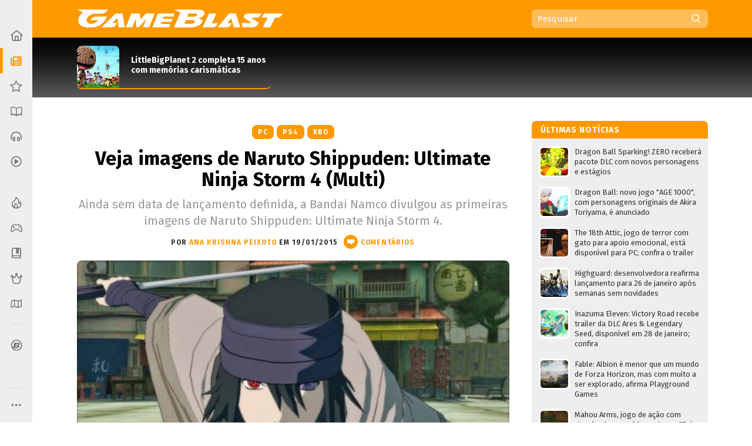

--- FILE ---
content_type: text/html; charset=utf-8
request_url: https://www.google.com/recaptcha/api2/aframe
body_size: 266
content:
<!DOCTYPE HTML><html><head><meta http-equiv="content-type" content="text/html; charset=UTF-8"></head><body><script nonce="iNd4FMQpQRriEASarHf6RA">/** Anti-fraud and anti-abuse applications only. See google.com/recaptcha */ try{var clients={'sodar':'https://pagead2.googlesyndication.com/pagead/sodar?'};window.addEventListener("message",function(a){try{if(a.source===window.parent){var b=JSON.parse(a.data);var c=clients[b['id']];if(c){var d=document.createElement('img');d.src=c+b['params']+'&rc='+(localStorage.getItem("rc::a")?sessionStorage.getItem("rc::b"):"");window.document.body.appendChild(d);sessionStorage.setItem("rc::e",parseInt(sessionStorage.getItem("rc::e")||0)+1);localStorage.setItem("rc::h",'1769324681888');}}}catch(b){}});window.parent.postMessage("_grecaptcha_ready", "*");}catch(b){}</script></body></html>

--- FILE ---
content_type: text/javascript; charset=UTF-8
request_url: https://www.gameblast.com.br/feeds/posts/default/-/~Destaque?max-results=4&alt=json&callback=jQuery112408939111851678148_1769324677230&_=1769324677231
body_size: 39118
content:
// API callback
jQuery112408939111851678148_1769324677230({"version":"1.0","encoding":"UTF-8","feed":{"xmlns":"http://www.w3.org/2005/Atom","xmlns$openSearch":"http://a9.com/-/spec/opensearchrss/1.0/","xmlns$blogger":"http://schemas.google.com/blogger/2008","xmlns$georss":"http://www.georss.org/georss","xmlns$gd":"http://schemas.google.com/g/2005","xmlns$thr":"http://purl.org/syndication/thread/1.0","id":{"$t":"tag:blogger.com,1999:blog-4548646345780114575"},"updated":{"$t":"2026-01-25T03:03:56.480-03:00"},"category":[{"term":"~Notícia"},{"term":"PC"},{"term":"PS4"},{"term":"XBO"},{"term":"~Destaque"},{"term":"PS5"},{"term":"Vídeo"},{"term":"XSX"},{"term":"Switch"},{"term":"~CrossPSB"},{"term":"~CrossXB"},{"term":"Análise"},{"term":"PS3"},{"term":"~CrossNB"},{"term":"X360"},{"term":"CrossPSB"},{"term":"iOS"},{"term":"Android"},{"term":"CrossXB"},{"term":"Wii U"},{"term":"3DS"},{"term":"Em Alta"},{"term":"Mobile"},{"term":"PSVita"},{"term":"E3"},{"term":"CrossNB"},{"term":"Blast Test"},{"term":"Blast from the Past"},{"term":"Podcast"},{"term":"Steam"},{"term":"Dicas e Truques"},{"term":"Wii"},{"term":"PS2"},{"term":"Switch 2"},{"term":"Top 10"},{"term":"Evento"},{"term":"PSN"},{"term":"PS"},{"term":"BlastCast"},{"term":"PSP"},{"term":"Stadia"},{"term":"Jogatina de FDS"},{"term":"PS Vita"},{"term":"Discussão"},{"term":"eShop"},{"term":"DS"},{"term":"Hands-on"},{"term":"Prévia"},{"term":"Linux"},{"term":"Perfil"},{"term":"eSport"},{"term":"Análise DLC"},{"term":"PSVR"},{"term":"SNES"},{"term":"GameDev"},{"term":"XB"},{"term":"Analógico"},{"term":"BGS"},{"term":"Entrevista"},{"term":"Random Blast"},{"term":"Arcade"},{"term":"Epic Store"},{"term":"Revista"},{"term":"Xbox Live"},{"term":"XBLA"},{"term":"GBA"},{"term":"GC"},{"term":"Blast Track"},{"term":"Calendário"},{"term":"Live Blast"},{"term":"Mega Drive"},{"term":"N64"},{"term":"NES"},{"term":"Crônica"},{"term":"Indie"},{"term":"Resenha"},{"term":"Xbox Series X"},{"term":"Rumor"},{"term":"Semana Blast"},{"term":"Ofertas"},{"term":"PSVR2"},{"term":"Windows Phone"},{"term":"Blast Up"},{"term":"GameBlast"},{"term":"Game Music"},{"term":"Item Box"},{"term":"Xbox Series"},{"term":"Escolha do Editor"},{"term":"VR"},{"term":"Stage Select"},{"term":"GB"},{"term":"Dreamcast"},{"term":"Virtual Console"},{"term":"Blast Log"},{"term":"Swich"},{"term":"Gamescom"},{"term":"Epic Games"},{"term":"Atari"},{"term":"Blast from the Trash"},{"term":"GBC"},{"term":"Saturn"},{"term":"Mac"},{"term":"Blast from Japan"},{"term":"Future Blast"},{"term":"Sonic"},{"term":"PlayStation Store"},{"term":"Chronicle"},{"term":"Blast Battle"},{"term":"Neo Geo"},{"term":"DSiWare"},{"term":"Jogos Gratuitos"},{"term":"Indie Blast"},{"term":"Street Fighter"},{"term":"Balanço GameBlast"},{"term":"Developers"},{"term":"Lançamentos do mês"},{"term":"Master System"},{"term":"Plug and Blast"},{"term":"Video"},{"term":"Personalidades"},{"term":"Sega"},{"term":"XBX"},{"term":"Publieditorial"},{"term":"Sony"},{"term":"WiiWare"},{"term":"Final Fantasy"},{"term":"New 3DS"},{"term":"Resident Evil"},{"term":"Mega-CD"},{"term":"Unboxing"},{"term":"Áudio"},{"term":"GTA"},{"term":"NX"},{"term":"PCE"},{"term":"Fail"},{"term":"Notícia"},{"term":"Patrocinado"},{"term":"Pipoca Blast"},{"term":"Windows"},{"term":"Assassin's Creed."},{"term":"Balanço Blast"},{"term":"Call of Duty"},{"term":"Fortnite"},{"term":"Jaguar"},{"term":"Lista Blast"},{"term":"Metal Gear"},{"term":"Minecraft"},{"term":"Mortal Kombat"},{"term":"Multi"},{"term":"Ryse"},{"term":"Top-10"}],"title":{"type":"text","$t":"GameBlast"},"subtitle":{"type":"html","$t":"Nintendo, PlayStation, Xbox, PC, Mobile, tudo sobre games, franquias, colunas, notícias, dicas, detonados, downloads e muito mais!"},"link":[{"rel":"http://schemas.google.com/g/2005#feed","type":"application/atom+xml","href":"https:\/\/www.gameblast.com.br\/feeds\/posts\/default"},{"rel":"self","type":"application/atom+xml","href":"https:\/\/www.blogger.com\/feeds\/4548646345780114575\/posts\/default\/-\/~Destaque?alt=json\u0026max-results=4"},{"rel":"alternate","type":"text/html","href":"https:\/\/www.gameblast.com.br\/search\/label\/~Destaque"},{"rel":"hub","href":"http://pubsubhubbub.appspot.com/"},{"rel":"next","type":"application/atom+xml","href":"https:\/\/www.blogger.com\/feeds\/4548646345780114575\/posts\/default\/-\/~Destaque\/-\/~Destaque?alt=json\u0026start-index=5\u0026max-results=4"}],"author":[{"name":{"$t":"Sérgio Estrella"},"uri":{"$t":"http:\/\/www.blogger.com\/profile\/09461361833255541145"},"email":{"$t":"noreply@blogger.com"},"gd$image":{"rel":"http://schemas.google.com/g/2005#thumbnail","width":"32","height":"32","src":"\/\/blogger.googleusercontent.com\/img\/b\/R29vZ2xl\/AVvXsEhZcHTnIOnVWvR2kekZxjPjxZJdDRkHzfZlT7f0nxUG2a34M3OeshVkdnzIzHW3ZC1p8ieqqWtK47QDwqVO-tJr08byBUr_68xRGjMBRULc7UM1H1Atq3792FrAqt1iEGA\/s113\/IMG_2409_3.jpg"}}],"generator":{"version":"7.00","uri":"http://www.blogger.com","$t":"Blogger"},"openSearch$totalResults":{"$t":"9260"},"openSearch$startIndex":{"$t":"1"},"openSearch$itemsPerPage":{"$t":"4"},"entry":[{"id":{"$t":"tag:blogger.com,1999:blog-4548646345780114575.post-7098707766542797578"},"published":{"$t":"2026-01-24T14:00:00.185-03:00"},"updated":{"$t":"2026-01-24T14:00:00.111-03:00"},"category":[{"scheme":"http://www.blogger.com/atom/ns#","term":"Dicas e Truques"},{"scheme":"http://www.blogger.com/atom/ns#","term":"PC"},{"scheme":"http://www.blogger.com/atom/ns#","term":"PS5"},{"scheme":"http://www.blogger.com/atom/ns#","term":"Switch"},{"scheme":"http://www.blogger.com/atom/ns#","term":"Switch 2"},{"scheme":"http://www.blogger.com/atom/ns#","term":"XSX"},{"scheme":"http://www.blogger.com/atom/ns#","term":"~Destaque"}],"title":{"type":"text","$t":"Detonado de Dragon Quest II HD-2D Remake — Parte 11: Confrontando Hargon"},"content":{"type":"html","$t":"\u003Cdiv class=\"separator\" style=\"clear: both; text-align: center;\"\u003E\u003Ca href=\"https:\/\/blogger.googleusercontent.com\/img\/b\/R29vZ2xl\/AVvXsEi0nOAGdLbsaYAUhxR9gFAMLLJ18YOYdNi-5KElq5n3AQ-TzxWatCzRpgddaW-l5sEylZQI8d7o1Bee-egIrgbPKUEACxVCu2BfN2nvIcPDAbPIyqWQsxY87hNuzMQbpn_QDl1LT1sdX-637Cjy0JOBgx0kvYMYTAIuN6IOCCAmJtQcMOnClJyerywU2ws\/s1280\/Detonado-de-Dragon-Quest-II-HD-2D-Remake-Parte-11.jpg\" style=\"clear: left; float: left; margin-bottom: 1em; margin-right: 1em;\"\u003E\u003Cimg border=\"0\" data-original-height=\"720\" data-original-width=\"1280\" height=\"360\" src=\"https:\/\/blogger.googleusercontent.com\/img\/b\/R29vZ2xl\/AVvXsEi0nOAGdLbsaYAUhxR9gFAMLLJ18YOYdNi-5KElq5n3AQ-TzxWatCzRpgddaW-l5sEylZQI8d7o1Bee-egIrgbPKUEACxVCu2BfN2nvIcPDAbPIyqWQsxY87hNuzMQbpn_QDl1LT1sdX-637Cjy0JOBgx0kvYMYTAIuN6IOCCAmJtQcMOnClJyerywU2ws\/w640-h360\/Detonado-de-Dragon-Quest-II-HD-2D-Remake-Parte-11.jpg\" width=\"640\" \/\u003E\u003C\/a\u003E\u003C\/div\u003E\u003Cdiv\u003EContinuamos o nosso \u003Cb\u003EDetonado de Dragon Quest II HD-2D Remake\u003C\/b\u003E. Na \u003Ca href=\"https:\/\/www.gameblast.com.br\/2025\/12\/dicas-truques-detonado-dragon-quest-ii-hd-2d-remake-parte-1.html\" target=\"_blank\"\u003EParte 1\u003C\/a\u003E, recrutamos o Príncipe de Cannock; na \u003Ca href=\"https:\/\/www.gameblast.com.br\/2025\/12\/detonado-de-dragon-quest-ii-hd-2d-remake-parte-2.html\" target=\"_blank\"\u003EParte 2\u003C\/a\u003E, resgatamos a Princesa de Moonbrooke; na \u003Ca href=\"https:\/\/www.gameblast.com.br\/2025\/12\/detonado-de-dragon-quest-ii-hd-2d-remake-parte-3.html\" target=\"_blank\"\u003EParte 3\u003C\/a\u003E, conquistamos o navio; na \u003Ca href=\"https:\/\/www.gameblast.com.br\/2025\/12\/detonado-de-dragon-quest-ii-hd-2d-remake-parte-4.html\" target=\"_blank\"\u003EParte 4\u003C\/a\u003E, completamos o grupo com a Princesa de Cannock; e, na \u003Ca href=\"https:\/\/www.gameblast.com.br\/2025\/12\/detonado-de-dragon-quest-ii-hd-2d-remake-parte-5.html\" target=\"_blank\"\u003EParte 5\u003C\/a\u003E, exploramos as regiões do primeiro Dragon Quest.\u003C\/div\u003E\u003Cbr \/\u003E\u003Ca name='more'\u003E\u003C\/a\u003EJá na \u003Ca href=\"https:\/\/www.gameblast.com.br\/2026\/01\/detonado-de-dragon-quest-ii-hd-2d-remake-parte-6.html\" target=\"_blank\"\u003EParte 6\u003C\/a\u003E, obtivemos os Sigils da Estrela e do Sol; na \u003Ca href=\"https:\/\/www.gameblast.com.br\/2026\/01\/detonado-de-dragon-quest-ii-hd-2d-remake-parte-7.html\" target=\"_blank\"\u003EParte 7\u003C\/a\u003E, auxiliamos as sereias a retornarem ao seu reino e conquistamos o Sigil da Lua; na \u003Ca href=\"https:\/\/www.gameblast.com.br\/2026\/01\/detonado-de-dragon-quest-II-HD-2D-remake-parte-8.html\" target=\"_blank\"\u003EParte 8\u003C\/a\u003E, reunimos os Sigils da Água e da Alma; na \u003Ca href=\"https:\/\/www.gameblast.com.br\/2026\/01\/detonado-de-dragon-quest-ii-hd-2d-remake-parte-9.html\" target=\"_blank\"\u003EParte 9\u003C\/a\u003E, despertamos a divindade Rubiss; e, na \u003Ca href=\"https:\/\/www.gameblast.com.br\/2026\/01\/detonado-de-dragon-quest-ii-hd-2d-remake-parte-10.html\" target=\"_blank\"\u003EParte 10\u003C\/a\u003E, obtivemos a Ultimate Key. Agora, enfrentaremos mais alguns chefes e partiremos para o confronto com Hargon.\u003Cdiv\u003E\u003Ch2 style=\"text-align: left;\"\u003EWestern Seabed Storeroom\u003C\/h2\u003E\u003Cdiv\u003EComece transportando-se para o Shrine West of Moonbrooke e siga em direção à ilha com alto índice de aparição de Metal Slime. Ao alcançar a região, mergulhe nas águas próximas para localizar uma pequena dungeon submersa chamada Western Seabed Storeroom.\u003C\/div\u003E\u003Cdiv\u003E\u003Cbr \/\u003E\u003C\/div\u003E\u003Cdiv\u003ENo lado direito da instalação, derrote uma Overkilling Machine, acompanhada de duas Killing Machines, para liberar dois baús contendo uma \u003Cb\u003EMini Medal\u003C\/b\u003E e um \u003Cb\u003ESomatic Staff\u003C\/b\u003E. Já no lado esquerdo, será necessário vencer duas Overkilling Machines, o que abrirá acesso aos cofres com \u003Cb\u003ESword Dance Scroll\u003C\/b\u003E e \u003Cb\u003EPirate King’s Pendant\u003C\/b\u003E. Vale destacar que, ao derrubar uma dessas máquinas pela primeira vez, recebemos o \u003Cb\u003Etroféu Treasure Hunter\u003C\/b\u003E.\u003C\/div\u003E\u003Cdiv\u003E\u003Cbr \/\u003E\u003C\/div\u003E\u003Cdiv class=\"separator\" style=\"clear: both; text-align: center;\"\u003E\u003Ca href=\"https:\/\/blogger.googleusercontent.com\/img\/b\/R29vZ2xl\/AVvXsEhO8fds7239JidavpMi-kjVAn3jDheKc8_jOnEbemCkPVx9ExmG3iBPUWEpTs9Mv3Dzy9lYWdDi6Xw4klDtKOBe29qw_SIDZNh-UqdaJiMnyIoxg0yScUm71_WWQ0iHoNXceltoU33trRvRPgn3ZBlIRK-WL6gqpoETtS6a0gsl21Gp5EOmVPtThiZd5k8\/s1280\/Western%20Seabed%20Storeroom.jpg\" style=\"clear: left; float: left; margin-bottom: 1em; margin-right: 1em;\"\u003E\u003Cimg border=\"0\" data-original-height=\"720\" data-original-width=\"1280\" height=\"360\" src=\"https:\/\/blogger.googleusercontent.com\/img\/b\/R29vZ2xl\/AVvXsEhO8fds7239JidavpMi-kjVAn3jDheKc8_jOnEbemCkPVx9ExmG3iBPUWEpTs9Mv3Dzy9lYWdDi6Xw4klDtKOBe29qw_SIDZNh-UqdaJiMnyIoxg0yScUm71_WWQ0iHoNXceltoU33trRvRPgn3ZBlIRK-WL6gqpoETtS6a0gsl21Gp5EOmVPtThiZd5k8\/w640-h360\/Western%20Seabed%20Storeroom.jpg\" width=\"640\" \/\u003E\u003C\/a\u003E\u003C\/div\u003E\u003Cdiv\u003E\u003Cbr \/\u003E\u003C\/div\u003E\u003Ch2 style=\"text-align: left;\"\u003EEastern Sea Lord's Lair\u003C\/h2\u003E\u003Cdiv\u003ENossa próxima parada é o Eastern Sea Lord’s Lair, submerso a leste do Shrine South of Midenhall. Não há inimigos nesta masmorra,\u0026nbsp;\u003Cspan style=\"font-family: Arial, sans-serif; font-size: 11pt; white-space-collapse: preserve;\"\u003Eportanto, basta coletar os itens espalhados pelo local:\u003C\/span\u003E\u003C\/div\u003E\u003Cdiv\u003E\u003Cul style=\"text-align: left;\"\u003E\u003Cli\u003E\u003Cb\u003EDark Robe\u003C\/b\u003E — no baú na área central;\u003C\/li\u003E\u003C\/ul\u003E\u003Cdiv class=\"separator\" style=\"clear: both; text-align: center;\"\u003E\u003Ca href=\"https:\/\/blogger.googleusercontent.com\/img\/b\/R29vZ2xl\/AVvXsEjtiFBwIc_htUHPjxXKJt4hrMtdm6QuKLjU68SljoEvry2n-L0xRJsxpjNUxxE53FPnD10KsiWOEyBQlnmtOR0AILVJ9Dvjs5GIVSYwZFs7uI1JTw38AEcj5jlyc4Wx2mUv9ajo5wMaiTZaYpGIktHskzXJoX_8ktnlqVHWCchMfCAurISraMvPhoo99rE\/s1280\/Dark%20Robe.jpg\" style=\"clear: left; float: left; margin-bottom: 1em; margin-right: 1em;\"\u003E\u003Cimg border=\"0\" data-original-height=\"720\" data-original-width=\"1280\" height=\"360\" src=\"https:\/\/blogger.googleusercontent.com\/img\/b\/R29vZ2xl\/AVvXsEjtiFBwIc_htUHPjxXKJt4hrMtdm6QuKLjU68SljoEvry2n-L0xRJsxpjNUxxE53FPnD10KsiWOEyBQlnmtOR0AILVJ9Dvjs5GIVSYwZFs7uI1JTw38AEcj5jlyc4Wx2mUv9ajo5wMaiTZaYpGIktHskzXJoX_8ktnlqVHWCchMfCAurISraMvPhoo99rE\/w640-h360\/Dark%20Robe.jpg\" width=\"640\" \/\u003E\u003C\/a\u003E\u003C\/div\u003E\u003Cul style=\"text-align: left;\"\u003E\u003Cli\u003E\u003Cb\u003E3.768 moedas\u003C\/b\u003E e \u003Cb\u003EDieamend\u003C\/b\u003E — nos vasos ao noroeste;\u003C\/li\u003E\u003C\/ul\u003E\u003Cdiv class=\"separator\" style=\"clear: both; text-align: center;\"\u003E\u003Ca href=\"https:\/\/blogger.googleusercontent.com\/img\/b\/R29vZ2xl\/AVvXsEjximpQw4_fgLqASX-2ODCTqIZcLJPOuEVBxkmTLg-Fd5Ur8qWvNbsFXVY24eeFDfYE1HjRDx8WQkP9ydppMt7g8IsmhZJTGUXUUgsxPFm_BRoLdZJfaZs7D_ezadBwy3ghXzevv_BocIHdS4MiiMnfPJk0vTPH3rasspM8z9d6Ydo5yrfqiYlMsY8zziQ\/s1280\/3.768%20moedas.jpg\" style=\"clear: left; float: left; margin-bottom: 1em; margin-right: 1em;\"\u003E\u003Cimg border=\"0\" data-original-height=\"720\" data-original-width=\"1280\" height=\"360\" src=\"https:\/\/blogger.googleusercontent.com\/img\/b\/R29vZ2xl\/AVvXsEjximpQw4_fgLqASX-2ODCTqIZcLJPOuEVBxkmTLg-Fd5Ur8qWvNbsFXVY24eeFDfYE1HjRDx8WQkP9ydppMt7g8IsmhZJTGUXUUgsxPFm_BRoLdZJfaZs7D_ezadBwy3ghXzevv_BocIHdS4MiiMnfPJk0vTPH3rasspM8z9d6Ydo5yrfqiYlMsY8zziQ\/w640-h360\/3.768%20moedas.jpg\" width=\"640\" \/\u003E\u003C\/a\u003E\u003C\/div\u003E\u003Cdiv\u003E\u003Cbr \/\u003E\u003C\/div\u003E\u003Cul style=\"text-align: left;\"\u003E\u003Cli\u003E\u003Cb\u003EMini Medal\u003C\/b\u003E — no baú ao nordeste.\u003C\/li\u003E\u003C\/ul\u003E\u003Cdiv class=\"separator\" style=\"clear: both; text-align: center;\"\u003E\u003Ca href=\"https:\/\/blogger.googleusercontent.com\/img\/b\/R29vZ2xl\/AVvXsEi0t_IiCSh48zcafl9b-R5Ip5MJgmZK1WlaSRKu2LAjp3UtIwvD-s6MX18z7-7yEhwtuSWTrmmEzK27-svjMfJ1udUFhsn9E2ba-wWRPX9OVi0PkG48_-RYMYaykJvurQ3szDuD5WMv9QVFZESsanhwEIxrTbm5OJMKSUDMcK1WzGn5xAugf5iBmMCStkM\/s1280\/Mini%20Medal.jpg\" style=\"clear: left; float: left; margin-bottom: 1em; margin-right: 1em;\"\u003E\u003Cimg border=\"0\" data-original-height=\"720\" data-original-width=\"1280\" height=\"360\" src=\"https:\/\/blogger.googleusercontent.com\/img\/b\/R29vZ2xl\/AVvXsEi0t_IiCSh48zcafl9b-R5Ip5MJgmZK1WlaSRKu2LAjp3UtIwvD-s6MX18z7-7yEhwtuSWTrmmEzK27-svjMfJ1udUFhsn9E2ba-wWRPX9OVi0PkG48_-RYMYaykJvurQ3szDuD5WMv9QVFZESsanhwEIxrTbm5OJMKSUDMcK1WzGn5xAugf5iBmMCStkM\/w640-h360\/Mini%20Medal.jpg\" width=\"640\" \/\u003E\u003C\/a\u003E\u003C\/div\u003E\u003Cdiv\u003E\u003Cbr \/\u003E\u003C\/div\u003E\u003C\/div\u003E\u003Ch2 style=\"text-align: left;\"\u003ENorthern Sea Lord's Lair\u003C\/h2\u003E\u003Cdiv\u003EDirija-se ao sudoeste de Midenhall, um pouco ao sul do Faerie Palace, para acessar mais uma masmorra submersa: Northern Sea Lord’s Lair. Dentro da área, siga para o noroeste para enfrentar o chefe Helliphantes. Esse inimigo possui alta resistência a ataques físicos, mas é vulnerável à maioria dos elementos, além de poder ser afetado por Snooze e Dazzle.\u003C\/div\u003E\u003Cdiv\u003E\u003Cbr \/\u003E\u003C\/div\u003E\u003Cdiv class=\"separator\" style=\"clear: both; text-align: center;\"\u003E\u003Ca href=\"https:\/\/blogger.googleusercontent.com\/img\/b\/R29vZ2xl\/AVvXsEgeeDgBtq7ugkneu3qK7SbpxNDXifhCTTC3l6sIYsWpvwXbrHbPjj1YzZM6xI_tCUoiBPPqGRKK5usGuQ5T9L9jv1ERl06R-A1fglSYivoPc8IO9EqncxlFywd6z68pddYKc_5oRqkhAGAPdyq_gBord-IHRYCSpg7m5mstwO9zMGUWjO6oKeyvLC_oGhc\/s1280\/Helliphantes.jpg\" style=\"clear: left; float: left; margin-bottom: 1em; margin-right: 1em;\"\u003E\u003Cimg border=\"0\" data-original-height=\"720\" data-original-width=\"1280\" height=\"360\" src=\"https:\/\/blogger.googleusercontent.com\/img\/b\/R29vZ2xl\/AVvXsEgeeDgBtq7ugkneu3qK7SbpxNDXifhCTTC3l6sIYsWpvwXbrHbPjj1YzZM6xI_tCUoiBPPqGRKK5usGuQ5T9L9jv1ERl06R-A1fglSYivoPc8IO9EqncxlFywd6z68pddYKc_5oRqkhAGAPdyq_gBord-IHRYCSpg7m5mstwO9zMGUWjO6oKeyvLC_oGhc\/w640-h360\/Helliphantes.jpg\" width=\"640\" \/\u003E\u003C\/a\u003E\u003C\/div\u003E\u003Cdiv\u003EDevido à sua elevada defesa, é recomendável que o protagonista seja abastecido com ervas medicinais e atue em um papel mais voltado ao suporte, enquanto os demais personagens focam na ofensiva mágica, com feitiços como Kazap, Kaswoosh ou Kacrackle.\u0026nbsp;\u003C\/div\u003E\u003Cdiv\u003E\u003Cbr \/\u003E\u003C\/div\u003E\u003Cdiv\u003ENa defensiva, mantenha Magic Barrier e Kabuff sempre ativos, já que o monstrengo costuma utilizar alguns \u003Ci\u003Edebuffs\u003C\/i\u003E. Ao derrotar a criatura, recebemos uma \u003Cb\u003ELiving Memory\u003C\/b\u003E. Com o caminho livre, recolha os demais itens:\u003C\/div\u003E\u003Cdiv\u003E\u003Cul style=\"text-align: left;\"\u003E\u003Cli\u003E\u003Cb\u003EMini Medal\u003C\/b\u003E — nas pedras ao leste;\u003C\/li\u003E\u003C\/ul\u003E\u003Cdiv class=\"separator\" style=\"clear: both; text-align: center;\"\u003E\u003Ca href=\"https:\/\/blogger.googleusercontent.com\/img\/b\/R29vZ2xl\/[base64]\/s1280\/Mini-Medal.jpg\" style=\"clear: left; float: left; margin-bottom: 1em; margin-right: 1em;\"\u003E\u003Cimg border=\"0\" data-original-height=\"720\" data-original-width=\"1280\" height=\"360\" src=\"https:\/\/blogger.googleusercontent.com\/img\/b\/R29vZ2xl\/[base64]\/w640-h360\/Mini-Medal.jpg\" width=\"640\" \/\u003E\u003C\/a\u003E\u003C\/div\u003E\u003Cul style=\"text-align: left;\"\u003E\u003Cli\u003E\u003Cb\u003EGold Mail\u003C\/b\u003E — no baú ao oeste;\u003C\/li\u003E\u003C\/ul\u003E\u003Cdiv class=\"separator\" style=\"clear: both; text-align: center;\"\u003E\u003Ca href=\"https:\/\/blogger.googleusercontent.com\/img\/b\/R29vZ2xl\/AVvXsEgnRfd9nQl6ZMSyMVZNNqifV_xSl4DUf8KDXNLWmRPwIxxqZ6AIHTyJkLfVJfsm61sDgaoGTDkt5mFgSiyMCZfnD7btVMHfHq-ecuwEtiCW5izx_LW9qN4ZR72xwkx13ye85CJ9EFRDXBNU214WPCakDwVIcC4MgQ_jsun03cElkOwjz83LVzXAsw43DIA\/s1280\/Gold%20Mail.jpg\" style=\"clear: left; float: left; margin-bottom: 1em; margin-right: 1em;\"\u003E\u003Cimg border=\"0\" data-original-height=\"720\" data-original-width=\"1280\" height=\"360\" src=\"https:\/\/blogger.googleusercontent.com\/img\/b\/R29vZ2xl\/AVvXsEgnRfd9nQl6ZMSyMVZNNqifV_xSl4DUf8KDXNLWmRPwIxxqZ6AIHTyJkLfVJfsm61sDgaoGTDkt5mFgSiyMCZfnD7btVMHfHq-ecuwEtiCW5izx_LW9qN4ZR72xwkx13ye85CJ9EFRDXBNU214WPCakDwVIcC4MgQ_jsun03cElkOwjz83LVzXAsw43DIA\/w640-h360\/Gold%20Mail.jpg\" width=\"640\" \/\u003E\u003C\/a\u003E\u003C\/div\u003E\u003C\/div\u003E\u003Cdiv\u003E\u003Cbr \/\u003E\u003C\/div\u003E\u003Cdiv\u003E\u003Cbr \/\u003E\u003C\/div\u003E\u003Ch2 style=\"text-align: left;\"\u003ENorthern Seabed Storeroom\u003C\/h2\u003E\u003Cdiv\u003ENossa próxima parada é o Northern Seabed Storeroom, localizado nas profundezas do oceano, a oeste de Midenhall. No local, encontramos três portas, novamente protegidas por grupos de inimigos mecânicos. No caminho da esquerda, obtemos a \u003Cb\u003EHeadsman’s Axe\u003C\/b\u003E e uma \u003Cb\u003EMini Medal\u003C\/b\u003E; no da direita, encontramos o \u003Cb\u003EKaboom Scroll\u003C\/b\u003E e o \u003Cb\u003EDragon Dojo Duds\u003C\/b\u003E; já no caminho central, adquirimos o \u003Cb\u003EWild Side Scroll\u003C\/b\u003E e o \u003Cb\u003EBlessed Bikini\u003C\/b\u003E.\u003C\/div\u003E\u003Cdiv\u003E\u003Cbr \/\u003E\u003C\/div\u003E\u003Cdiv class=\"separator\" style=\"clear: both; text-align: center;\"\u003E\u003Ca href=\"https:\/\/blogger.googleusercontent.com\/img\/b\/R29vZ2xl\/AVvXsEhoZzX-myvbh-Lv3GhO3Ibr1NW63Rfntmwd7ZcEXTRge3CWRhfh4UXt7uuG6VU4QXjS_VtZ5uydgMRsd88Ksm8kzGmgP21GJLlGKuFdwEz46g1vWovGQ1xFxrOglCvfAbGk83ZFicTXKsxQCJOOqrWeurLvV1Tu9KqMpDlBdadhQQpJkhHC2Rwepfry66g\/s1280\/Northern%20Seabed%20Storeroom.jpg\" style=\"clear: left; float: left; margin-bottom: 1em; margin-right: 1em;\"\u003E\u003Cimg border=\"0\" data-original-height=\"720\" data-original-width=\"1280\" height=\"360\" src=\"https:\/\/blogger.googleusercontent.com\/img\/b\/R29vZ2xl\/AVvXsEhoZzX-myvbh-Lv3GhO3Ibr1NW63Rfntmwd7ZcEXTRge3CWRhfh4UXt7uuG6VU4QXjS_VtZ5uydgMRsd88Ksm8kzGmgP21GJLlGKuFdwEz46g1vWovGQ1xFxrOglCvfAbGk83ZFicTXKsxQCJOOqrWeurLvV1Tu9KqMpDlBdadhQQpJkhHC2Rwepfry66g\/w640-h360\/Northern%20Seabed%20Storeroom.jpg\" width=\"640\" \/\u003E\u003C\/a\u003E\u003C\/div\u003E\u003Cdiv\u003E\u003Cbr \/\u003E\u003C\/div\u003E\u003Ch2 style=\"text-align: left;\"\u003ESouthern Seabed Storeroom\u003C\/h2\u003E\u003Cdiv\u003ESiga agora para o sudeste da Volcanic Grotto para alcançar o Southern Seabed Storeroom, também submerso. No local, há apenas uma única porta, protegida por mais inimigos mecânicos. Após vencer o confronto, é possível recolher a \u003Cb\u003EZombiesbane\u003C\/b\u003E e o \u003Cb\u003EMetal Slime Shield\u003C\/b\u003E.\u003C\/div\u003E\u003Cdiv\u003E\u003Cbr \/\u003E\u003C\/div\u003E\u003Cdiv class=\"separator\" style=\"clear: both; text-align: center;\"\u003E\u003Ca href=\"https:\/\/blogger.googleusercontent.com\/img\/b\/R29vZ2xl\/AVvXsEg_eYjPJ8v_PZhzCFqfi6N9YIQUwD-EB5-IqR9MIkjsCSKW3ygJk_VoweTdIf7CDgh3rT1ZEmnPBdif-I2Rrn62miBQ5DmLc_c8_SxdLjCdQSWcmSRy9j0Tb61GvyQp0qXPIaHWVZ5blO2B7iMqFpAQC7Kjy8dyBeAiwRxDWmLQgfw6S15yGA3mK17fTUs\/s1280\/Zombiesbane.jpg\" imageanchor=\"1\" style=\"clear: left; float: left; margin-bottom: 1em; margin-right: 1em;\"\u003E\u003Cimg border=\"0\" data-original-height=\"720\" data-original-width=\"1280\" height=\"360\" src=\"https:\/\/blogger.googleusercontent.com\/img\/b\/R29vZ2xl\/AVvXsEg_eYjPJ8v_PZhzCFqfi6N9YIQUwD-EB5-IqR9MIkjsCSKW3ygJk_VoweTdIf7CDgh3rT1ZEmnPBdif-I2Rrn62miBQ5DmLc_c8_SxdLjCdQSWcmSRy9j0Tb61GvyQp0qXPIaHWVZ5blO2B7iMqFpAQC7Kjy8dyBeAiwRxDWmLQgfw6S15yGA3mK17fTUs\/w640-h360\/Zombiesbane.jpg\" width=\"640\" \/\u003E\u003C\/a\u003E\u003C\/div\u003E\u003Ch2 style=\"text-align: left;\"\u003ESouthern Sea Lord's Lair\u003C\/h2\u003E\u003Cdiv\u003EAo sudeste de Yggdrasil’s Arbour, encontramos o Southern Sea Lord’s Lair. Ao chegar, equipe todos os personagens com itens de cura e com o acessório Banishing Bell (disponível em lojas de várias cidades nesta etapa do jogo). Em seguida, dirija-se para o norte, a fim de enfrentar o chefe Abysmerelda.\u003C\/div\u003E\u003Cdiv\u003E\u003Cbr \/\u003E\u003C\/div\u003E\u003Cdiv\u003EAbysmerelda costuma aplicar veneno e sono, o que torna o uso do Banishing Bell essencial. Ele também possui uma habilidade que impede o uso de feitiços; caso isso aconteça, a recuperação de HP deverá ser feita com ervas. Por se tratar de um dragão poderoso, utilize Dragon Slash com o protagonista, enquanto os demais membros do grupo mantêm o suporte ativo com Magic Barrier, Kabuff e curas.\u003C\/div\u003E\u003Cdiv\u003E\u003Cbr \/\u003E\u003C\/div\u003E\u003Cdiv class=\"separator\" style=\"clear: both; text-align: center;\"\u003E\u003Ca href=\"https:\/\/blogger.googleusercontent.com\/img\/b\/R29vZ2xl\/AVvXsEh1BWHuacG7ZepTjr7chO26AcNfJJJ7RYi5zC-iG7DbZxGgEEeADZTA7Ub8oJdp09Zi7FLXXW-bvcJuH5ZW9NPMu4-bn-O6mGV23qFwZREEERuylFRhRvUM7SOuSQSzQcw-6jp6oTQmUzld4GLYZ0MxK4fIzkFP1fn17DNISVn4pJt0dVhLtgYl4-YHrQc\/s1280\/Abysmerelda.jpg\" imageanchor=\"1\" style=\"clear: left; float: left; margin-bottom: 1em; margin-right: 1em;\"\u003E\u003Cimg border=\"0\" data-original-height=\"720\" data-original-width=\"1280\" height=\"360\" src=\"https:\/\/blogger.googleusercontent.com\/img\/b\/R29vZ2xl\/AVvXsEh1BWHuacG7ZepTjr7chO26AcNfJJJ7RYi5zC-iG7DbZxGgEEeADZTA7Ub8oJdp09Zi7FLXXW-bvcJuH5ZW9NPMu4-bn-O6mGV23qFwZREEERuylFRhRvUM7SOuSQSzQcw-6jp6oTQmUzld4GLYZ0MxK4fIzkFP1fn17DNISVn4pJt0dVhLtgYl4-YHrQc\/w640-h360\/Abysmerelda.jpg\" width=\"640\" \/\u003E\u003C\/a\u003E\u003C\/div\u003E\u003Cdiv\u003EAo derrotar a criatura, ganhamos mais uma \u003Cb\u003ELiving Memory\u003C\/b\u003E. Aproveite também para recolher:\u003C\/div\u003E\u003Cdiv\u003E\u003Cul style=\"text-align: left;\"\u003E\u003Cli\u003E\u003Cb\u003EMini Medal\u003C\/b\u003E — no baú ao norte;\u003C\/li\u003E\u003C\/ul\u003E\u003Cdiv class=\"separator\" style=\"clear: both; text-align: center;\"\u003E\u003Ca href=\"https:\/\/blogger.googleusercontent.com\/img\/b\/R29vZ2xl\/AVvXsEgorlMgACYzSXSTu21oT9YrvgrcI1U8rW_p2K_gK2ixJxFcCxYA_z1Vk3DDllOVB4DdP7gH4YFqd3Q1ZjtbutengslyqCVstxfRA73XqO5rWew73KGQ1LCZJJLPV9pTGYSPaRIhgM6pV_hociZ_J_TadexQCuTsxG3Nx0YFGVSonQD22Gn6ke9BP0jsF_4\/s1280\/Mini%20medalha.jpg\" imageanchor=\"1\" style=\"clear: left; float: left; margin-bottom: 1em; margin-right: 1em;\"\u003E\u003Cimg border=\"0\" data-original-height=\"720\" data-original-width=\"1280\" height=\"360\" src=\"https:\/\/blogger.googleusercontent.com\/img\/b\/R29vZ2xl\/AVvXsEgorlMgACYzSXSTu21oT9YrvgrcI1U8rW_p2K_gK2ixJxFcCxYA_z1Vk3DDllOVB4DdP7gH4YFqd3Q1ZjtbutengslyqCVstxfRA73XqO5rWew73KGQ1LCZJJLPV9pTGYSPaRIhgM6pV_hociZ_J_TadexQCuTsxG3Nx0YFGVSonQD22Gn6ke9BP0jsF_4\/w640-h360\/Mini%20medalha.jpg\" width=\"640\" \/\u003E\u003C\/a\u003E\u003C\/div\u003E\u003Cul style=\"text-align: left;\"\u003E\u003Cli\u003E\u003Cb\u003E8.772 moedas\u003C\/b\u003E — na pilha de ouro ao oeste;\u003C\/li\u003E\u003C\/ul\u003E\u003Cdiv class=\"separator\" style=\"clear: both; text-align: center;\"\u003E\u003Ca href=\"https:\/\/blogger.googleusercontent.com\/img\/b\/R29vZ2xl\/AVvXsEh5cFZy2JH2NUqco80rDMyoTjyH3BXRUOzPFYdgN7Nlr8F-rv70LhxGskWLTYtlMKwuCEJtVnV2qKrW5e0UyuQKU1OPq1Djb_ewhjVe0ttv4n9h3IxbmKjBpujxa01P_lr9ZUu4as_8lt0de-B0W7m290wDrWleoHisi4rfhinm1vggKF-wrBAHgnV0FjQ\/s1280\/8.772%20moedas.jpg\" imageanchor=\"1\" style=\"clear: left; float: left; margin-bottom: 1em; margin-right: 1em;\"\u003E\u003Cimg border=\"0\" data-original-height=\"720\" data-original-width=\"1280\" height=\"360\" src=\"https:\/\/blogger.googleusercontent.com\/img\/b\/R29vZ2xl\/AVvXsEh5cFZy2JH2NUqco80rDMyoTjyH3BXRUOzPFYdgN7Nlr8F-rv70LhxGskWLTYtlMKwuCEJtVnV2qKrW5e0UyuQKU1OPq1Djb_ewhjVe0ttv4n9h3IxbmKjBpujxa01P_lr9ZUu4as_8lt0de-B0W7m290wDrWleoHisi4rfhinm1vggKF-wrBAHgnV0FjQ\/w640-h360\/8.772%20moedas.jpg\" width=\"640\" \/\u003E\u003C\/a\u003E\u003C\/div\u003E\u003Cul style=\"text-align: left;\"\u003E\u003Cli\u003E\u003Cb\u003EElevating Shoes\u003C\/b\u003E — no baú ao noroeste.\u003C\/li\u003E\u003C\/ul\u003E\u003Cdiv class=\"separator\" style=\"clear: both; text-align: center;\"\u003E\u003Ca href=\"https:\/\/blogger.googleusercontent.com\/img\/b\/R29vZ2xl\/AVvXsEg79S3J-34az7PX4uJJ5EJyJfgDdeVMMmh284edn-Qo6kCSFYtO-0u7_o8jEDukpi-UMOTTU_Z27WTtMeArvDYhEX_JkXkXW9eHG8QCjzMd9X6aHQD-WfGeeTpZcZelx-vUxYFzPfXp77YeurFDjeq_pTIYpuabW84RWRmEA0p3LBLp_KAZfioecpJIUGo\/s1280\/Elevating%20Shoes.jpg\" imageanchor=\"1\" style=\"clear: left; float: left; margin-bottom: 1em; margin-right: 1em;\"\u003E\u003Cimg border=\"0\" data-original-height=\"720\" data-original-width=\"1280\" height=\"360\" src=\"https:\/\/blogger.googleusercontent.com\/img\/b\/R29vZ2xl\/AVvXsEg79S3J-34az7PX4uJJ5EJyJfgDdeVMMmh284edn-Qo6kCSFYtO-0u7_o8jEDukpi-UMOTTU_Z27WTtMeArvDYhEX_JkXkXW9eHG8QCjzMd9X6aHQD-WfGeeTpZcZelx-vUxYFzPfXp77YeurFDjeq_pTIYpuabW84RWRmEA0p3LBLp_KAZfioecpJIUGo\/w640-h360\/Elevating%20Shoes.jpg\" width=\"640\" \/\u003E\u003C\/a\u003E\u003C\/div\u003E\u003Cdiv\u003E\u003Cbr \/\u003E\u003C\/div\u003E\u003C\/div\u003E\u003Ch2 style=\"text-align: left;\"\u003EGhost Ship\u003C\/h2\u003E\u003Cdiv\u003ENossa última parada subaquática é o Ghost Ship, que, infelizmente, se move constantemente pelo mapa. Uma boa estratégia é aguardar em frente a alguma área submersa mais ampla até que ele passe, como nas proximidades do Den of Iniquity. Assim que embarcar, siga até a proa para enfrentar Octavian.\u003C\/div\u003E\u003Cdiv\u003E\u003Cbr \/\u003E\u003C\/div\u003E\u003Cdiv\u003EOctavian se cura levemente a cada turno e utiliza habilidades que refletem dano. Uma forma eficiente de lidar com essa mecânica é usar Soul Asylum com o protagonista — uma versão aprimorada de Forbearance, que exige que o HP esteja abaixo da metade. Para essa estratégia, é importante manter um bom estoque de itens de recuperação de MP.\u0026nbsp;\u003C\/div\u003E\u003Cdiv\u003E\u003Cbr \/\u003E\u003C\/div\u003E\u003Cdiv class=\"separator\" style=\"clear: both; text-align: center;\"\u003E\u003Ca href=\"https:\/\/blogger.googleusercontent.com\/img\/b\/R29vZ2xl\/AVvXsEip3E7LoW_2qtptuLIoJWHqMf2q9lIAJQm9hOUf3jwQSzwVFw8tkA8KZbivvn96ivTTp8qNHioSgmx1N8nN7H21sNd_Xl5SB7wYj4tL_Esr9H3bLgVRgbCqlKcwUI3orIsSne3PWPf00zFXABJX3T9pF3BuSF1HB85eXChGHiVDwxM9jo-iRL4z7q9CkWg\/s1280\/Octavian.jpg\" style=\"clear: left; float: left; margin-bottom: 1em; margin-right: 1em;\"\u003E\u003Cimg border=\"0\" data-original-height=\"720\" data-original-width=\"1280\" height=\"360\" src=\"https:\/\/blogger.googleusercontent.com\/img\/b\/R29vZ2xl\/AVvXsEip3E7LoW_2qtptuLIoJWHqMf2q9lIAJQm9hOUf3jwQSzwVFw8tkA8KZbivvn96ivTTp8qNHioSgmx1N8nN7H21sNd_Xl5SB7wYj4tL_Esr9H3bLgVRgbCqlKcwUI3orIsSne3PWPf00zFXABJX3T9pF3BuSF1HB85eXChGHiVDwxM9jo-iRL4z7q9CkWg\/w640-h360\/Octavian.jpg\" width=\"640\" \/\u003E\u003C\/a\u003E\u003C\/div\u003E\u003Cdiv\u003ECom essa proteção ativa, utilize Last Hurrah com Peronel — versão melhorada de Blow Kiss, que aumenta o dano com base no HP baixo do grupo.\u0026nbsp; Ao derrotar Octavian, recebemos a última \u003Cb\u003ELiving Memory\u003C\/b\u003E. Após a luta, ainda é possível enfrentar um Pandora’s Box no centro do navio e recolher os seguintes artigos:\u003C\/div\u003E\u003Cdiv\u003E\u003Cul style=\"text-align: left;\"\u003E\u003Cli\u003E\u003Cb\u003EEmpress’s Whip\u003C\/b\u003E — baú ao norte;\u003C\/li\u003E\u003C\/ul\u003E\u003Cdiv class=\"separator\" style=\"clear: both; text-align: center;\"\u003E\u003Ca href=\"https:\/\/blogger.googleusercontent.com\/img\/b\/R29vZ2xl\/AVvXsEgNFcTjN9ipxG6Fd0DcsOvLR4bhjAu4gjPyuipOLFsDM1n7x4jP7tDfbiwvKrDozygRP0q23KA-HISV5AquR4gxh9GKpXB8Z3hrT28fhyTaodI77g25fTzYEZKbM2RMsveKIZdC3vjrqTOpHXV1ugihowy3wN6UxIvEvDdTACBQm-LJ_uU7MfJf366NaTI\/s1280\/Empress%E2%80%99s%20Whip.jpg\" style=\"clear: left; float: left; margin-bottom: 1em; margin-right: 1em;\"\u003E\u003Cimg border=\"0\" data-original-height=\"720\" data-original-width=\"1280\" height=\"360\" src=\"https:\/\/blogger.googleusercontent.com\/img\/b\/R29vZ2xl\/AVvXsEgNFcTjN9ipxG6Fd0DcsOvLR4bhjAu4gjPyuipOLFsDM1n7x4jP7tDfbiwvKrDozygRP0q23KA-HISV5AquR4gxh9GKpXB8Z3hrT28fhyTaodI77g25fTzYEZKbM2RMsveKIZdC3vjrqTOpHXV1ugihowy3wN6UxIvEvDdTACBQm-LJ_uU7MfJf366NaTI\/w640-h360\/Empress%E2%80%99s%20Whip.jpg\" width=\"640\" \/\u003E\u003C\/a\u003E\u003C\/div\u003E\u003Cul style=\"text-align: left;\"\u003E\u003Cli\u003E\u003Cb\u003ECorsair’s Coat\u003C\/b\u003E — baú ao sul;\u0026nbsp;\u003C\/li\u003E\u003C\/ul\u003E\u003Cdiv class=\"separator\" style=\"clear: both; text-align: center;\"\u003E\u003Ca href=\"https:\/\/blogger.googleusercontent.com\/img\/b\/R29vZ2xl\/AVvXsEgcd0ZXLlV_Jb5xOE_ro3qJQicCyY0puPWdqWUibdyhaKy10Hct0XqQIu27DJGbg0Ldu7adQ23Yp-HgEUplnRo0ZNNoH08-WPLONv0fl-CIGZCQDGtO4MCsWfYWFPHg-C3bSmFtC6lyHlrgOVzQiexF0Vn8N6rW5xWvZjKKowzTB9CtD7taXVUKm6KMCzc\/s1280\/Corsair%E2%80%99s%20Coat.jpg\" style=\"clear: left; float: left; margin-bottom: 1em; margin-right: 1em;\"\u003E\u003Cimg border=\"0\" data-original-height=\"720\" data-original-width=\"1280\" height=\"360\" src=\"https:\/\/blogger.googleusercontent.com\/img\/b\/R29vZ2xl\/AVvXsEgcd0ZXLlV_Jb5xOE_ro3qJQicCyY0puPWdqWUibdyhaKy10Hct0XqQIu27DJGbg0Ldu7adQ23Yp-HgEUplnRo0ZNNoH08-WPLONv0fl-CIGZCQDGtO4MCsWfYWFPHg-C3bSmFtC6lyHlrgOVzQiexF0Vn8N6rW5xWvZjKKowzTB9CtD7taXVUKm6KMCzc\/w640-h360\/Corsair%E2%80%99s%20Coat.jpg\" width=\"640\" \/\u003E\u003C\/a\u003E\u003C\/div\u003E\u003Cul style=\"text-align: left;\"\u003E\u003Cli\u003E\u003Cb\u003EPink Pearl\u003C\/b\u003E — vaso ao sul;\u003C\/li\u003E\u003C\/ul\u003E\u003Cdiv class=\"separator\" style=\"clear: both; text-align: center;\"\u003E\u003Ca href=\"https:\/\/blogger.googleusercontent.com\/img\/b\/R29vZ2xl\/AVvXsEi4cczm5MJfTEvYO2KFo1rX0D_-kvk45LRwJ0EnGjFQurXFZH1rCqe68K1QMFcyoPaS-Qh1nT_G-zyQpE-2TzmJd293w84kR21-73MnKQlxDEhfHr_xYMjojBYvOcULQ_HkOrT5D4P5_ymtWVA6DmPB-1RJ4EJJE2CMUpwPG1lynY8WFIHCjIxnc_CoReg\/s1280\/Pink%20Pearl.jpg\" style=\"clear: left; float: left; margin-bottom: 1em; margin-right: 1em;\"\u003E\u003Cimg border=\"0\" data-original-height=\"720\" data-original-width=\"1280\" height=\"360\" src=\"https:\/\/blogger.googleusercontent.com\/img\/b\/R29vZ2xl\/AVvXsEi4cczm5MJfTEvYO2KFo1rX0D_-kvk45LRwJ0EnGjFQurXFZH1rCqe68K1QMFcyoPaS-Qh1nT_G-zyQpE-2TzmJd293w84kR21-73MnKQlxDEhfHr_xYMjojBYvOcULQ_HkOrT5D4P5_ymtWVA6DmPB-1RJ4EJJE2CMUpwPG1lynY8WFIHCjIxnc_CoReg\/w640-h360\/Pink%20Pearl.jpg\" width=\"640\" \/\u003E\u003C\/a\u003E\u003C\/div\u003E\u003Cdiv\u003E\u003Cbr \/\u003E\u003C\/div\u003E\u003Cul style=\"text-align: left;\"\u003E\u003Cli\u003E\u003Cb\u003EMagic Water\u003C\/b\u003E — barril ao sul.\u003C\/li\u003E\u003C\/ul\u003E\u003Cdiv class=\"separator\" style=\"clear: both; text-align: center;\"\u003E\u003Ca href=\"https:\/\/blogger.googleusercontent.com\/img\/b\/R29vZ2xl\/AVvXsEgK8jKKuKRyp7iQGuagB31s6GhMEBzzHHzZn1mL-3X5_7qFxIWyUYokvTPe9UYMsiI0wFFul4mi7b_Ot3QU4KzTcskBLauAfhcNQiPIsUBz9cENOxzuBMZX0zIvPhIY5VaHDdRs_iLM7V4NAsCEBtXnNibrQVsNc2COE1DORzO_XU_DxD_6LZ6qq04MjQU\/s1280\/Magic%20Water.jpg\" style=\"clear: left; float: left; margin-bottom: 1em; margin-right: 1em;\"\u003E\u003Cimg border=\"0\" data-original-height=\"720\" data-original-width=\"1280\" height=\"360\" src=\"https:\/\/blogger.googleusercontent.com\/img\/b\/R29vZ2xl\/AVvXsEgK8jKKuKRyp7iQGuagB31s6GhMEBzzHHzZn1mL-3X5_7qFxIWyUYokvTPe9UYMsiI0wFFul4mi7b_Ot3QU4KzTcskBLauAfhcNQiPIsUBz9cENOxzuBMZX0zIvPhIY5VaHDdRs_iLM7V4NAsCEBtXnNibrQVsNc2COE1DORzO_XU_DxD_6LZ6qq04MjQU\/w640-h360\/Magic%20Water.jpg\" width=\"640\" \/\u003E\u003C\/a\u003E\u003C\/div\u003E\u003C\/div\u003E\u003Ch2 style=\"text-align: left;\"\u003EObtendo a Erdrick’s Sword\u003C\/h2\u003E\u003Cdiv\u003ECom todas as Living Memories em mãos, retorne ao Faerie Palace e fale com a Record-Keeper para concluir a subquest das fadas e receber um \u003Cb\u003EMultiheal Scroll\u003C\/b\u003E.\u003C\/div\u003E\u003Cdiv\u003E\u003Cbr \/\u003E\u003C\/div\u003E\u003Cdiv class=\"separator\" style=\"clear: both; text-align: center;\"\u003E\u003Ca href=\"https:\/\/blogger.googleusercontent.com\/img\/b\/R29vZ2xl\/[base64]\/s1280\/Multiheal%20Scroll.jpg\" style=\"clear: left; float: left; margin-bottom: 1em; margin-right: 1em;\"\u003E\u003Cimg border=\"0\" data-original-height=\"720\" data-original-width=\"1280\" height=\"360\" src=\"https:\/\/blogger.googleusercontent.com\/img\/b\/R29vZ2xl\/[base64]\/w640-h360\/Multiheal%20Scroll.jpg\" width=\"640\" \/\u003E\u003C\/a\u003E\u003C\/div\u003E\u003Cdiv\u003EEm seguida, siga até a loja de armas de Kol para iniciar uma missão secundária com o ferreiro. Depois, vá para Cantlin, entre na casa do oeste e converse com o NPC chamado Scholar. Na sequência, dirija-se à prisão da igreja em Tantegel e interaja com o prisioneiro. Agora, vá até a pequena sala isolada no B2 da Craggy Cave para encontrar um \u003Cb\u003EOrichalcum\u003C\/b\u003E. Por fim, retorne ao ferreiro de Kol para adquirir a \u003Cb\u003EErdrick’s Sword\u003C\/b\u003E.\u003C\/div\u003E\u003Cdiv\u003E\u003Cbr \/\u003E\u003C\/div\u003E\u003Cdiv class=\"separator\" style=\"clear: both; text-align: center;\"\u003E\u003Ca href=\"https:\/\/blogger.googleusercontent.com\/img\/b\/R29vZ2xl\/AVvXsEgUPDcRvJF2lGmH10BViuyjKIh8qO2Vkphl855V_UwVqH-15JmDpBAIEf3dvOJ2fswSebB5p2mGqw7VMLsyAg3MJRpxR_5f0ZGjgqZ1i35ltRpzcDDUABmeFxndw9JJ_1PKOQFIN0jg2AdtT_mXkE8J5F_J7scKfoHXcih8CSEw9RN7et_DvuGw1Zg65ek\/s1280\/Erdrick%E2%80%99s%20Sword.jpg\" style=\"clear: left; float: left; margin-bottom: 1em; margin-right: 1em;\"\u003E\u003Cimg border=\"0\" data-original-height=\"720\" data-original-width=\"1280\" height=\"360\" src=\"https:\/\/blogger.googleusercontent.com\/img\/b\/R29vZ2xl\/AVvXsEgUPDcRvJF2lGmH10BViuyjKIh8qO2Vkphl855V_UwVqH-15JmDpBAIEf3dvOJ2fswSebB5p2mGqw7VMLsyAg3MJRpxR_5f0ZGjgqZ1i35ltRpzcDDUABmeFxndw9JJ_1PKOQFIN0jg2AdtT_mXkE8J5F_J7scKfoHXcih8CSEw9RN7et_DvuGw1Zg65ek\/w640-h360\/Erdrick%E2%80%99s%20Sword.jpg\" width=\"640\" \/\u003E\u003C\/a\u003E\u003C\/div\u003E\u003Cdiv\u003E\u003Cbr \/\u003E\u003C\/div\u003E\u003Ch2 style=\"text-align: left;\"\u003EHall of Hargon\u003C\/h2\u003E\u003Cdiv\u003ETransporte-se para o Rendarak Shrine e siga para o norte, cruzando o rio, até localizar um Secret Spot. Nele, colete a\u003Cb\u003E Blizzard Blade\u003C\/b\u003E próxima a uma grande rocha. No mesmo local, há vasos contendo uma \u003Cb\u003ESeed of Strength\u003C\/b\u003E e, próximo à árvore, uma \u003Cb\u003EMini Medal\u003C\/b\u003E. Após recolher esses itens, siga para o oeste para obter uma \u003Cb\u003EAntidotal Herb\u003C\/b\u003E e uma \u003Cb\u003ESeed of Agility\u003C\/b\u003E.\u003C\/div\u003E\u003Cdiv\u003E\u003Cbr \/\u003E\u003C\/div\u003E\u003Cdiv\u003EEm seguida, siga rumo ao sudoeste até alcançar o Shivering Shrine, localizado no lado oeste de uma grande montanha. Aqui, podemos coletar \u003Cb\u003EDazzle-me-not\u003C\/b\u003E e \u003Cb\u003ESeed of Strength\u003C\/b\u003E em vasos, além de mais uma\u003Cb\u003E Mini Medal\u003C\/b\u003E em um cofre. Bem em frente ao pequeno santuário, há um ponto brilhante contendo \u003Cb\u003EFur Hood\u003C\/b\u003E, \u003Cb\u003EFizzle-retardant Suit\u003C\/b\u003E e \u003Cb\u003ERune Staff\u003C\/b\u003E.\u003C\/div\u003E\u003Cdiv\u003E\u003Cbr \/\u003E\u003C\/div\u003E\u003Cdiv class=\"separator\" style=\"clear: both; text-align: center;\"\u003E\u003Ca href=\"https:\/\/blogger.googleusercontent.com\/img\/b\/R29vZ2xl\/AVvXsEgP2NVxrqiFgSiA764NgnuYkcKuQlCoTDBoMD8c3dpT7fRuq18cIbFLtuv0tvryh897VYxcnwPZ6ISxk45C-XheaSZ6CcymgvV6FDJTBca7hhPI2gL0eQcvjp_-QWGq1r14Gyin4ZSY8PIO9Wce4OryzxSDX1sUe0wBHLwJyvOG1b5jkRzChbRI4GljrIs\/s1280\/Fur%20Hood.jpg\" imageanchor=\"1\" style=\"clear: left; float: left; margin-bottom: 1em; margin-right: 1em;\"\u003E\u003Cimg border=\"0\" data-original-height=\"720\" data-original-width=\"1280\" height=\"360\" src=\"https:\/\/blogger.googleusercontent.com\/img\/b\/R29vZ2xl\/AVvXsEgP2NVxrqiFgSiA764NgnuYkcKuQlCoTDBoMD8c3dpT7fRuq18cIbFLtuv0tvryh897VYxcnwPZ6ISxk45C-XheaSZ6CcymgvV6FDJTBca7hhPI2gL0eQcvjp_-QWGq1r14Gyin4ZSY8PIO9Wce4OryzxSDX1sUe0wBHLwJyvOG1b5jkRzChbRI4GljrIs\/w640-h360\/Fur%20Hood.jpg\" width=\"640\" \/\u003E\u003C\/a\u003E\u003C\/div\u003E\u003Cdiv\u003EAgora, contorne a montanha pelo sul para encontrar outro Secret Spot, onde obtemos \u003Cb\u003EDog Suit\u003C\/b\u003E em um baú, bem como \u003Cb\u003EMalevolash\u003C\/b\u003E em um barril. Finalmente, acesse o local no centro da montanha para alcançar o Hall of Hargon. Ao entrar na masmorra, ela será semelhante ao Castelo de Midenhall. Para quebrar a ilusão, acesse o inventário e use o Eye of Rubiss. Assim que recuperar o controle, avance um pouco para o norte, a fim de enfrentar Mariella.\u003C\/div\u003E\u003Cdiv\u003E\u003Cbr \/\u003E\u003C\/div\u003E\u003Cdiv class=\"separator\" style=\"clear: both; text-align: center;\"\u003E\u003Ca href=\"https:\/\/blogger.googleusercontent.com\/img\/b\/R29vZ2xl\/AVvXsEgjSCnTHLUFuCcWwyBXali0f96TNvqG21kmLKSev4mhuXg6dIbY1QCjDRZfrMpV_dOLSjXjBJJx3jUcvH_AgUv0ogjouUyjYkW0bvrzL6fQiw6rn7BK2MplV8BMYKyAhArVm_l88ImJNTuHgB5tD2TcItodOvvQvLLjLai22CCeXAfXKS7HwcFb2JFd6cw\/s1280\/Castelo%20de%20Cannock.jpg\" imageanchor=\"1\" style=\"clear: left; float: left; margin-bottom: 1em; margin-right: 1em;\"\u003E\u003Cimg border=\"0\" data-original-height=\"720\" data-original-width=\"1280\" height=\"360\" src=\"https:\/\/blogger.googleusercontent.com\/img\/b\/R29vZ2xl\/AVvXsEgjSCnTHLUFuCcWwyBXali0f96TNvqG21kmLKSev4mhuXg6dIbY1QCjDRZfrMpV_dOLSjXjBJJx3jUcvH_AgUv0ogjouUyjYkW0bvrzL6fQiw6rn7BK2MplV8BMYKyAhArVm_l88ImJNTuHgB5tD2TcItodOvvQvLLjLai22CCeXAfXKS7HwcFb2JFd6cw\/w640-h360\/Castelo%20de%20Cannock.jpg\" width=\"640\" \/\u003E\u003C\/a\u003E\u003C\/div\u003E\u003Cdiv\u003EO confronto será basicamente o mesmo da Parte 8, porém com atributos mais elevados. Dessa forma, a estratégia continua sendo utilizar Lying Knee e ataques de fogo na ofensiva, mantendo o Magic Barrier sempre ativo na defensiva. Após a luta, teremos algumas cenas explorando o passado da vilã, e, então, poderemos continuar a exploração.\u003C\/div\u003E\u003Cdiv\u003E\u003Cbr \/\u003E\u003C\/div\u003E\u003Cdiv class=\"separator\" style=\"clear: both; text-align: center;\"\u003E\u003Ca href=\"https:\/\/blogger.googleusercontent.com\/img\/b\/R29vZ2xl\/AVvXsEjh6Ugvz_HkfNhZ6SYFID2gfaDgEj1nWwgtKUNGHpWTqHSdSlAMLAYOy235BWjj5DTIih_statUC6D042u8QC-Pjvw7202vqFNSkY6Xhmypk_6920rOLPmK2fioqYSsSnowVaDVRipTzjeEEvsISm02sCHHyxc4FIymSuEyCwJMm_pHecnD4ysRYiga7I4\/s1280\/Mariella.jpg\" imageanchor=\"1\" style=\"clear: left; float: left; margin-bottom: 1em; margin-right: 1em;\"\u003E\u003Cimg border=\"0\" data-original-height=\"720\" data-original-width=\"1280\" height=\"360\" src=\"https:\/\/blogger.googleusercontent.com\/img\/b\/R29vZ2xl\/AVvXsEjh6Ugvz_HkfNhZ6SYFID2gfaDgEj1nWwgtKUNGHpWTqHSdSlAMLAYOy235BWjj5DTIih_statUC6D042u8QC-Pjvw7202vqFNSkY6Xhmypk_6920rOLPmK2fioqYSsSnowVaDVRipTzjeEEvsISm02sCHHyxc4FIymSuEyCwJMm_pHecnD4ysRYiga7I4\/w640-h360\/Mariella.jpg\" width=\"640\" \/\u003E\u003C\/a\u003E\u003C\/div\u003E\u003Cdiv\u003ENo primeiro piso, há um baú à esquerda, contendo \u003Cb\u003EChoker\u003C\/b\u003E, enquanto, à direita, encontramos \u003Cb\u003EShield of Shame\u003C\/b\u003E. Recolha também \u003Cb\u003EDemon Spear\u003C\/b\u003E no canto noroeste e \u003Cb\u003EWailer’s Mail\u003C\/b\u003E no nordeste. Depois de coletar todos os itens, dirija-se à sala central, ao norte, e interaja com o pilar para acionar uma breve cena. Siga pela escada para chegar ao segundo piso.\u003C\/div\u003E\u003Cdiv\u003E\u003Cbr \/\u003E\u003C\/div\u003E\u003Cdiv class=\"separator\" style=\"clear: both; text-align: center;\"\u003E\u003Ca href=\"https:\/\/blogger.googleusercontent.com\/img\/b\/R29vZ2xl\/AVvXsEjYs0kwrNFEnBmfpETnZMj6XBy-5vLoeCQOLamN6TCv3df9eKgqyhsDzl2SpShhRtQOB1eLKK5Slc1XkzGC-46GgOHBxsxZ-1PMRawj0Uxu7aORrLLBCBjU9cQgWTonE2r_BnxX-J67mHqzGUgDmKtsL9DA7tmBkwxxqej5QQQpRCD8B7fDG5KVQYDRZUc\/s1280\/1F.jpg\" imageanchor=\"1\" style=\"clear: left; float: left; margin-bottom: 1em; margin-right: 1em;\"\u003E\u003Cimg border=\"0\" data-original-height=\"720\" data-original-width=\"1280\" height=\"360\" src=\"https:\/\/blogger.googleusercontent.com\/img\/b\/R29vZ2xl\/AVvXsEjYs0kwrNFEnBmfpETnZMj6XBy-5vLoeCQOLamN6TCv3df9eKgqyhsDzl2SpShhRtQOB1eLKK5Slc1XkzGC-46GgOHBxsxZ-1PMRawj0Uxu7aORrLLBCBjU9cQgWTonE2r_BnxX-J67mHqzGUgDmKtsL9DA7tmBkwxxqej5QQQpRCD8B7fDG5KVQYDRZUc\/w640-h360\/1F.jpg\" width=\"640\" \/\u003E\u003C\/a\u003E\u003C\/div\u003E\u003Cdiv\u003ENo segundo andar, avance pelos corredores até o lado leste para encontrar uma \u003Cb\u003EMini Medal \u003C\/b\u003Eem um baú. Em seguida, siga para o sul do pavimento para coletar um \u003Cb\u003ERing of Clarity\u003C\/b\u003E. Por fim, utilize a escada na sala central para prosseguir.\u003C\/div\u003E\u003Cdiv\u003E\u003Cbr \/\u003E\u003C\/div\u003E\u003Cdiv class=\"separator\" style=\"clear: both; text-align: center;\"\u003E\u003Ca href=\"https:\/\/blogger.googleusercontent.com\/img\/b\/R29vZ2xl\/AVvXsEhvu9I9gu96hhxJdumIrJCyVvdfNV7N9h-NTa7IG1T82ZWU8xiaOmvoa6geASgFbtL8Nv5KfuJrNNMq5BFOhGUEIh29EbuUZqkVMjIeC2rY3cNjYp0x5zT58mpRPS9m2PBTqUDnNjO6B9quL2YHTf3eucysl4wwYLed3IE2vvdLuaI0rQ7aHjgyC_w0MQU\/s1280\/2F.jpg\" imageanchor=\"1\" style=\"clear: left; float: left; margin-bottom: 1em; margin-right: 1em;\"\u003E\u003Cimg border=\"0\" data-original-height=\"720\" data-original-width=\"1280\" height=\"360\" src=\"https:\/\/blogger.googleusercontent.com\/img\/b\/R29vZ2xl\/AVvXsEhvu9I9gu96hhxJdumIrJCyVvdfNV7N9h-NTa7IG1T82ZWU8xiaOmvoa6geASgFbtL8Nv5KfuJrNNMq5BFOhGUEIh29EbuUZqkVMjIeC2rY3cNjYp0x5zT58mpRPS9m2PBTqUDnNjO6B9quL2YHTf3eucysl4wwYLed3IE2vvdLuaI0rQ7aHjgyC_w0MQU\/w640-h360\/2F.jpg\" width=\"640\" \/\u003E\u003C\/a\u003E\u003C\/div\u003E\u003Cdiv\u003EO terceiro andar não possui itens; portanto, basta utilizar a única escada disponível para continuar a ascensão. No quarto andar, corra para leste para encontrar um baú contendo \u003Cb\u003EWasteband\u003C\/b\u003E. Logo em seguida, avance para a área central para ativar uma cena e enfrentar Atlas.\u003C\/div\u003E\u003Cdiv\u003E\u003Cbr \/\u003E\u003C\/div\u003E\u003Cdiv class=\"separator\" style=\"clear: both; text-align: center;\"\u003E\u003Ca href=\"https:\/\/blogger.googleusercontent.com\/img\/b\/R29vZ2xl\/AVvXsEiM1CB-siJ_9ggIaiDiuDsd7fEAhVpF3lHYY6eMAwUplAyChR1-h3LgRaK1sNzgelQ2JVGMtN5hFHpu2walEm8pHwioycyjNp_j-ZMzIgdI4SvvOUIGuqD64LR9XzYb063L2G5Pb9k9x1kFG_BJyABXcP1SlP4DnzJWZbgHrPkJWmCtuevX-HfG2opL21U\/s1280\/4F.jpg\" imageanchor=\"1\" style=\"clear: left; float: left; margin-bottom: 1em; margin-right: 1em;\"\u003E\u003Cimg border=\"0\" data-original-height=\"720\" data-original-width=\"1280\" height=\"360\" src=\"https:\/\/blogger.googleusercontent.com\/img\/b\/R29vZ2xl\/AVvXsEiM1CB-siJ_9ggIaiDiuDsd7fEAhVpF3lHYY6eMAwUplAyChR1-h3LgRaK1sNzgelQ2JVGMtN5hFHpu2walEm8pHwioycyjNp_j-ZMzIgdI4SvvOUIGuqD64LR9XzYb063L2G5Pb9k9x1kFG_BJyABXcP1SlP4DnzJWZbgHrPkJWmCtuevX-HfG2opL21U\/w640-h360\/4F.jpg\" width=\"640\" \/\u003E\u003C\/a\u003E\u003C\/div\u003E\u003Cdiv\u003EEste confronto assemelha-se ao embate no Shrine of Rubiss (detalhado na Parte 9). Sendo assim, a estratégia consiste em utilizar Dazzle com Peronel, para neutralizar a precisão do oponente, e manter o Kabuff sempre ativo, garantindo que o grupo resista a possíveis golpes críticos. Na ofensiva, concentre seus ataques com Demon Demeaner. Após derrubar o gigante, utilize a escadaria para avançar ao 5F.\u003C\/div\u003E\u003Cdiv\u003E\u003Cbr \/\u003E\u003C\/div\u003E\u003Cdiv class=\"separator\" style=\"clear: both; text-align: center;\"\u003E\u003Ca href=\"https:\/\/blogger.googleusercontent.com\/img\/b\/R29vZ2xl\/AVvXsEj-fs-W7Cz1Omfrhbx9VbKPImr-COUgw5geCNAP5KpYbYyRTZ7uCcHtXTUxiWPWEZrUXZlG258xQPLfjHvbA5O0e7B3cG22liM7j_uQy40j8f409bbXMtum5r-Gzu217YOUU1K7qeOIaVArqqT81nOP9RyDrXURinx9fNDgNp-O3b5scbr9sAr19upIOM0\/s1280\/Atlas.jpg\" imageanchor=\"1\" style=\"clear: left; float: left; margin-bottom: 1em; margin-right: 1em;\"\u003E\u003Cimg border=\"0\" data-original-height=\"720\" data-original-width=\"1280\" height=\"360\" src=\"https:\/\/blogger.googleusercontent.com\/img\/b\/R29vZ2xl\/AVvXsEj-fs-W7Cz1Omfrhbx9VbKPImr-COUgw5geCNAP5KpYbYyRTZ7uCcHtXTUxiWPWEZrUXZlG258xQPLfjHvbA5O0e7B3cG22liM7j_uQy40j8f409bbXMtum5r-Gzu217YOUU1K7qeOIaVArqqT81nOP9RyDrXURinx9fNDgNp-O3b5scbr9sAr19upIOM0\/w640-h360\/Atlas.jpg\" width=\"640\" \/\u003E\u003C\/a\u003E\u003C\/div\u003E\u003Cdiv\u003ENo quinto piso, recolha a \u003Cb\u003ESeed of Luck\u003C\/b\u003E no centro da sala circular, ao nordeste. Em seguida, siga para o oeste, a fim de confrontar Pazuzu. Assim como os chefes anteriores, ele compartilha o padrão do primeiro encontro (Parte 9). Mantenha Kabuff e Magic Barrier sempre ativos e foque em magias elétricas, como o Kazap. Com o protagonista, utilize Cattle Prod ou Demon Demeaner. Após a vitória, abra os baús ao nordeste para obter \u003Cb\u003EDouble-Edged Sword\u003C\/b\u003E, \u003Cb\u003EMask of Implacability\u003C\/b\u003E e \u003Cb\u003EHate Mail\u003C\/b\u003E. Finalmente, suba a escada para o 6F.\u003C\/div\u003E\u003Cdiv\u003E\u003Cbr \/\u003E\u003C\/div\u003E\u003Cdiv class=\"separator\" style=\"clear: both; text-align: center;\"\u003E\u003Ca href=\"https:\/\/blogger.googleusercontent.com\/img\/b\/R29vZ2xl\/AVvXsEiPIbaJY2FdW_TZenHA48I1I6wKG9wE_NhvoXD16iAujKItfAXEbYDdvSwLCyGeUvlvq9AUIjvdhuiXervb0qVUWxWwuwvNrZSljcUryTY4_lRJCcpo3Gs-J9FeZ60ttl0aS-P0z5ztMipO6tJJ79_5myeqMAW8Q0UdSfFx16JiMpGr6eiil8oX5dRn0FU\/s1280\/Pazuzu.jpg\" imageanchor=\"1\" style=\"clear: left; float: left; margin-bottom: 1em; margin-right: 1em;\"\u003E\u003Cimg border=\"0\" data-original-height=\"720\" data-original-width=\"1280\" height=\"360\" src=\"https:\/\/blogger.googleusercontent.com\/img\/b\/R29vZ2xl\/AVvXsEiPIbaJY2FdW_TZenHA48I1I6wKG9wE_NhvoXD16iAujKItfAXEbYDdvSwLCyGeUvlvq9AUIjvdhuiXervb0qVUWxWwuwvNrZSljcUryTY4_lRJCcpo3Gs-J9FeZ60ttl0aS-P0z5ztMipO6tJJ79_5myeqMAW8Q0UdSfFx16JiMpGr6eiil8oX5dRn0FU\/w640-h360\/Pazuzu.jpg\" width=\"640\" \/\u003E\u003C\/a\u003E\u003C\/div\u003E\u003Cdiv\u003ENo 6F, recolha o \u003Cb\u003EDieamend\u003C\/b\u003E logo ao sudeste da escada e avance para o leste, para o embate contra Belial, o adversário que encontramos originalmente na Parte 7. Por pertencer à mesma categoria de Pazuzu, a estratégia permanece praticamente a mesma: mantenha suas defesas altas, mas substitua as magias elétricas por ataques de vento (como Kaswoosh). Ao triunfar, você será recompensado com o \u003Cb\u003Etroféu Deities Destroyed\u003C\/b\u003E. Com o caminho livre, suba a última escadaria para alcançar o topo do castelo.\u003C\/div\u003E\u003Cdiv\u003E\u003Cbr \/\u003E\u003C\/div\u003E\u003Cdiv class=\"separator\" style=\"clear: both; text-align: center;\"\u003E\u003Ca href=\"https:\/\/blogger.googleusercontent.com\/img\/b\/R29vZ2xl\/AVvXsEi8uO5gPIMX28VIub3jW8PjreZ4V_28w88m6if4ePHlxuMZBUI2k_xIquEgYuRHd6TCa39CkPPlrTmt_ZLCdysHDdkSO3ngqdGeep6LIVboonQb1zISpolEtRhFY5gAi-de2S2LQm0nRdfuGzuXyvB3QVIpPsuSLhIRIwb1QqEmKVZqypuhov7Jv2LzqQw\/s1280\/Belial.jpg\" imageanchor=\"1\" style=\"clear: left; float: left; margin-bottom: 1em; margin-right: 1em;\"\u003E\u003Cimg border=\"0\" data-original-height=\"720\" data-original-width=\"1280\" height=\"360\" src=\"https:\/\/blogger.googleusercontent.com\/img\/b\/R29vZ2xl\/AVvXsEi8uO5gPIMX28VIub3jW8PjreZ4V_28w88m6if4ePHlxuMZBUI2k_xIquEgYuRHd6TCa39CkPPlrTmt_ZLCdysHDdkSO3ngqdGeep6LIVboonQb1zISpolEtRhFY5gAi-de2S2LQm0nRdfuGzuXyvB3QVIpPsuSLhIRIwb1QqEmKVZqypuhov7Jv2LzqQw\/w640-h360\/Belial.jpg\" width=\"640\" \/\u003E\u003C\/a\u003E\u003C\/div\u003E\u003Cdiv\u003EO sétimo andar abriga um portal que oferece um atalho de retorno ao início da masmorra. Utilize-o para visitar uma cidade e restaurar completamente suas energias. Aproveite a oportunidade para reabastecer seu estoque com itens de regeneração de MP, disponíveis na loja do Faerie Palace. Com o grupo revigorado e os suprimentos em dia, retorne ao topo do castelo para o embate contra o grande vilão do jogo.\u003C\/div\u003E\u003Cdiv\u003E\u003Cbr \/\u003E\u003C\/div\u003E\u003Cdiv class=\"separator\" style=\"clear: both; text-align: center;\"\u003E\u003Ca href=\"https:\/\/blogger.googleusercontent.com\/img\/b\/R29vZ2xl\/AVvXsEijMp6wqqKnOXuE1OKoAMKJkJ2gCNvFF3nRiCmeZ6lmC2k10SW0qGS5gz03DPADJWAHUHd7rQYChqECgldMFJA8KluOjNHSENTPSRUMfBmCxMifUyFbHOlDn3KOCp4PfGEapPU-9PureWhXPzDYJfapvnfChgtGcA5-Dq2asO3oC3t2PkPMunrpAeX9Zo8\/s1280\/Hargon.jpg\" imageanchor=\"1\" style=\"clear: left; float: left; margin-bottom: 1em; margin-right: 1em;\"\u003E\u003Cimg border=\"0\" data-original-height=\"720\" data-original-width=\"1280\" height=\"360\" src=\"https:\/\/blogger.googleusercontent.com\/img\/b\/R29vZ2xl\/AVvXsEijMp6wqqKnOXuE1OKoAMKJkJ2gCNvFF3nRiCmeZ6lmC2k10SW0qGS5gz03DPADJWAHUHd7rQYChqECgldMFJA8KluOjNHSENTPSRUMfBmCxMifUyFbHOlDn3KOCp4PfGEapPU-9PureWhXPzDYJfapvnfChgtGcA5-Dq2asO3oC3t2PkPMunrpAeX9Zo8\/w640-h360\/Hargon.jpg\" width=\"640\" \/\u003E\u003C\/a\u003E\u003C\/div\u003E\u003Cdiv\u003EHargon não possui fraquezas específicas, mas, curiosamente, é vulnerável a Fizzle, que, se aplicado com sucesso, o impede de usar magias. Seus ataques incluem sono e paralisia, que terão chances reduzidas com o acessório recomendado anteriormente. Como sempre, Kabuff e Magic Barrier devem permanecer ativos. Na ofensiva, utilize golpes como Gigaslash e Kaboom. Ao derrotar o sacerdote maligno, o verdadeiro desafio começa: Malroth.\u003C\/div\u003E\u003Cdiv\u003E\u003Cbr \/\u003E\u003C\/div\u003E\u003Cdiv\u003EAlém de manter Kabuff e Magic Barrier ativos, será essencial usar Insulatle constantemente, pois Malroth utiliza ataques de sopro. Ele também é capaz de se curar; portanto, precisamos causar o máximo de dano possível em pouco tempo. Para isso, utilize Sap e suas variações, a fim reduzir sua defesa.\u003C\/div\u003E\u003Cdiv\u003E\u003Cbr \/\u003E\u003C\/div\u003E\u003Cdiv class=\"separator\" style=\"clear: both; text-align: center;\"\u003E\u003Ca href=\"https:\/\/blogger.googleusercontent.com\/img\/b\/R29vZ2xl\/AVvXsEg2QZl9tKPKJEg8tvq3gGrNNmVBVtFtcd2h5MmXrclIygCfUrVUionR44mY8Xv2XeuBq2Aj6m8XDknaILPNTVFznxfE9CD_yMrPXAIe4NbJgn0NLYRAly0RSiLfrutCq4xEgRKg9d323xwm4P71KRMUC1C0B_DaCZw-_3oFO0uTFgjQzrsamQkATzHzqKM\/s1280\/Malroth.jpg\" imageanchor=\"1\" style=\"clear: left; float: left; margin-bottom: 1em; margin-right: 1em;\"\u003E\u003Cimg border=\"0\" data-original-height=\"720\" data-original-width=\"1280\" height=\"360\" src=\"https:\/\/blogger.googleusercontent.com\/img\/b\/R29vZ2xl\/AVvXsEg2QZl9tKPKJEg8tvq3gGrNNmVBVtFtcd2h5MmXrclIygCfUrVUionR44mY8Xv2XeuBq2Aj6m8XDknaILPNTVFznxfE9CD_yMrPXAIe4NbJgn0NLYRAly0RSiLfrutCq4xEgRKg9d323xwm4P71KRMUC1C0B_DaCZw-_3oFO0uTFgjQzrsamQkATzHzqKM\/w640-h360\/Malroth.jpg\" width=\"640\" \/\u003E\u003C\/a\u003E\u003C\/div\u003E\u003Cdiv\u003ESendo um demônio, a principal ofensiva ficará a cargo do Demon Demeaner, do protagonista. O Twin Dragon Lash, de Matilda, também será extremamente eficaz. Com Caradoc, mantenha uma alternância entre ataques fortes, como Gigaslash, e curas e \u003Ci\u003Ebuffs\u003C\/i\u003E, fazendo o mesmo com Peronel. Com a vitória, recebemos o \u003Cb\u003Etroféu Hargon Hath Fallen\u003C\/b\u003E.\u003C\/div\u003E\u003Cdiv\u003E\u003Cbr \/\u003E\u003C\/div\u003E\u003Cdiv\u003EApós a derrota de Malroth, o grupo poderá viajar pelo mundo para conferir diversas cenas especiais nos principais locais visitados ao longo da jornada, algumas das quais dependem das missões secundárias concluídas ao longo do nosso guia. Os locais com eventos são: Cannock, Moonbrook, Moonahan, Mersea, Rendarak Shrine, Shrine of Rubiss, Dirkandor, Slewse, Burrowell, Zahan, Beran, Dragonlord’s Castle, Cantlin e Rippleport.\u0026nbsp;\u003C\/div\u003E\u003Cdiv\u003E\u003Cbr \/\u003E\u003C\/div\u003E\u003Cdiv\u003EDepois de visitar todos esses locais, siga para Midenhall para assistir aos créditos finais e receber o \u003Cb\u003Etroféu Long Live the King\u003C\/b\u003E. Nesse momento, também somos convidados a salvar o progresso.\u003C\/div\u003E\u003Cdiv\u003E\u003Cbr \/\u003E\u003C\/div\u003E\u003Cdiv class=\"separator\" style=\"clear: both; text-align: center;\"\u003E\u003Ca href=\"https:\/\/blogger.googleusercontent.com\/img\/b\/R29vZ2xl\/AVvXsEi2CSa45Gv7ywrOXiUjAllWT8iOPgh8t47f2WTsu9SEUHp7b1fAObYACFPbWhPE86Tx1vY97UzcxFhORGL0anQycLZn3K3PSa1HEAXT20BLoWcz_uaqPW9hfBw3reFwHVSmYU0FwMC7yV3vYt7ycfSRnz0JISPD9MLs-J58gd-45f0DPIzEJURIePTIX-8\/s1280\/Fim.jpg\" imageanchor=\"1\" style=\"clear: left; float: left; margin-bottom: 1em; margin-right: 1em;\"\u003E\u003Cimg border=\"0\" data-original-height=\"720\" data-original-width=\"1280\" height=\"360\" src=\"https:\/\/blogger.googleusercontent.com\/img\/b\/R29vZ2xl\/AVvXsEi2CSa45Gv7ywrOXiUjAllWT8iOPgh8t47f2WTsu9SEUHp7b1fAObYACFPbWhPE86Tx1vY97UzcxFhORGL0anQycLZn3K3PSa1HEAXT20BLoWcz_uaqPW9hfBw3reFwHVSmYU0FwMC7yV3vYt7ycfSRnz0JISPD9MLs-J58gd-45f0DPIzEJURIePTIX-8\/w640-h360\/Fim.jpg\" width=\"640\" \/\u003E\u003C\/a\u003E\u003C\/div\u003E\u003Cdiv\u003E\u003Cbr \/\u003E\u003C\/div\u003E\u003Ch2 style=\"text-align: left;\"\u003EEm busca do verdadeiro final\u003C\/h2\u003E\u003Cdiv\u003EOs créditos finais não representam o encerramento definitivo da aventura, pois o jogo ainda guarda conteúdo pós-game, com chefes adicionais e o caminho para o verdadeiro desfecho da jornada. Na próxima parte do nosso \u003Cb\u003EDetonado de Dragon Quest II HD-2D Remake\u003C\/b\u003E, exploraremos esses desafios.\u003C\/div\u003E\u003Cdiv\u003E\u003Cbr \/\u003E\u003C\/div\u003E\u003Cdiv class=\"separator\" style=\"clear: both; text-align: center;\"\u003E\u003Ca href=\"https:\/\/blogger.googleusercontent.com\/img\/b\/R29vZ2xl\/AVvXsEgGuTZYIN_Neur9zF5zhiYt6JVHx0l_HB8zL1qLkiNSsY8M2_a760LURmnGvtPAustK7c_IRIknqeU9_L3Z_QTsYvAMXO9WAELgGDbcfdqzf5BP2LEsoICovICdZtD7nSx7o4Kg-Wew1bRFFy5h9mT3Os39huyDYPgcKKwsHGy5phTmlqWRQecz-LcOP5k\/s1280\/Final.jpg\" imageanchor=\"1\" style=\"clear: left; float: left; margin-bottom: 1em; margin-right: 1em;\"\u003E\u003Cimg border=\"0\" data-original-height=\"720\" data-original-width=\"1280\" height=\"360\" src=\"https:\/\/blogger.googleusercontent.com\/img\/b\/R29vZ2xl\/AVvXsEgGuTZYIN_Neur9zF5zhiYt6JVHx0l_HB8zL1qLkiNSsY8M2_a760LURmnGvtPAustK7c_IRIknqeU9_L3Z_QTsYvAMXO9WAELgGDbcfdqzf5BP2LEsoICovICdZtD7nSx7o4Kg-Wew1bRFFy5h9mT3Os39huyDYPgcKKwsHGy5phTmlqWRQecz-LcOP5k\/w640-h360\/Final.jpg\" width=\"640\" \/\u003E\u003C\/a\u003E\u003C\/div\u003E\u003Cdiv style=\"text-align: right;\"\u003E\u003Ci\u003ERevisão: Mariana Marçal\u003C\/i\u003E\u003C\/div\u003E\u003C\/div\u003E\u003Cdiv class=\"blogger-post-footer\"\u003E\u003Cbr\/\u003E\u003Cbr\/\u003EMatéria originalmente publicada no \u003Ca href=\"https:\/\/gameblast.com.br\"\u003EGameBlast\u003C\/a\u003E.\u003C\/div\u003E"},"link":[{"rel":"replies","type":"application/atom+xml","href":"https:\/\/www.gameblast.com.br\/feeds\/7098707766542797578\/comments\/default","title":"Postar comentários"},{"rel":"replies","type":"text/html","href":"https:\/\/www.gameblast.com.br\/2026\/01\/Detonado-de-Dragon-Quest-II-HD-2D-Remake-Parte-11.html#comment-form","title":"0 Comentários"},{"rel":"edit","type":"application/atom+xml","href":"https:\/\/www.blogger.com\/feeds\/4548646345780114575\/posts\/default\/7098707766542797578"},{"rel":"self","type":"application/atom+xml","href":"https:\/\/www.blogger.com\/feeds\/4548646345780114575\/posts\/default\/7098707766542797578"},{"rel":"alternate","type":"text/html","href":"https:\/\/www.gameblast.com.br\/2026\/01\/Detonado-de-Dragon-Quest-II-HD-2D-Remake-Parte-11.html","title":"Detonado de Dragon Quest II HD-2D Remake — Parte 11: Confrontando Hargon"}],"author":[{"name":{"$t":"Lucas Oliveira"},"uri":{"$t":"http:\/\/www.blogger.com\/profile\/17095146443053842046"},"email":{"$t":"noreply@blogger.com"},"gd$image":{"rel":"http://schemas.google.com/g/2005#thumbnail","width":"32","height":"32","src":"\/\/blogger.googleusercontent.com\/img\/b\/R29vZ2xl\/AVvXsEiwIeanwEMoLNKw0pHMerxiRcGdnnn_c1VxN9i_NDd_xnW2mhB-O-0lLGDoDsLCTOCFj47VnDA4T-zeowtcYYkaI3Ue6ggXCH1mEZztuuWP1EBAyr5xFk5UaiXb9jXhxMqkPv5w1t4g31PP9DvXvFVQS1aplW8z9cGMYxvvxVWaMCmYgQ\/s220\/IMG_20240927_182146.jpg"}}],"media$thumbnail":{"xmlns$media":"http://search.yahoo.com/mrss/","url":"https:\/\/blogger.googleusercontent.com\/img\/b\/R29vZ2xl\/AVvXsEi0nOAGdLbsaYAUhxR9gFAMLLJ18YOYdNi-5KElq5n3AQ-TzxWatCzRpgddaW-l5sEylZQI8d7o1Bee-egIrgbPKUEACxVCu2BfN2nvIcPDAbPIyqWQsxY87hNuzMQbpn_QDl1LT1sdX-637Cjy0JOBgx0kvYMYTAIuN6IOCCAmJtQcMOnClJyerywU2ws\/s72-w640-h360-c\/Detonado-de-Dragon-Quest-II-HD-2D-Remake-Parte-11.jpg","height":"72","width":"72"},"thr$total":{"$t":"0"}},{"id":{"$t":"tag:blogger.com,1999:blog-4548646345780114575.post-1000404808577574861"},"published":{"$t":"2026-01-24T10:00:00.213-03:00"},"updated":{"$t":"2026-01-24T10:13:12.334-03:00"},"category":[{"scheme":"http://www.blogger.com/atom/ns#","term":"Ofertas"},{"scheme":"http://www.blogger.com/atom/ns#","term":"~Destaque"}],"title":{"type":"text","$t":"Lançamentos e ofertas de games da semana – 19 a 23 de janeiro"},"content":{"type":"html","$t":"\u003Cdiv\u003E\u003Cdiv class=\"separator\" style=\"clear: both; text-align: center;\"\u003E\u003Ca href=\"https:\/\/blogger.googleusercontent.com\/img\/b\/R29vZ2xl\/AVvXsEizMnAQFeuYjGl7BD7ZFZIzNtT04LXQkXivhQq1BmE2IosfWLKUUuWQjTD0zfV_JlDvN355_pRZGNf5_CaVVNSihztkzWMJmW9vjceGL0ll81fB9lqpS3MrVwFqxBG-UhFCBLj7vjlZaSHrkcpA7KcA1qFbrQuEayVCqutTXtkhCjW5CmxPD_k5WFFU4IU\/s967\/lancamentos-ofertas-19-23-janeiro.png\" style=\"clear: left; float: left; margin-bottom: 1em; margin-right: 1em;\"\u003E\u003Cimg border=\"0\" data-original-height=\"503\" data-original-width=\"967\" height=\"332\" src=\"https:\/\/blogger.googleusercontent.com\/img\/b\/R29vZ2xl\/AVvXsEizMnAQFeuYjGl7BD7ZFZIzNtT04LXQkXivhQq1BmE2IosfWLKUUuWQjTD0zfV_JlDvN355_pRZGNf5_CaVVNSihztkzWMJmW9vjceGL0ll81fB9lqpS3MrVwFqxBG-UhFCBLj7vjlZaSHrkcpA7KcA1qFbrQuEayVCqutTXtkhCjW5CmxPD_k5WFFU4IU\/w640-h332\/lancamentos-ofertas-19-23-janeiro.png\" width=\"640\" \/\u003E\u003C\/a\u003E\u003C\/div\u003EChegou o fim de semana e a pergunta é: o que jogar? Para te ajudar, todo sábado trazemos nossa coluna de informações e recomendações dos principais lançamentos de jogos para PC e consoles, além de ofertas para você ficar bem informado e economizar na hora de dar um up na sua biblioteca de jogos. Vamos começar com os lançamentos:\u003Cspan\u003E\u003Ca name='more'\u003E\u003C\/a\u003E\u003C\/span\u003E\u003C\/div\u003E\u003Ch2 style=\"text-align: left;\"\u003ELançamentos da semana\u003C\/h2\u003E\u003Ch3 style=\"text-align: left;\"\u003EHungry Horrors\u003C\/h3\u003E\u003Cdiv\u003E\u003Cdiv\u003E\u003Cul style=\"text-align: left;\"\u003E\u003Cli\u003ELançamento: 19\/01\u003C\/li\u003E\u003Cli\u003EPlataformas: PC (acesso antecipado)\u003C\/li\u003E\u003Cli\u003EOferta de lançamento no Steam com 30% OFF até o dia 02\/02\/2026\u003C\/li\u003E\u003C\/ul\u003E\u003C\/div\u003E\u003C\/div\u003E\u003Cdiv style=\"text-align: center;\"\u003E\u003Ciframe frameborder=\"0\" height=\"190\" src=\"https:\/\/store.steampowered.com\/widget\/3048840\/?curator_clanid=3916784\" width=\"646\"\u003E\u003C\/iframe\u003E\u003C\/div\u003E\u003Cdiv\u003E\u003Cdiv\u003E\u003Cblockquote\u003EHungry Horrors é uma aventura de cartas inspirada no folclore britânico e irlandês. Combina construção de baralho e culinária com narrativa e progressão roguelite permanente. Alimente Horrors lendários em vez de matá-los, satisfaça seus desejos ou vire a próxima refeição.\u003C\/blockquote\u003E\u003C\/div\u003E\u003C\/div\u003E\u003Cdiv\u003E\u003Ciframe allow=\"accelerometer; autoplay; clipboard-write; encrypted-media; gyroscope; picture-in-picture; web-share\" allowfullscreen=\"\" frameborder=\"0\" height=\"320\" referrerpolicy=\"strict-origin-when-cross-origin\" src=\"https:\/\/www.youtube.com\/embed\/w14rGjLoEAQ\" title=\"Hungry Horrors - Early Access Launch Trailer\" width=\"640\"\u003E\u003C\/iframe\u003E\u003C\/div\u003E\u003Cdiv\u003E\u003Ch3\u003EElengard: Ascension\u003C\/h3\u003E\u003Cdiv\u003E\u003Cul\u003E\u003Cli\u003ELançamento: 19\/01\u003C\/li\u003E\u003Cli\u003EPlataformas: PC (acesso antecipado)\u003C\/li\u003E\u003Cli\u003EOferta de lançamento no Steam com 15% OFF até o dia 26\/01\/2026\u003C\/li\u003E\u003C\/ul\u003E\u003Cdiv style=\"text-align: center;\"\u003E\u003Ciframe frameborder=\"0\" height=\"190\" src=\"https:\/\/store.steampowered.com\/widget\/2017480\/?curator_clanid=3916784\" width=\"646\"\u003E\u003C\/iframe\u003E\u003C\/div\u003E\u003C\/div\u003E\u003C\/div\u003E\u003Cdiv\u003E\u003Cdiv\u003E\u003Cblockquote\u003EEmbarque em uma aventura épica de ascensão ao poder neste novo RPG de fantasia medieval de Tempo-Real-com-Pausa que une mecânicas de ação e estratégia. Lute muito, explore, escolha como lutar, configure suas habilidades, crie combos e builds poderosos. Desperte seu verdadeiro poder!\u003C\/blockquote\u003E\u003C\/div\u003E\u003C\/div\u003E\u003Cdiv\u003E\u003Ciframe allow=\"accelerometer; autoplay; clipboard-write; encrypted-media; gyroscope; picture-in-picture; web-share\" allowfullscreen=\"\" frameborder=\"0\" height=\"320\" referrerpolicy=\"strict-origin-when-cross-origin\" src=\"https:\/\/www.youtube.com\/embed\/fTZgPweXcrs\" title=\"Elengard  Ascension - Official trailer\" width=\"640\"\u003E\u003C\/iframe\u003E\u003C\/div\u003E\u003Cdiv\u003E\u003Ch3\u003EMIO: Memories in Orbit\u003C\/h3\u003E\u003Cdiv\u003E\u003Cul\u003E\u003Cli\u003ELançamento: 20\/01\u003C\/li\u003E\u003Cli\u003EPlataformas: PC, PlayStation 5, PlayStation 4, Xbox Series, Xbox One, Switch 2 e Switch\u003C\/li\u003E\u003Cli\u003EOferta de lançamento no Steam com 10% OFF até o dia 27\/01\/2026\u003C\/li\u003E\u003C\/ul\u003E\u003Cdiv style=\"text-align: center;\"\u003E\u003Ciframe frameborder=\"0\" height=\"190\" src=\"https:\/\/store.steampowered.com\/widget\/1672810\/?curator_clanid=3916784\" width=\"646\"\u003E\u003C\/iframe\u003E\u003C\/div\u003E\u003C\/div\u003E\u003C\/div\u003E\u003Cdiv\u003E\u003Cdiv\u003E\u003Cblockquote\u003EJogue como MIO neste fascinante metroidvania, onde você vai explorar a Nau, uma imensa arca tecnológica dominada por vegetação e máquinas rebeladas. Desvende seus segredos, aprimore as habilidades de MIO e salve a espaçonave e seus residentes.\u003C\/blockquote\u003E\u003C\/div\u003E\u003C\/div\u003E\u003Cdiv\u003E\u003Ciframe allow=\"accelerometer; autoplay; clipboard-write; encrypted-media; gyroscope; picture-in-picture; web-share\" allowfullscreen=\"\" frameborder=\"0\" height=\"320\" referrerpolicy=\"strict-origin-when-cross-origin\" src=\"https:\/\/www.youtube.com\/embed\/cafPCloPgtc\" title=\"MIO: Memories in Orbit - Launch Trailer\" width=\"640\"\u003E\u003C\/iframe\u003E\u003C\/div\u003E\u003Cdiv\u003E\u003Ch3\u003E2XKO\u003C\/h3\u003E\u003Cdiv\u003E\u003Cul\u003E\u003Cli\u003ELançamento: 20\/01\u003C\/li\u003E\u003Cli\u003EPlataformas: PC, PlayStation 5 e Xbox Series\u003C\/li\u003E\u003Cli\u003E\u003Ca href=\"https:\/\/2xko.riotgames.com\/pt-br\/platform-selection\/\" target=\"_blank\"\u003EGratuito para jogar\u003C\/a\u003E\u003C\/li\u003E\u003C\/ul\u003E\u003Cdiv\u003E\u003Cblockquote\u003E2XKO é um jogo gratuito de luta 2v2 de jogabilidade explosiva e controles rápidos e intuitivos. Jogue solo e controle os dois Campeões na sua equipe ou faça dupla com um amigo. Explore uma seleção de Campeões emblemáticos de League of Legends e Arcane com golpes e técnicas inspirados no MOBA e adaptados para um jogo de luta.\u003C\/blockquote\u003E\u003C\/div\u003E\u003C\/div\u003E\u003C\/div\u003E\u003Cdiv\u003E\u003Ciframe allow=\"accelerometer; autoplay; clipboard-write; encrypted-media; gyroscope; picture-in-picture; web-share\" allowfullscreen=\"\" frameborder=\"0\" height=\"320\" referrerpolicy=\"strict-origin-when-cross-origin\" src=\"https:\/\/www.youtube.com\/embed\/5222gRcTkP0\" title=\"2XKO – Trailer de lançamento da Temporada 1 (2026)\" width=\"640\"\u003E\u003C\/iframe\u003E\u003C\/div\u003E\u003Cdiv\u003E\u003Ch3\u003ELunars\u003C\/h3\u003E\u003Cdiv\u003E\u003Cul\u003E\u003Cli\u003ELançamento: 20\/01\u003C\/li\u003E\u003Cli\u003EPlataformas: PC (acesso antecipado)\u003C\/li\u003E\u003Cli\u003EOferta de lançamento no Steam com 10% OFF até o dia 03\/02\/2026\u003C\/li\u003E\u003C\/ul\u003E\u003Cdiv style=\"text-align: center;\"\u003E\u003Ciframe frameborder=\"0\" height=\"190\" src=\"https:\/\/store.steampowered.com\/widget\/1031080\/?curator_clanid=3916784\" width=\"646\"\u003E\u003C\/iframe\u003E\u003C\/div\u003E\u003C\/div\u003E\u003C\/div\u003E\u003Cdiv\u003E\u003Cdiv\u003E\u003Cblockquote\u003EOs jogos festivos Lunares chegaram! Dispute com o seu Zodíaco Lunar favorito em tabuleiros e minijogos únicos neste party game. Experimente um jogo em ritmo acelerado e constante mudança no modo blitz ou relaxe no estilo de jogo convencional com até 8 jogadores online.\u003C\/blockquote\u003E\u003C\/div\u003E\u003C\/div\u003E\u003Cdiv\u003E\u003Ciframe allow=\"accelerometer; autoplay; clipboard-write; encrypted-media; gyroscope; picture-in-picture; web-share\" allowfullscreen=\"\" frameborder=\"0\" height=\"320\" referrerpolicy=\"strict-origin-when-cross-origin\" src=\"https:\/\/www.youtube.com\/embed\/ggVUYPbEdew\" title=\"Lunars Out Now! Ultimate Zodiac Party Game\" width=\"640\"\u003E\u003C\/iframe\u003E\u003C\/div\u003E\u003Cdiv\u003E\u003Ch3\u003ELORT\u003C\/h3\u003E\u003Cdiv\u003E\u003Cul\u003E\u003Cli\u003ELançamento: 21\/01\u003C\/li\u003E\u003Cli\u003EPlataformas: PC (acesso antecipado)\u003C\/li\u003E\u003Cli\u003EOferta de lançamento no Steam com 34% OFF até o dia 04\/02\/2026\u003C\/li\u003E\u003C\/ul\u003E\u003Cdiv style=\"text-align: center;\"\u003E\u003Ciframe frameborder=\"0\" height=\"190\" src=\"https:\/\/store.steampowered.com\/widget\/2956680\/?curator_clanid=3916784\" width=\"646\"\u003E\u003C\/iframe\u003E\u003C\/div\u003E\u003C\/div\u003E\u003C\/div\u003E\u003Cdiv\u003E\u003Cdiv\u003E\u003Cblockquote\u003ELORT é um roguelite de ação cooperativo para 1 a 8 jogadores. Una forças com seus amigos para lutar, saquear e acumular power-ups absurdos em um mundo de fantasia amaldiçoado. Lute pela liberdade, ressuscite seus parças e vire um Chad ao evoluir de cutucador de goblins a estapeador de deuses.\u003C\/blockquote\u003E\u003C\/div\u003E\u003C\/div\u003E\u003Cdiv\u003E\u003Ciframe allow=\"accelerometer; autoplay; clipboard-write; encrypted-media; gyroscope; picture-in-picture; web-share\" allowfullscreen=\"\" frameborder=\"0\" height=\"320\" referrerpolicy=\"strict-origin-when-cross-origin\" src=\"https:\/\/www.youtube.com\/embed\/LvUiE-Lc8iE\" title=\"Launch Trailer - LORT\" width=\"640\"\u003E\u003C\/iframe\u003E\u003C\/div\u003E\u003Cdiv\u003E\u003Ch3\u003ETailside: Cozy Cafe Sim\u003C\/h3\u003E\u003Cdiv\u003E\u003Cul\u003E\u003Cli\u003ELançamento: 21\/01\u003C\/li\u003E\u003Cli\u003EPlataformas: PC\u003C\/li\u003E\u003Cli\u003EOferta de lançamento no Steam com 10% OFF até o dia 28\/01\/2026\u003C\/li\u003E\u003C\/ul\u003E\u003Cdiv style=\"text-align: center;\"\u003E\u003Ciframe frameborder=\"0\" height=\"190\" src=\"https:\/\/store.steampowered.com\/widget\/2922570\/?curator_clanid=3916784\" width=\"646\"\u003E\u003C\/iframe\u003E\u003C\/div\u003E\u003C\/div\u003E\u003C\/div\u003E\u003Cdiv\u003E\u003Cdiv\u003E\u003Cblockquote\u003EUm encantador RPG onde você descobrirá as alegrias de administrar seu próprio café aconchegante. Desde preparar a xícara de café perfeita até fazer amizades com os moradores, experimente uma mistura de relaxamento e aventura durante a sua pausa para o café.\u003C\/blockquote\u003E\u003C\/div\u003E\u003C\/div\u003E\u003Cdiv\u003E\u003Ciframe allow=\"accelerometer; autoplay; clipboard-write; encrypted-media; gyroscope; picture-in-picture; web-share\" allowfullscreen=\"\" frameborder=\"0\" height=\"320\" referrerpolicy=\"strict-origin-when-cross-origin\" src=\"https:\/\/www.youtube.com\/embed\/Dqy-LQzeOtU\" title=\"Tailside: Cozy Cafe Sim - OUT NOW\" width=\"640\"\u003E\u003C\/iframe\u003E\u003C\/div\u003E\u003Cdiv\u003E\u003Ch3\u003EDynasty Warriors: Origins\u0026nbsp;Visions of Four Heroes (DLC)\u003C\/h3\u003E\u003Cdiv\u003E\u003Cul\u003E\u003Cli\u003ELançamento: 21\/01\u003C\/li\u003E\u003Cli\u003EPlataformas: PC, PlayStation 5 e Xbox Series\u003C\/li\u003E\u003C\/ul\u003E\u003Cdiv style=\"text-align: center;\"\u003E\u003Ciframe frameborder=\"0\" height=\"190\" src=\"https:\/\/store.steampowered.com\/widget\/4038930\/?curator_clanid=3916784\" width=\"646\"\u003E\u003C\/iframe\u003E\u003C\/div\u003E\u003C\/div\u003E\u003C\/div\u003E\u003Cdiv\u003E\u003Cdiv\u003E\u003Cblockquote\u003EAlguns heróis desvaneceram sem nunca realizarem os seus sonhos... Mas e se um Guardião da Paz estivesse ao seu lado? Experimenta o que podia ter sido enquanto une forças com Zhang Jiao, Dong Zhuo, Yuan Shao ou Lu Bu, quatro heróis esquecidos do jogo principal.\u003C\/blockquote\u003E\u003C\/div\u003E\u003C\/div\u003E\u003Cdiv\u003E\u003Ciframe allow=\"accelerometer; autoplay; clipboard-write; encrypted-media; gyroscope; picture-in-picture; web-share\" allowfullscreen=\"\" frameborder=\"0\" height=\"320\" referrerpolicy=\"strict-origin-when-cross-origin\" src=\"https:\/\/www.youtube.com\/embed\/VfHcxTUEnFw\" title=\"DYNASTY WARRIORS: ORIGINS Vision of Four Heroes - Launch Trailer\" width=\"640\"\u003E\u003C\/iframe\u003E\u003C\/div\u003E\u003Cdiv\u003E\u003Ch3\u003EFATAL FURY: City of the Wolves – Legend Edition\u003C\/h3\u003E\u003Cdiv\u003E\u003Cul style=\"text-align: left;\"\u003E\u003Cli\u003ELançamento: 22\/01\u003C\/li\u003E\u003Cli\u003EPlataformas: PC, PlayStation 5, PlayStation 4 e Xbox Series\u003C\/li\u003E\u003Cli\u003ESpecial Edition (Jogo base + Season Pass 1) ainda disponível na \u003Ca href=\"https:\/\/www.instant-gaming.com\/pt\/14734-comprar-fatal-fury-city-of-the-wolves-special-edition-pc-jogo-steam\/?igr=ofertasgameblast\" target=\"_blank\"\u003EInstant Gaming\u003C\/a\u003E\u003Cbr \/\u003E\u003C\/li\u003E\u003Cul\u003E\u003Cli\u003ECom o lançamento da Legend Edition, esta passará a ser a versão padrão do jogo vendida oficialmente via Steam, PlayStation Store e Xbox Store.\u003C\/li\u003E\u003C\/ul\u003E\u003C\/ul\u003E\u003Cdiv style=\"text-align: center;\"\u003E\u003Ciframe frameborder=\"0\" height=\"190\" src=\"https:\/\/store.steampowered.com\/widget\/2492040\/?curator_clanid=3916784\" width=\"646\"\u003E\u003C\/iframe\u003E\u003C\/div\u003E\u003C\/div\u003E\u003C\/div\u003E\u003Cdiv\u003E\u003Cblockquote\u003ENova edição do jogo de luta do ano de 2025. A Legend Edition de Fatal Fury: CotW já conta com o jogo base, juntamente com o conteúdo da primeira temporada e os seis novos lutadores que serão lançados de janeiro a junho durante a segunda temporada.\u003C\/blockquote\u003E\u003C\/div\u003E\u003Cdiv\u003E\u003Ciframe allow=\"accelerometer; autoplay; clipboard-write; encrypted-media; gyroscope; picture-in-picture; web-share\" allowfullscreen=\"\" frameborder=\"0\" height=\"320\" referrerpolicy=\"strict-origin-when-cross-origin\" src=\"https:\/\/www.youtube.com\/embed\/W4ur8WYwB0k\" title=\"FATAL FURY: CotW ｜ Legend Edition Launch Trailer\" width=\"640\"\u003E\u003C\/iframe\u003E\u003C\/div\u003E\u003Cdiv\u003E\u003Ch3\u003EOut of Action\u003C\/h3\u003E\u003Cdiv\u003E\u003Cul\u003E\u003Cli\u003ELançamento: 22\/01\u003C\/li\u003E\u003Cli\u003EPlataformas: PC (acesso antecipado)\u003C\/li\u003E\u003C\/ul\u003E\u003Cdiv style=\"text-align: center;\"\u003E\u003Ciframe frameborder=\"0\" height=\"190\" src=\"https:\/\/store.steampowered.com\/widget\/1670780\/?curator_clanid=3916784\" width=\"646\"\u003E\u003C\/iframe\u003E\u003C\/div\u003E\u003C\/div\u003E\u003C\/div\u003E\u003Cdiv\u003E\u003Cdiv\u003E\u003Cblockquote\u003EUm FPS PVP repleto de ação, progressão profunda, modo offline com alta rejogabilidade e uma estética anime sombria única, ambientada em um universo cyberpunk brutal.\u003C\/blockquote\u003E\u003C\/div\u003E\u003C\/div\u003E\u003Cdiv\u003E\u003Ciframe allow=\"accelerometer; autoplay; clipboard-write; encrypted-media; gyroscope; picture-in-picture; web-share\" allowfullscreen=\"\" frameborder=\"0\" height=\"320\" referrerpolicy=\"strict-origin-when-cross-origin\" src=\"https:\/\/www.youtube.com\/embed\/-sv9fYngXAg\" title=\"Out of Action (Indie FPS) - Steam gameplay trailer, early access soon!. WIP.\" width=\"640\"\u003E\u003C\/iframe\u003E\u003C\/div\u003E\u003Cdiv\u003E\u003Ch3\u003EDwarves: Glory, Death and Loot\u003C\/h3\u003E\u003Cdiv\u003E\u003Cul\u003E\u003Cli\u003ELançamento: 22\/01\u003C\/li\u003E\u003Cli\u003EPlataformas: PC\u003C\/li\u003E\u003Cli\u003EOferta de lançamento no Steam com 35% OFF até o dia 05\/02\/2026\u003C\/li\u003E\u003C\/ul\u003E\u003Cdiv style=\"text-align: center;\"\u003E\u003Ciframe frameborder=\"0\" height=\"190\" src=\"https:\/\/store.steampowered.com\/widget\/2205850\/?curator_clanid=3916784\" width=\"646\"\u003E\u003C\/iframe\u003E\u003C\/div\u003E\u003C\/div\u003E\u003C\/div\u003E\u003Cdiv\u003E\u003Cdiv\u003E\u003Cblockquote\u003EMonte sua legião de anões e aniquile toneladas de ogros! Este jogo provém uma experiência de combate revigorante, imbuído com o crescimento inteligente de RPG, aventuras roguelike e xadrez automático. Possui ritmo acelerado e uma rica profundidade estratégica!\u003C\/blockquote\u003E\u003C\/div\u003E\u003C\/div\u003E\u003Cdiv\u003E\u003Ciframe allow=\"accelerometer; autoplay; clipboard-write; encrypted-media; gyroscope; picture-in-picture; web-share\" allowfullscreen=\"\" frameborder=\"0\" height=\"320\" referrerpolicy=\"strict-origin-when-cross-origin\" src=\"https:\/\/www.youtube.com\/embed\/gegr07QM_5w\" title=\"Dwarves: Glory, Death and Loot - Official Launch Trailer\" width=\"640\"\u003E\u003C\/iframe\u003E\u003C\/div\u003E\u003Cdiv\u003E\u003Ch3\u003ELittle Gods of the Abyss\u003C\/h3\u003E\u003Cdiv\u003E\u003Cul\u003E\u003Cli\u003ELançamento: 22\/01\u003C\/li\u003E\u003Cli\u003EPlataformas: PC\u003C\/li\u003E\u003Cli\u003EOferta de lançamento no Steam com 30% OFF até o dia 28\/01\/2026\u003C\/li\u003E\u003C\/ul\u003E\u003Cdiv style=\"text-align: center;\"\u003E\u003Ciframe frameborder=\"0\" height=\"190\" src=\"https:\/\/store.steampowered.com\/widget\/1044410\/?curator_clanid=3916784\" width=\"646\"\u003E\u003C\/iframe\u003E\u003C\/div\u003E\u003C\/div\u003E\u003C\/div\u003E\u003Cdiv\u003E\u003Cdiv\u003E\u003Cblockquote\u003EUma aventura em 3D que combina ação precisa de plataforma com quebra-cabeças ambientais. Purifique o Portal Primordial corrompido e restaure o fluxo do tempo em um mundo despedaçado.\u003C\/blockquote\u003E\u003C\/div\u003E\u003C\/div\u003E\u003Cdiv\u003E\u003Ciframe allow=\"accelerometer; autoplay; clipboard-write; encrypted-media; gyroscope; picture-in-picture; web-share\" allowfullscreen=\"\" frameborder=\"0\" height=\"320\" referrerpolicy=\"strict-origin-when-cross-origin\" src=\"https:\/\/www.youtube.com\/embed\/1JeRaOxTp58\" title=\"Little Gods of the Abyss Official trailer\" width=\"640\"\u003E\u003C\/iframe\u003E\u003C\/div\u003E\u003Cdiv\u003E\u003Ch3\u003EEscape from Ever After\u003C\/h3\u003E\u003Cdiv\u003E\u003Cul\u003E\u003Cli\u003ELançamento: 23\/01\u003C\/li\u003E\u003Cli\u003EPlataformas: PC, PlayStation 5, PlayStation 4, Xbox Series, Xbox One, Switch 2 e Switch\u003C\/li\u003E\u003Cli\u003EOferta de lançamento no Steam com 20% OFF até o dia 06\/02\/2026\u003C\/li\u003E\u003C\/ul\u003E\u003Cdiv style=\"text-align: center;\"\u003E\u003Ciframe frameborder=\"0\" height=\"190\" src=\"https:\/\/store.steampowered.com\/widget\/1996390\/?curator_clanid=3916784\" width=\"646\"\u003E\u003C\/iframe\u003E\u003C\/div\u003E\u003C\/div\u003E\u003C\/div\u003E\u003Cdiv\u003E\u003Cdiv\u003E\u003Cblockquote\u003EUm RPG inovador inspirado pelos clássicos Paper Mario! Quando uma megacorporação do mundo real invade contos de fadas em busca de mão de obra barata, um herói de livros recém-contratado deve subir na corporação, reunir outros empregados e contra-atacar!\u003C\/blockquote\u003E\u003C\/div\u003E\u003C\/div\u003E\u003Cdiv\u003E\u003Ciframe allow=\"accelerometer; autoplay; clipboard-write; encrypted-media; gyroscope; picture-in-picture; web-share\" allowfullscreen=\"\" frameborder=\"0\" height=\"320\" referrerpolicy=\"strict-origin-when-cross-origin\" src=\"https:\/\/www.youtube.com\/embed\/JAZaGt3slvg\" title=\"Escape from Ever After | Launch Trailer\" width=\"640\"\u003E\u003C\/iframe\u003E\u003C\/div\u003E\u003Cdiv\u003E\u003Ch3\u003EFighting Force Collection\u003C\/h3\u003E\u003Cdiv\u003E\u003Cul\u003E\u003Cli\u003ELançamento: 23\/01\u003C\/li\u003E\u003Cli\u003EPlataformas: PC, PlayStation 5, PlayStation 4 e Switch\u003C\/li\u003E\u003C\/ul\u003E\u003Cdiv style=\"text-align: center;\"\u003E\u003Ciframe frameborder=\"0\" height=\"190\" src=\"https:\/\/store.steampowered.com\/widget\/3504580\/?curator_clanid=3916784\" width=\"646\"\u003E\u003C\/iframe\u003E\u003C\/div\u003E\u003C\/div\u003E\u003C\/div\u003E\u003Cdiv\u003E\u003Cdiv\u003E\u003Cblockquote\u003EO lendário jogo de luta 3D está de volta: Fighting Force! O pacote traz os dois jogos da série lançados para PlayStation entre os anos de 1997 e 1999.\u003C\/blockquote\u003E\u003C\/div\u003E\u003C\/div\u003E\u003Cdiv\u003E\u003Ciframe allow=\"accelerometer; autoplay; clipboard-write; encrypted-media; gyroscope; picture-in-picture; web-share\" allowfullscreen=\"\" frameborder=\"0\" height=\"320\" referrerpolicy=\"strict-origin-when-cross-origin\" src=\"https:\/\/www.youtube.com\/embed\/sjlOMToY3cA\" title=\"FIGHTING FORCE COLLECTION | Available Digitally Today!\" width=\"640\"\u003E\u003C\/iframe\u003E\u003C\/div\u003E\u003Cdiv\u003E\u003Ch3\u003EDreadway\u003C\/h3\u003E\u003Cdiv\u003E\u003Cul\u003E\u003Cli\u003ELançamento: 23\/01\u003C\/li\u003E\u003Cli\u003EPlataformas: PC\u003C\/li\u003E\u003Cli\u003EOferta de lançamento no Steam com 20% OFF até o dia 06\/02\/2026\u003C\/li\u003E\u003C\/ul\u003E\u003Cdiv style=\"text-align: center;\"\u003E\u003Ciframe frameborder=\"0\" height=\"190\" src=\"https:\/\/store.steampowered.com\/widget\/3215820\/?curator_clanid=3916784\" width=\"646\"\u003E\u003C\/iframe\u003E\u003C\/div\u003E\u003C\/div\u003E\u003C\/div\u003E\u003Cdiv\u003E\u003Cdiv\u003E\u003Cblockquote\u003EUm extraction horror cooperativo para 1–4 jogadores em que você sobrevive a terras devastadas nucleares em um trem. Vasculhe sucata para conseguir combustível e suprimentos e use mecânicas de voz para ficar vivo.\u003C\/blockquote\u003E\u003C\/div\u003E\u003C\/div\u003E\u003Cdiv\u003E\u003Ciframe allow=\"accelerometer; autoplay; clipboard-write; encrypted-media; gyroscope; picture-in-picture; web-share\" allowfullscreen=\"\" frameborder=\"0\" height=\"320\" referrerpolicy=\"strict-origin-when-cross-origin\" src=\"https:\/\/www.youtube.com\/embed\/GlGjROhjHD4\" title=\"Dreadway Gameplay Trailer\" width=\"640\"\u003E\u003C\/iframe\u003E\u003C\/div\u003E\u003Ch2 style=\"text-align: left;\"\u003ECampanhas e promoções\u003C\/h2\u003E\u003Ch3 style=\"text-align: left;\"\u003EMVP's da semana (Nuuvem)\u003C\/h3\u003E\u003Cdiv\u003ESeleção de jogos para PC com o MVP (menor valor possível) disponíveis durante o fim de semana. Destaque para jogos como Detroit: Become Human por R$23,90, Clair Obscur: Expedition 33 por R$126,90 e trilogia remake de Resident Evil por R$140,04. Todos com opção de parcelamento em até 6x sem juros e fornecendo Drops, o cashback da Nuuvem para você economizar mais ainda em sua próxima compra. Acesse a página da campanha pelo banner a seguir:\u003C\/div\u003E\u003Cdiv\u003E\u003Ctable align=\"center\" cellpadding=\"0\" cellspacing=\"0\" class=\"tr-caption-container\" style=\"margin-left: auto; margin-right: auto;\"\u003E\u003Ctbody\u003E\u003Ctr\u003E\u003Ctd style=\"text-align: center;\"\u003E\u003Cspan style=\"margin-left: auto; margin-right: auto;\"\u003E\u003Ca href=\"https:\/\/click.linksynergy.com\/deeplink?id=wLwCiYugF9U\u0026amp;mid=46796\u0026amp;murl=https%3A%2F%2Fwww.nuuvem.com%2Fbr-pt%2Fpromo%2Fdestaques-mvp%3F\" target=\"_blank\"\u003E\u003Cimg alt=\"\" data-original-height=\"536\" data-original-width=\"920\" height=\"372\" src=\"https:\/\/blogger.googleusercontent.com\/img\/a\/AVvXsEg6SuffZdKSeLdEJ1ESI_eD3PV4uahnAJn2wztZy-nKD3BnbK35r4taJT4JOGEV9edUgQzm3YG2t1JNm-Tt8L-ompNrCK1YxiFYROkgzqb9zrw7HqqeQZsbMIvO5mblyCof0glPys8OALVGfaMunUdWPxUySoELVEXQEDxRPbsHx_DoRiVbuOUkvE-8vrM=w640-h372\" width=\"640\" \/\u003E\u003C\/a\u003E\u003C\/span\u003E\u003C\/td\u003E\u003C\/tr\u003E\u003Ctr\u003E\u003Ctd class=\"tr-caption\" style=\"text-align: center;\"\u003E\u003Ca href=\"https:\/\/click.linksynergy.com\/deeplink?id=wLwCiYugF9U\u0026amp;mid=46796\u0026amp;murl=https%3A%2F%2Fwww.nuuvem.com%2Fbr-pt%2Fpromo%2Fdestaques-mvp%3F\" target=\"_blank\"\u003EConfira os MVP's da semana, com jogos a partir de R$5,99, na Nuuvem\u003C\/a\u003E\u003C\/td\u003E\u003C\/tr\u003E\u003C\/tbody\u003E\u003C\/table\u003E\u003Ch3 style=\"text-align: left;\"\u003ECapcom Suuper Sale (Nuuvem)\u003C\/h3\u003EMais de 100 jogos da Capcom em oferta na \u003Ca href=\"https:\/\/click.linksynergy.com\/deeplink?id=wLwCiYugF9U\u0026amp;mid=46796\u0026amp;murl=https%3A%2F%2Fwww.nuuvem.com%2Fbr-pt%2Fpromo%2Fcapcom\"\u003ENuuvem\u003C\/a\u003E até o dia 27 de janeiro. Aproveite descontos de até 88% em franquias da empresa, como Street Fighter, Resident Evil, Monster Hunter, Ace Attorney, Mega Man e muito mais.\u003Cbr \/\u003E\u003Cbr \/\u003EAproveite e compre em até 6x sem juros nos cartões e acumule Drops, o cashback exclusivo da Nuuvem, para economizar em compras futuras. Confira mais no banner a seguir.\u003Cbr \/\u003E\u003Ctable align=\"center\" cellpadding=\"0\" cellspacing=\"0\" class=\"tr-caption-container\" style=\"margin-left: auto; margin-right: auto;\"\u003E\u003Ctbody\u003E\u003Ctr\u003E\u003Ctd style=\"text-align: center;\"\u003E\u003Cspan style=\"margin-left: auto; margin-right: auto;\"\u003E\u003Ca href=\"https:\/\/click.linksynergy.com\/deeplink?id=wLwCiYugF9U\u0026amp;mid=46796\u0026amp;murl=https%3A%2F%2Fwww.nuuvem.com%2Fbr-pt%2Fpromo%2Fcapcom\" target=\"_blank\"\u003E\u003Cimg src=\"https:\/\/blogger.googleusercontent.com\/img\/a\/AVvXsEgAhQLkpGKV-U3Di-z2KLCo9WxWonvRm1VK8CciYSoxZQuWXwwIA9Y-SRhGaQNg8WOsy3kKmJ-uGEzuDerh-aIw8ME43NidcGk-lant5GRllnFl3f_9JmshAA18a3cbNV0ixKJDHziemzcUhwz5UQ-g2MRx5bbClbdjZL919J6X1eAvLXKnB0ruGf-lkkg=w640-h372-rw\" \/\u003E\u003C\/a\u003E\u003C\/span\u003E\u003C\/td\u003E\u003C\/tr\u003E\u003Ctr\u003E\u003Ctd class=\"tr-caption\" style=\"text-align: center;\"\u003E\u003Ca href=\"https:\/\/click.linksynergy.com\/deeplink?id=wLwCiYugF9U\u0026amp;mid=46796\u0026amp;murl=https%3A%2F%2Fwww.nuuvem.com%2Fbr-pt%2Fpromo%2Fcapcom\" target=\"_blank\"\u003ECapcom Suuper Sale, continua valendo até o dia 27 de janeiro\u003C\/a\u003E\u003C\/td\u003E\u003C\/tr\u003E\u003C\/tbody\u003E\u003C\/table\u003E\u003Ch3\u003EPromoção de Fim de Ano da Square Enix (Steam)\u003C\/h3\u003E\u003C\/div\u003E\u003Cdiv\u003EJogos de franquias consagradas da Square Enix, como Final Fantasy, Kingdom Hearts, Nier e muito mais com descontos de até 90 % até o dia 4 de fevereiro. Acesse a página e aproveite!\u003C\/div\u003E\u003Cdiv style=\"text-align: left;\"\u003E\u003Ctable align=\"center\" cellpadding=\"0\" cellspacing=\"0\" class=\"tr-caption-container\" style=\"margin-left: auto; margin-right: auto;\"\u003E\u003Ctbody\u003E\u003Ctr\u003E\u003Ctd style=\"text-align: center;\"\u003E\u003Cspan style=\"margin-left: auto; margin-right: auto;\"\u003E\u003Ca href=\"https:\/\/store.steampowered.com\/curator\/1012195\/sale\/sqexwintersale_2026\/?curator_clanid=3916784\" target=\"_blank\"\u003E\u003Cimg alt=\"\" data-original-height=\"516\" data-original-width=\"1240\" height=\"266\" src=\"https:\/\/blogger.googleusercontent.com\/img\/a\/AVvXsEjqO9vh2_JNRX1IGddHw118G96XI7QdKUjtYNKg2IRvaHDsmLI3x0GSBAC4ddLV4sLGf4eJadCNNKR6yIkoZKeC7pZjgNnGDMcJXKnqsPd6brC5NIpFJ7eiZ3Q51nrGRTFGxZQgNPjeUQXtMjB4TwJJ4Eom8EXCY4zjDzCOhf9F59fQiRyZGu9cfIRYT1w=w640-h266\" width=\"640\" \/\u003E\u003C\/a\u003E\u003C\/span\u003E\u003C\/td\u003E\u003C\/tr\u003E\u003Ctr\u003E\u003Ctd class=\"tr-caption\" style=\"text-align: center;\"\u003E\u003Ca href=\"https:\/\/store.steampowered.com\/curator\/1012195\/sale\/sqexwintersale_2026\/?curator_clanid=3916784\" target=\"_blank\"\u003EPromoção de Fim de Ano da Square Enix, com jogos com até 90% de desconto, até o dia 4 de fevereiro\u003C\/a\u003E\u003C\/td\u003E\u003C\/tr\u003E\u003C\/tbody\u003E\u003C\/table\u003E\u003Ch3\u003EDC Franchise Sale (Steam)\u003C\/h3\u003E\u003Cdiv\u003EJogos dos icônicos heróis da DC Comics com descontos de até 95% até o dia 29 de janeiro. Destaque para os jogos dá série Batman: Arkham, Injustice e LEGO. Acesse a página da campanha e confira!\u003C\/div\u003E\u003Cdiv style=\"text-align: left;\"\u003E\u003Ctable align=\"center\" cellpadding=\"0\" cellspacing=\"0\" class=\"tr-caption-container\" style=\"margin-left: auto; margin-right: auto;\"\u003E\u003Ctbody\u003E\u003Ctr\u003E\u003Ctd style=\"text-align: center;\"\u003E\u003Cspan style=\"margin-left: auto; margin-right: auto;\"\u003E\u003Ca href=\"https:\/\/store.steampowered.com\/sale\/dcfranchisesale2026\/?curator_clanid=3916784\" target=\"_blank\"\u003E\u003Cimg alt=\"\" data-original-height=\"450\" data-original-width=\"800\" height=\"360\" src=\"https:\/\/blogger.googleusercontent.com\/img\/a\/AVvXsEg0Gq5lWi9AL2PSlqLvu7F4rPayng10iF8g1iRRBh3aJpGmxnol-takK2Upcjb0ztDvo7GCvJYIHQVsfUkcTQRzGcgfx6nLRLK7HTLSG-l1jjtvljDGPKyOEnEm2FEbtdx2tyPGzKKQfEcTxdGwIdSgKmpPP6IjHVD3Hxru5UZ_h3s6NxHWzjihR-6GLpc=w640-h360\" width=\"640\" \/\u003E\u003C\/a\u003E\u003C\/span\u003E\u003C\/td\u003E\u003C\/tr\u003E\u003Ctr\u003E\u003Ctd class=\"tr-caption\" style=\"text-align: center;\"\u003E\u003Cspan style=\"color: black;\"\u003E\u003Ca href=\"https:\/\/store.steampowered.com\/sale\/dcfranchisesale2026\/?curator_clanid=3916784\" target=\"_blank\"\u003EDC Franchise Sale, com descontos heróicos, até o dia 29 de janeiro\u003C\/a\u003E\u003C\/span\u003E\u003C\/td\u003E\u003C\/tr\u003E\u003C\/tbody\u003E\u003C\/table\u003E\u003Ch3\u003ETwin Sails Publisher Sale (Steam)\u003C\/h3\u003E\u003Cdiv\u003EJogos da publicadora Twin Sails com descontos que chegam a 80%. Destaque para Terraforming Mars, com 65% de desconto, Ember Knights com 50% e Gloomhavem com 72% OFF no jogo base. Acesse, confira e aproveite! É até o dia 5 de fevereiro.\u003C\/div\u003E\u003Cdiv style=\"text-align: left;\"\u003E\u003Ctable align=\"center\" cellpadding=\"0\" cellspacing=\"0\" class=\"tr-caption-container\" style=\"margin-left: auto; margin-right: auto;\"\u003E\u003Ctbody\u003E\u003Ctr\u003E\u003Ctd style=\"text-align: center;\"\u003E\u003Cspan style=\"margin-left: auto; margin-right: auto;\"\u003E\u003Ca href=\"https:\/\/store.steampowered.com\/sale\/twinsailspublishersale2026\/?curator_clanid=3916784\" target=\"_blank\"\u003E\u003Cimg alt=\"\" data-original-height=\"450\" data-original-width=\"800\" height=\"360\" src=\"https:\/\/blogger.googleusercontent.com\/img\/a\/AVvXsEi8n2A0OslZZMCrBQ_QatMDkkZdlqb4-Fv6mdHkjJTz_VpygvZPQX9UXxuLoUPQzgCWyTe8NNfE_SO-n_m9PTfjgk7-g4DcZWJrByF-soHL-qxJitsWCI2kMCUxoeJqFw4Gp1qL0r6c1CXAVeq06DDZw082mz78ySmk-beJ50tfwTpNcoaco_6eBZeLUHk=w640-h360\" width=\"640\" \/\u003E\u003C\/a\u003E\u003C\/span\u003E\u003C\/td\u003E\u003C\/tr\u003E\u003Ctr\u003E\u003Ctd class=\"tr-caption\" style=\"text-align: center;\"\u003E\u003Ca href=\"https:\/\/store.steampowered.com\/sale\/twinsailspublishersale2026\/?curator_clanid=3916784\" target=\"_blank\"\u003ETwin Sails Publisher Sale, com descontos de até 80%, até o dia 5 de fevereiro\u003C\/a\u003E\u003C\/td\u003E\u003C\/tr\u003E\u003C\/tbody\u003E\u003C\/table\u003E\u003Ch3\u003EOfertas de Ano Novo – PlayStation Store\u003C\/h3\u003EJogos com até 75% de desconto na nova campanha de virada de ano da PlayStation Store. São mais de 3500 jogos em oferta para aproveitar até o dia 4 de fevereiro. Compre cartões presente na \u003Ca href=\"https:\/\/click.linksynergy.com\/deeplink?id=wLwCiYugF9U\u0026amp;mid=46796\u0026amp;murl=https%3A%2F%2Fwww.nuuvem.com%2Flp%2Fpt%2Fplaystation%2F%23giftcard\" target=\"_blank\"\u003ENuuvem\u003C\/a\u003E e parcele em até 6x sem juros.\u003C\/div\u003E\u003Ctable align=\"center\" cellpadding=\"0\" cellspacing=\"0\" class=\"tr-caption-container\" style=\"margin-left: auto; margin-right: auto;\"\u003E\u003Ctbody\u003E\u003Ctr\u003E\u003Ctd style=\"text-align: center;\"\u003E\u003Cspan style=\"margin-left: auto; margin-right: auto;\"\u003E\u003Ca href=\"https:\/\/store.playstation.com\/pt-br\/category\/cb82efd7-ada8-4dcb-8bbc-360562740689\/1\" target=\"_blank\"\u003E\u003Cimg border=\"0\" data-original-height=\"1080\" data-original-width=\"1920\" height=\"360\" src=\"https:\/\/blogger.googleusercontent.com\/img\/b\/R29vZ2xl\/AVvXsEhXcsOvTieov21r0IVVmbDL50fhAMnCPIzZv0fgrzhhpzq0tPiruSw9UiEKbt1h6ieHpfnVtXC5oVGnuDoSuzs9i-YLHfk0nInRWpQZ3F-u0_R448b3w7tdCYrvxVZyyn6u9uPjUCwCYcE3G-WouB02Szz1LmdmoraavDEuqsjHg-PMUl8zwVDOjvbOzbw\/w640-h360\/image%20(4).png\" width=\"640\" \/\u003E\u003C\/a\u003E\u003C\/span\u003E\u003C\/td\u003E\u003C\/tr\u003E\u003Ctr\u003E\u003Ctd class=\"tr-caption\" style=\"text-align: center;\"\u003E\u003Ca href=\"https:\/\/store.playstation.com\/pt-br\/category\/cb82efd7-ada8-4dcb-8bbc-360562740689\/1\" target=\"_blank\"\u003EOfertas de Ano Novo na PlayStation Store traz títulos com até 75% de desconto até o dia 4 de fevereiro\u003C\/a\u003E\u003C\/td\u003E\u003C\/tr\u003E\u003C\/tbody\u003E\u003C\/table\u003E\u003Cdiv style=\"text-align: left;\"\u003E\u003Ch2 style=\"text-align: left;\"\u003EJogos gratuitos\u003C\/h2\u003E\u003Cdiv\u003ETem mais jogos grátis disponíveis nesta semana para você aproveitar sem meter a mão no bolso. Uma vez resgatados, jogue quando quiser. A disponibilidade é por tempo limitado, então aproveite o quanto antes. Confira as cortesias desta semana.\u003C\/div\u003E\u003Cdiv\u003E\u003Cul style=\"text-align: left;\"\u003E\u003Cli\u003E\u003Ca href=\"https:\/\/store.epicgames.com\/pt-BR\/free-games\" target=\"_blank\"\u003ERustler - Grand Theft Horse (Epic Games Store)\u003C\/a\u003E\u003C\/li\u003E\u003Cli\u003EDisponibilidade: até as 13h do dia 29\/01\/2026\u003C\/li\u003E\u003C\/ul\u003E\u003Cdiv\u003E\u003Cdiv class=\"separator\" style=\"clear: both; text-align: center;\"\u003E\u003Ca href=\"https:\/\/blogger.googleusercontent.com\/img\/a\/AVvXsEiz85Wq8Rvbjs2FnmAt1u65ooihq-Xs4qpS2u3oubkUlzcG0EuDc53Cr5NfqJ063pS-szFrhTixblzDaiDatXRfYZAAFzyPxMBPH9O8AfZoO0paXq31NsWcZuv2PaLAsistTRmPfPp5tbG9YjqfUj-8ykTwDoavvfvjm8uYYG0hAOdQW61C8Duu30mO6Xc\" style=\"margin-left: 1em; margin-right: 1em;\"\u003E\u003Cimg alt=\"\" data-original-height=\"215\" data-original-width=\"460\" height=\"188\" src=\"https:\/\/blogger.googleusercontent.com\/img\/a\/AVvXsEiz85Wq8Rvbjs2FnmAt1u65ooihq-Xs4qpS2u3oubkUlzcG0EuDc53Cr5NfqJ063pS-szFrhTixblzDaiDatXRfYZAAFzyPxMBPH9O8AfZoO0paXq31NsWcZuv2PaLAsistTRmPfPp5tbG9YjqfUj-8ykTwDoavvfvjm8uYYG0hAOdQW61C8Duu30mO6Xc=w400-h188\" width=\"400\" \/\u003E\u003C\/a\u003E\u003C\/div\u003E\u003Ch2\u003EPré-vendas\u003C\/h2\u003E\u003Cdiv\u003EConfira também as principais ofertas em jogos já disponíveis para pré-venda para PC e consoles:\u003Cbr \/\u003E\u003Ch3\u003ECode Vein II\u003C\/h3\u003E\u003Cul\u003E\u003Cli\u003ELançamento: 29\/01\/2026\u003C\/li\u003E\u003Cli\u003EPlataformas: PC, PlayStation 5 e Xbox Series\u003C\/li\u003E\u003Cli\u003EOnde encomendar:\u003C\/li\u003E\u003Cul\u003E\u003Cli\u003E\u003Ca href=\"https:\/\/click.linksynergy.com\/deeplink?id=wLwCiYugF9U\u0026amp;mid=46796\u0026amp;murl=https%3A%2F%2Fwww.nuuvem.com%2Fbr-pt%2Fitem%2Fcode-vein-ii\"\u003ENuuvem (PC): de\u0026nbsp;\u003Cstrike\u003ER$304,50\u003C\/strike\u003E\u0026nbsp;por R$279,99 em até 6x sem juros\u003C\/a\u003E\u003C\/li\u003E\u003Cli\u003E\u003Ca href=\"https:\/\/amzn.to\/3NC5WR7\" target=\"_blank\"\u003EAmazon (PS5): R$371,90 no PIX ou R$399 em até 7x sem juros\u003C\/a\u003E\u003C\/li\u003E\u003C\/ul\u003E\u003C\/ul\u003E\u003Cdiv\u003E\u003Cdiv class=\"separator\" style=\"clear: both; text-align: center;\"\u003E\u003Ca href=\"https:\/\/blogger.googleusercontent.com\/img\/a\/AVvXsEh66KipjSgNI1AvW77zJ-de21wjacxZrI108XIy4MI_tTC6zSSve4JNwhNEmGiY2zAc7NqheES7oGEXhfzkro2FPwWxb2XkNKuyHinnPNVw77RaYYOl63zGcvZUVp8wrsrpYI3yxVzNZg1KCNktW0PnC1PvxqD8LR-u-o-Fw9qbzEgYfH76D6jDtOO52K8\" style=\"margin-left: 1em; margin-right: 1em;\"\u003E\u003Cimg alt=\"\" data-original-height=\"430\" data-original-width=\"920\" height=\"300\" src=\"https:\/\/blogger.googleusercontent.com\/img\/a\/AVvXsEh66KipjSgNI1AvW77zJ-de21wjacxZrI108XIy4MI_tTC6zSSve4JNwhNEmGiY2zAc7NqheES7oGEXhfzkro2FPwWxb2XkNKuyHinnPNVw77RaYYOl63zGcvZUVp8wrsrpYI3yxVzNZg1KCNktW0PnC1PvxqD8LR-u-o-Fw9qbzEgYfH76D6jDtOO52K8=w640-h300\" width=\"640\" \/\u003E\u003C\/a\u003E\u003C\/div\u003E\u003C\/div\u003E\u003Ch3\u003EDragon Quest VII Reimagined\u003C\/h3\u003E\u003Cdiv\u003E\u003Cul\u003E\u003Cli\u003ELançamento: 05\/02\/2026\u003C\/li\u003E\u003Cli\u003EPlataformas: PC, PlayStation 5, Xbox Series, Switch e Switch 2\u003C\/li\u003E\u003Cli\u003EOnde encomendar:\u003C\/li\u003E\u003Cul\u003E\u003Cli\u003E\u003Ca href=\"https:\/\/click.linksynergy.com\/deeplink?id=wLwCiYugF9U\u0026amp;mid=46796\u0026amp;murl=https%3A%2F%2Fwww.nuuvem.com%2Fbr-pt%2Fitem%2Fdragon-quest-vii-reimagined\" target=\"_blank\"\u003ENuuvem (PC): R$249,90 em até 6x sem juros\u003C\/a\u003E\u003C\/li\u003E\u003Cli\u003E\u003Ca href=\"https:\/\/amzn.to\/454DPjL\" target=\"_blank\"\u003EAmazon (PS5): R$282,12 no PIX\u0026nbsp;\u003C\/a\u003E\u003Ca href=\"https:\/\/amzn.to\/3NCnb55\" target=\"_blank\"\u003E(10% OFF extra para membros Prime até 27\/03\/2026)\u003C\/a\u003E\u003C\/li\u003E\u003C\/ul\u003E\u003C\/ul\u003E\u003Cdiv\u003E\u003Cdiv class=\"separator\" style=\"clear: both; text-align: center;\"\u003E\u003Ca href=\"https:\/\/blogger.googleusercontent.com\/img\/a\/AVvXsEhR9O7OchtwyHkjJ_gFtOxuZPFniHAzw3k3-ZBF5Wf9ngY5YTuUfB6ZCb2Tieip7QifhOWO9iMaL_EB8svZ6-37PF2jyyLyYdGFesxSwegSJDLsnnI-KeqlnP6VcYPDuSQo5EFYpWh-hPZgkHZkG-UUiXYHWuykpouNH9gKd11hh-m44iucLhfQpPlb_sQ\" style=\"margin-left: 1em; margin-right: 1em;\"\u003E\u003Cimg alt=\"\" data-original-height=\"430\" data-original-width=\"920\" height=\"300\" src=\"https:\/\/blogger.googleusercontent.com\/img\/a\/AVvXsEhR9O7OchtwyHkjJ_gFtOxuZPFniHAzw3k3-ZBF5Wf9ngY5YTuUfB6ZCb2Tieip7QifhOWO9iMaL_EB8svZ6-37PF2jyyLyYdGFesxSwegSJDLsnnI-KeqlnP6VcYPDuSQo5EFYpWh-hPZgkHZkG-UUiXYHWuykpouNH9gKd11hh-m44iucLhfQpPlb_sQ=w640-h300\" width=\"640\" \/\u003E\u003C\/a\u003E\u003C\/div\u003E\u003C\/div\u003E\u003Cdiv\u003E\u003Ch3\u003EMy Hero Academia: All's Justice\u003C\/h3\u003E\u003Cdiv\u003E\u003Cul\u003E\u003Cli\u003ELançamento: 05\/02\/2026\u003C\/li\u003E\u003Cli\u003EPlataformas: PC, PlayStation 5 e Xbox Series\u003C\/li\u003E\u003Cli\u003EOnde encomendar:\u003C\/li\u003E\u003Cul\u003E\u003Cli\u003E\u003Ca href=\"https:\/\/click.linksynergy.com\/deeplink?id=wLwCiYugF9U\u0026amp;mid=46796\u0026amp;murl=https%3A%2F%2Fwww.nuuvem.com%2Fbr-pt%2Fitem%2Fmy-hero-academia-all-s-justice\" target=\"_blank\"\u003ENuuvem (PC): de\u0026nbsp;\u003Cstrike\u003ER$260,90\u003C\/strike\u003E\u0026nbsp;por R$239,90 em até 6x sem juros\u003C\/a\u003E\u003C\/li\u003E\u003C\/ul\u003E\u003C\/ul\u003E\u003Cdiv\u003E\u003Cdiv class=\"separator\" style=\"clear: both; text-align: center;\"\u003E\u003Ca href=\"https:\/\/blogger.googleusercontent.com\/img\/a\/AVvXsEiPWabcrDWqbTo2RESO5H0NWFxfa8Gvjpe8fQKuHc59eqn2K3eYfX0CxBfyeECCbj83CFuoeIb2yZYXkOc9ic9aUBRlCYoEs-eKZka64KmWEappGK4TsVmIunUHOcckLOu6NWtnvYhHJPdesTRT83lOqqcpoiqo1d1-v7oxbGToZbJoHH-jXvPHOAk9C5o\" style=\"margin-left: 1em; margin-right: 1em;\"\u003E\u003Cimg alt=\"\" data-original-height=\"430\" data-original-width=\"920\" height=\"300\" src=\"https:\/\/blogger.googleusercontent.com\/img\/a\/AVvXsEiPWabcrDWqbTo2RESO5H0NWFxfa8Gvjpe8fQKuHc59eqn2K3eYfX0CxBfyeECCbj83CFuoeIb2yZYXkOc9ic9aUBRlCYoEs-eKZka64KmWEappGK4TsVmIunUHOcckLOu6NWtnvYhHJPdesTRT83lOqqcpoiqo1d1-v7oxbGToZbJoHH-jXvPHOAk9C5o=w640-h300\" width=\"640\" \/\u003E\u003C\/a\u003E\u003C\/div\u003E\u003C\/div\u003E\u003Cdiv\u003E\u003Ch3\u003EResident Evil Requiem\u003C\/h3\u003E\u003Ch3\u003E\u003Cdiv style=\"font-size: medium; font-weight: 400;\"\u003E\u003C\/div\u003E\u003Cdiv\u003E\u003Cul\u003E\u003Cli style=\"font-size: medium; font-weight: 400;\"\u003ELançamento: 27\/02\/2026\u003C\/li\u003E\u003Cli style=\"font-size: medium; font-weight: 400;\"\u003EPlataformas: PC, PlayStation 5, Xbox Series e Switch 2\u003C\/li\u003E\u003Cli style=\"font-size: medium; font-weight: 400;\"\u003EOnde encomendar:\u003C\/li\u003E\u003Cul\u003E\u003Cli style=\"font-size: medium; font-weight: 400;\"\u003E\u003Ca href=\"https:\/\/click.linksynergy.com\/deeplink?id=wLwCiYugF9U\u0026amp;mid=46796\u0026amp;murl=https%3A%2F%2Fwww.nuuvem.com%2Fbr-pt%2Fitem%2Fresident-evil-requiem\" target=\"_blank\"\u003ENuuvem (PC): de\u0026nbsp;\u003Cstrike\u003ER$299,00\u003C\/strike\u003E\u0026nbsp;por R$244,99 em até 6x sem juros\u003C\/a\u003E\u003C\/li\u003E\u003Cli style=\"font-size: medium; font-weight: 400;\"\u003E\u003Ca href=\"https:\/\/tidd.ly\/3YDe5Hy\" target=\"_blank\"\u003EKaBuM! (PS5): 274,57 no PIX com o cupom LEON50\u003C\/a\u003E\u003C\/li\u003E\u003Cli style=\"font-size: medium; font-weight: 400;\"\u003E\u003Ca href=\"https:\/\/amzn.to\/3NCnb55\" target=\"_blank\"\u003EAmazon (PS5): R$290,42 no PIX (10% OFF extra para membros Prime até 27\/03\/2026)\u003C\/a\u003E\u003C\/li\u003E\u003C\/ul\u003E\u003C\/ul\u003E\u003Cdiv\u003E\u003Cdiv class=\"separator\" style=\"clear: both; text-align: center;\"\u003E\u003Ca href=\"https:\/\/blogger.googleusercontent.com\/img\/a\/AVvXsEim9zNbc2dt0QHmw3I-VO_F-NT-_lsI-p9Xf0GZMe_9tgYrTqd8jq2kVliRhfT0_N--EuFVULZAJhUYxPg6nVli0THSHaOzHtqaTNMiGI1Z6DmyqM86jkxgDug-srS9ck0Yc85qUfQQ5PGDlUSRNgNIF1B7CL8PNXOXdgTN4BCdH3pZ4ez2vN64y7vcTkk\" style=\"margin-left: 1em; margin-right: 1em;\"\u003E\u003Cimg alt=\"\" data-original-height=\"430\" data-original-width=\"920\" height=\"300\" src=\"https:\/\/blogger.googleusercontent.com\/img\/a\/AVvXsEim9zNbc2dt0QHmw3I-VO_F-NT-_lsI-p9Xf0GZMe_9tgYrTqd8jq2kVliRhfT0_N--EuFVULZAJhUYxPg6nVli0THSHaOzHtqaTNMiGI1Z6DmyqM86jkxgDug-srS9ck0Yc85qUfQQ5PGDlUSRNgNIF1B7CL8PNXOXdgTN4BCdH3pZ4ez2vN64y7vcTkk=w640-h300\" width=\"640\" \/\u003E\u003C\/a\u003E\u003C\/div\u003E\u003C\/div\u003E\u003C\/div\u003E\u003C\/h3\u003E\u003Ch3\u003EMarathon\u003C\/h3\u003E\u003Cdiv\u003E\u003Cul\u003E\u003Cli\u003ELançamento: 05\/03\/2026\u003C\/li\u003E\u003Cli\u003EPlataformas: PC, PlayStation 5 e Xbox Series\u003C\/li\u003E\u003Cli\u003EOnde encomendar:\u003C\/li\u003E\u003Cul\u003E\u003Cli\u003E\u003Ca href=\"https:\/\/click.linksynergy.com\/deeplink?id=wLwCiYugF9U\u0026amp;mid=46796\u0026amp;murl=https%3A%2F%2Fwww.nuuvem.com%2Fbr-pt%2Fitem%2Fmarathon\" target=\"_blank\"\u003ENuuvem (PC): de\u0026nbsp;\u003Cstrike\u003ER$164,90\u003C\/strike\u003E\u0026nbsp;por R$141,90 em até 6x sem juros\u003C\/a\u003E\u003C\/li\u003E\u003C\/ul\u003E\u003C\/ul\u003E\u003Cdiv class=\"separator\" style=\"clear: both; text-align: center;\"\u003E\u003Ca href=\"https:\/\/blogger.googleusercontent.com\/img\/b\/R29vZ2xl\/AVvXsEhllrl9PxtuCDgDOhVIqjRDUvZdLsbOcWutJl-WVrsftRm4vBNw2W2OXdhRhw321OyK7A0Dd0BqTKI1tV9quH3Jcfn8dxho34bnDRVYmnD_-u_nzUsOsz-tTaByynGDn-LYZww5RMon6CIO2fYv8QMN6gL3zbxGkWw1EJzI5d1nqZalF-yC8msUJclRUqo\/s920\/MARATHON%20(1).png\" style=\"clear: left; float: left; margin-bottom: 1em; margin-left: 1em;\"\u003E\u003Cimg border=\"0\" data-original-height=\"430\" data-original-width=\"920\" height=\"300\" src=\"https:\/\/blogger.googleusercontent.com\/img\/b\/R29vZ2xl\/AVvXsEhllrl9PxtuCDgDOhVIqjRDUvZdLsbOcWutJl-WVrsftRm4vBNw2W2OXdhRhw321OyK7A0Dd0BqTKI1tV9quH3Jcfn8dxho34bnDRVYmnD_-u_nzUsOsz-tTaByynGDn-LYZww5RMon6CIO2fYv8QMN6gL3zbxGkWw1EJzI5d1nqZalF-yC8msUJclRUqo\/w640-h300\/MARATHON%20(1).png\" width=\"640\" \/\u003E\u003C\/a\u003E\u003C\/div\u003E\u003C\/div\u003E\u003Ch3\u003EMonster Hunter Stories 3: Twisted Reflection\u003C\/h3\u003E\u003Cdiv\u003E\u003Cul\u003E\u003Cli\u003ELançamento: 12\/03\/2026\u003C\/li\u003E\u003Cli\u003EPlataformas: PC, PlayStation 5, Xbox Series e Switch 2\u003C\/li\u003E\u003Cli\u003EOnde encomendar:\u003C\/li\u003E\u003Cul\u003E\u003Cli\u003E\u003Ca href=\"https:\/\/click.linksynergy.com\/deeplink?id=wLwCiYugF9U\u0026amp;mid=46796\u0026amp;murl=https%3A%2F%2Fwww.nuuvem.com%2Fbr-pt%2Fitem%2Fmonster-hunter-stories-3-twisted-reflection\" target=\"_blank\"\u003ENuuvem (PC): de\u0026nbsp;\u003Cstrike\u003ER$299,00\u003C\/strike\u003E\u0026nbsp;por R$251,10 em até 6x sem juros\u003C\/a\u003E\u003C\/li\u003E\u003C\/ul\u003E\u003C\/ul\u003E\u003Cdiv\u003E\u003Cdiv class=\"separator\" style=\"clear: both; text-align: center;\"\u003E\u003Ca href=\"https:\/\/blogger.googleusercontent.com\/img\/a\/AVvXsEj_kixyzdDK4fRmumeQ-e6UeOGH6L6BFZxvZ8LopY1PaKExbs3_JBcXEhQdyHL9qpsVq9ZYJuRGLk4XicbYiyO64bvc4cCQ4g7Xrrx8hoHEZ2mYEDu2ZYOhXi0q03qQBWxUoehOEHrmyXvFVWxoWzu73YRmkd51t-k5dakKaLMnrJszXRbiZGorselz7gk\" style=\"margin-left: 1em; margin-right: 1em;\"\u003E\u003Cimg alt=\"\" data-original-height=\"430\" data-original-width=\"920\" height=\"300\" src=\"https:\/\/blogger.googleusercontent.com\/img\/a\/AVvXsEj_kixyzdDK4fRmumeQ-e6UeOGH6L6BFZxvZ8LopY1PaKExbs3_JBcXEhQdyHL9qpsVq9ZYJuRGLk4XicbYiyO64bvc4cCQ4g7Xrrx8hoHEZ2mYEDu2ZYOhXi0q03qQBWxUoehOEHrmyXvFVWxoWzu73YRmkd51t-k5dakKaLMnrJszXRbiZGorselz7gk=w640-h300\" width=\"640\" \/\u003E\u003C\/a\u003E\u003C\/div\u003E\u003C\/div\u003E\u003Ch3\u003ECrimson Desert\u003C\/h3\u003E\u003C\/div\u003E\u003C\/div\u003E\u003C\/div\u003E\u003C\/div\u003E\u003C\/div\u003E\u003C\/div\u003E\u003Cdiv\u003E\u003Cul\u003E\u003Cli\u003ELançamento: 19\/03\/2026\u003C\/li\u003E\u003Cli\u003EPlataformas: PC, PlayStation 5 e Xbox Series\u003C\/li\u003E\u003Cli\u003EOnde encomendar:\u003C\/li\u003E\u003Cul\u003E\u003Cli\u003E\u003Ca href=\"https:\/\/click.linksynergy.com\/deeplink?id=wLwCiYugF9U\u0026amp;mid=46796\u0026amp;murl=https%3A%2F%2Fwww.nuuvem.com%2Fbr-pt%2Fitem%2Fcrimson-desert\" target=\"_blank\"\u003ENuuvem (PC): de\u0026nbsp;\u003Cstrike\u003ER$349,99\u003C\/strike\u003E\u0026nbsp;por R$279,99 em até 6x sem juros\u003C\/a\u003E\u003C\/li\u003E\u003C\/ul\u003E\u003C\/ul\u003E\u003Cdiv\u003E\u003Cdiv class=\"separator\" style=\"clear: both; text-align: center;\"\u003E\u003Ca href=\"https:\/\/blogger.googleusercontent.com\/img\/a\/AVvXsEjhoAk0Ll_lnp6TpY-jqe3tF9Hma3eUVGiO9SMtiQ76RYUtwMdkuOwmb2Mi_iePK7XJYWY3uy17deK6Ey1edwEXvAGLUJLMJFkhwJ2d7dBIrOpdhHDftE0mwiEC_s6u7Bq1dKosMONEv_O1-2sZRnFpAYRRBjQLvhlM4e0rCSHJ0DYT9EfB7dkB813RoUM\" style=\"margin-left: 1em; margin-right: 1em;\"\u003E\u003Cimg alt=\"\" data-original-height=\"430\" data-original-width=\"920\" height=\"300\" src=\"https:\/\/blogger.googleusercontent.com\/img\/a\/AVvXsEjhoAk0Ll_lnp6TpY-jqe3tF9Hma3eUVGiO9SMtiQ76RYUtwMdkuOwmb2Mi_iePK7XJYWY3uy17deK6Ey1edwEXvAGLUJLMJFkhwJ2d7dBIrOpdhHDftE0mwiEC_s6u7Bq1dKosMONEv_O1-2sZRnFpAYRRBjQLvhlM4e0rCSHJ0DYT9EfB7dkB813RoUM=w640-h300\" width=\"640\" \/\u003E\u003C\/a\u003E\u003C\/div\u003E\u003C\/div\u003E\u003Ch3\u003EPragmata\u003C\/h3\u003E\u003C\/div\u003E\u003Cdiv\u003E\u003Cul\u003E\u003Cli\u003ELançamento: 23\/04\/2026\u003C\/li\u003E\u003Cli\u003EPlataformas: PC, PlayStation 5, Xbox Series e Switch 2\u003C\/li\u003E\u003Cli\u003EOnde encomendar:\u003C\/li\u003E\u003Cul\u003E\u003Cli\u003E\u003Ca href=\"https:\/\/click.linksynergy.com\/deeplink?id=wLwCiYugF9U\u0026amp;mid=46796\u0026amp;murl=https%3A%2F%2Fwww.nuuvem.com%2Fbr-pt%2Fitem%2Fpragmata\" target=\"_blank\"\u003ENuuvem (PC): de\u0026nbsp;\u003Cstrike\u003ER$259,00\u003C\/strike\u003E\u0026nbsp;por R$211,99 em até 6x sem juros\u003C\/a\u003E\u003C\/li\u003E\u003C\/ul\u003E\u003C\/ul\u003E\u003Cdiv\u003E\u003Cdiv class=\"separator\" style=\"clear: both; text-align: center;\"\u003E\u003Ca href=\"https:\/\/blogger.googleusercontent.com\/img\/a\/AVvXsEi7ER-RPjcgI9FHKT7AtZrI7IQ-D_vQkYZdugACrkCByAba_hUBATy1ha-YswDQlZcX6suRb41r9PgxB7tGlHB-xhtV2eHA_8W8r_HiTrwkHswfb-08dHvz72ftJmRfleESAmkisg2WzQZMoGDBMHp7BSbsWveFQ2QHJ0tTyzfQ3YYUXqvDYvt01kr9ZH4\" style=\"margin-left: 1em; margin-right: 1em;\"\u003E\u003Cimg alt=\"\" data-original-height=\"430\" data-original-width=\"920\" height=\"300\" src=\"https:\/\/blogger.googleusercontent.com\/img\/a\/AVvXsEi7ER-RPjcgI9FHKT7AtZrI7IQ-D_vQkYZdugACrkCByAba_hUBATy1ha-YswDQlZcX6suRb41r9PgxB7tGlHB-xhtV2eHA_8W8r_HiTrwkHswfb-08dHvz72ftJmRfleESAmkisg2WzQZMoGDBMHp7BSbsWveFQ2QHJ0tTyzfQ3YYUXqvDYvt01kr9ZH4=w640-h300\" width=\"640\" \/\u003E\u003C\/a\u003E\u003C\/div\u003E\u003C\/div\u003E\u003Cdiv\u003E\u003Cdiv\u003E\u003Ch3\u003ESaros\u003C\/h3\u003E\u003C\/div\u003E\u003Cdiv\u003E\u003Cul\u003E\u003Cli\u003ELançamento: 30\/04\/2026\u003C\/li\u003E\u003Cli\u003EPlataformas: PlayStation 5\u003C\/li\u003E\u003Cli\u003EOnde encomendar:\u003C\/li\u003E\u003Cul\u003E\u003Cli\u003E\u003Ca href=\"https:\/\/amzn.to\/4qLb6Zo\" target=\"_blank\"\u003EAmazon: R$331,92 no PIX (10% OFF extra para membros Prime até 27\/03\/2026) ou R$371,68 em até 7x sem juros\u003C\/a\u003E\u003C\/li\u003E\u003C\/ul\u003E\u003C\/ul\u003E\u003Cdiv\u003E\u003Cdiv class=\"separator\" style=\"clear: both; text-align: center;\"\u003E\u003Ca href=\"https:\/\/blogger.googleusercontent.com\/img\/a\/AVvXsEhjy7d1-ZPrHI9Hof1jvoA5YHMfoW-ktE3QLn4YokcTg1hPBTWyTa24LhQ81cc1_pclyxDkssYL2tQAdE3L1orUawqzxPv7BQ25I0UnIusH47iPkrfT_uWEROQAkPrmEnOKNUMTYKET81Dd02b8HGwHIxup8vgZYI4LVFN5uyKAXJt6KdPo1MKSZ3dEXH4\" style=\"margin-left: 1em; margin-right: 1em;\"\u003E\u003Cimg alt=\"\" data-original-height=\"897\" data-original-width=\"1920\" height=\"300\" src=\"https:\/\/blogger.googleusercontent.com\/img\/a\/AVvXsEhjy7d1-ZPrHI9Hof1jvoA5YHMfoW-ktE3QLn4YokcTg1hPBTWyTa24LhQ81cc1_pclyxDkssYL2tQAdE3L1orUawqzxPv7BQ25I0UnIusH47iPkrfT_uWEROQAkPrmEnOKNUMTYKET81Dd02b8HGwHIxup8vgZYI4LVFN5uyKAXJt6KdPo1MKSZ3dEXH4=w640-h300\" width=\"640\" \/\u003E\u003C\/a\u003E\u003C\/div\u003E\u003C\/div\u003E\u003Cdiv\u003E\u003Cdiv\u003E\u003Ch3\u003E007 First Light\u003C\/h3\u003E\u003C\/div\u003E\u003Cdiv\u003E\u003Cul\u003E\u003Cli\u003ELançamento: 27\/05\/2026\u003C\/li\u003E\u003Cli\u003EPlataformas: PC, PlayStation 5 e Xbox Series\u003C\/li\u003E\u003Cli\u003EOnde encomendar:\u003C\/li\u003E\u003Cul\u003E\u003Cli\u003E\u003Ca href=\"https:\/\/click.linksynergy.com\/deeplink?id=wLwCiYugF9U\u0026amp;mid=46796\u0026amp;murl=https%3A%2F%2Fwww.nuuvem.com%2Fbr-pt%2Fitem%2F007-first-light\" target=\"_blank\"\u003ENuuvem (PC): de\u0026nbsp;\u003Cstrike\u003ER$299,00\u003C\/strike\u003E\u0026nbsp;por R$239,99 em até 6x sem juros\u003C\/a\u003E\u003C\/li\u003E\u003Cli\u003E\u003Ca href=\"https:\/\/amzn.to\/4qLb6Zo\" target=\"_blank\"\u003EAmazon (PS5): R$269,91 (10% OFF extra para membros Prime até 27\/03\/2026)\u0026nbsp;em até 6x sem juros\u003C\/a\u003E\u003C\/li\u003E\u003C\/ul\u003E\u003C\/ul\u003E\u003Cdiv\u003E\u003Cdiv class=\"separator\" style=\"clear: both; text-align: center;\"\u003E\u003Ca href=\"https:\/\/blogger.googleusercontent.com\/img\/a\/AVvXsEizziMoWfvcrdv4f-V5IVXUYunsM6e3Qv78ACUz2284JhysIgyfyEfegCGSD6x_As0Jnj-k99P66gyIjF2k7K5OoSLkNObiL_DAjciMHzgYamXywMSdLBrDfRfP4T4Vj3Pjvg0_SZ2nu0uOBBT3YTnC54Nm5BOKO51zmQb_TJx8l62WGTHsY6whsFWSBuM\" style=\"margin-left: 1em; margin-right: 1em;\"\u003E\u003Cimg alt=\"\" data-original-height=\"430\" data-original-width=\"920\" height=\"300\" src=\"https:\/\/blogger.googleusercontent.com\/img\/a\/AVvXsEizziMoWfvcrdv4f-V5IVXUYunsM6e3Qv78ACUz2284JhysIgyfyEfegCGSD6x_As0Jnj-k99P66gyIjF2k7K5OoSLkNObiL_DAjciMHzgYamXywMSdLBrDfRfP4T4Vj3Pjvg0_SZ2nu0uOBBT3YTnC54Nm5BOKO51zmQb_TJx8l62WGTHsY6whsFWSBuM=w640-h300\" width=\"640\" \/\u003E\u003C\/a\u003E\u003C\/div\u003E\u003C\/div\u003E\u003Cdiv\u003E\u003Cblockquote\u003EAcompanhe nossas ofertas também em\u0026nbsp;\u003Ca href=\"https:\/\/www.gameblast.com.br\/p\/ofertas.html\" target=\"_blank\"\u003Enossos canais no WhatsApp e Telegram\u003C\/a\u003E. Acessando por nossos links você colabora para mantermos nosso trabalho em buscar e divulgar ofertas em jogos, acessórios, gift cards e demais itens para seu setup gamer.\u0026nbsp;\u003Ca href=\"https:\/\/www.gameblast.com.br\/2026\/01\/lancamentos-ofertas-12-16-janeiro.html\" target=\"_blank\"\u003EConfira também as novidades da semana passada\u003C\/a\u003E\u0026nbsp;e até\u0026nbsp;semana que vem!\u003C\/blockquote\u003E\u003C\/div\u003E\u003C\/div\u003E\u003C\/div\u003E\u003C\/div\u003E\u003C\/div\u003E\u003C\/div\u003E\u003C\/div\u003E\u003C\/div\u003E\u003C\/div\u003E\u003C\/div\u003E\u003C\/div\u003E\u003Cdiv class=\"blogger-post-footer\"\u003E\u003Cbr\/\u003E\u003Cbr\/\u003EMatéria originalmente publicada no \u003Ca href=\"https:\/\/gameblast.com.br\"\u003EGameBlast\u003C\/a\u003E.\u003C\/div\u003E"},"link":[{"rel":"replies","type":"application/atom+xml","href":"https:\/\/www.gameblast.com.br\/feeds\/1000404808577574861\/comments\/default","title":"Postar comentários"},{"rel":"replies","type":"text/html","href":"https:\/\/www.gameblast.com.br\/2026\/01\/lancamentos-ofertas-19-23-janeiro.html#comment-form","title":"0 Comentários"},{"rel":"edit","type":"application/atom+xml","href":"https:\/\/www.blogger.com\/feeds\/4548646345780114575\/posts\/default\/1000404808577574861"},{"rel":"self","type":"application/atom+xml","href":"https:\/\/www.blogger.com\/feeds\/4548646345780114575\/posts\/default\/1000404808577574861"},{"rel":"alternate","type":"text/html","href":"https:\/\/www.gameblast.com.br\/2026\/01\/lancamentos-ofertas-19-23-janeiro.html","title":"Lançamentos e ofertas de games da semana – 19 a 23 de janeiro"}],"author":[{"name":{"$t":"Alexandre Galvão"},"uri":{"$t":"http:\/\/www.blogger.com\/profile\/11572819024512002979"},"email":{"$t":"noreply@blogger.com"},"gd$image":{"rel":"http://schemas.google.com/g/2005#thumbnail","width":"32","height":"32","src":"\/\/blogger.googleusercontent.com\/img\/b\/R29vZ2xl\/AVvXsEiS5YAjUj39xnNNaMQsehz5MtwUCa5w9gQbELPk5sf7Dfi15GOX18as_Pa2F4Cl2GDlTZvDTgZZTBBglhcCrF1hyphenhyphenWcQ4IwVUQbnNLH4GdE43JcXliv8BY9HUyoXr2UG2NzIN34nDJPQtE1OoHq9KtQfVMIGKnc8orwQOJcIgd_B_tv-FnI\/s220\/IMG_20241118_201014093_HDR~2.jpg"}}],"media$thumbnail":{"xmlns$media":"http://search.yahoo.com/mrss/","url":"https:\/\/blogger.googleusercontent.com\/img\/b\/R29vZ2xl\/AVvXsEizMnAQFeuYjGl7BD7ZFZIzNtT04LXQkXivhQq1BmE2IosfWLKUUuWQjTD0zfV_JlDvN355_pRZGNf5_CaVVNSihztkzWMJmW9vjceGL0ll81fB9lqpS3MrVwFqxBG-UhFCBLj7vjlZaSHrkcpA7KcA1qFbrQuEayVCqutTXtkhCjW5CmxPD_k5WFFU4IU\/s72-w640-h332-c\/lancamentos-ofertas-19-23-janeiro.png","height":"72","width":"72"},"thr$total":{"$t":"0"}},{"id":{"$t":"tag:blogger.com,1999:blog-4548646345780114575.post-8699453862446378371"},"published":{"$t":"2026-01-23T21:00:00.038-03:00"},"updated":{"$t":"2026-01-23T21:00:00.116-03:00"},"category":[{"scheme":"http://www.blogger.com/atom/ns#","term":"Análise"},{"scheme":"http://www.blogger.com/atom/ns#","term":"PC"},{"scheme":"http://www.blogger.com/atom/ns#","term":"PS4"},{"scheme":"http://www.blogger.com/atom/ns#","term":"PS5"},{"scheme":"http://www.blogger.com/atom/ns#","term":"Switch"},{"scheme":"http://www.blogger.com/atom/ns#","term":"Switch 2"},{"scheme":"http://www.blogger.com/atom/ns#","term":"~Destaque"}],"title":{"type":"text","$t":"Análise: The Legend of Heroes: Trails beyond the Horizon — Retornando a Calvard, mas agora sob três perspectivas"},"content":{"type":"html","$t":"\u003Cdiv class=\"separator\" style=\"clear: both; text-align: center;\"\u003E\u003Ca href=\"https:\/\/blogger.googleusercontent.com\/img\/b\/R29vZ2xl\/AVvXsEhkTFuz03swqI3p7ok_I1QPDhMUzeqaK2wka_B0xdAhcmgKslp3TTSS_s2guM1PPfCt5EFIis12dkCGZJiHKbAwTMnrg7AQgEXaKQtbPY09ezY5fUgo78ws20rSMzZojGdwFaTEv6k02X31d4cXuR9w5l0XyAMjsXft51SWH-Cv-vH-Xt1KaSe-t93qmqo\/s2400\/Analise-The-Legend-of-Heroes-Trails-beyond-the-Horizon.png\" style=\"clear: left; float: left; margin-bottom: 1em; margin-right: 1em;\"\u003E\u003Cimg border=\"0\" data-original-height=\"1350\" data-original-width=\"2400\" height=\"360\" src=\"https:\/\/blogger.googleusercontent.com\/img\/b\/R29vZ2xl\/AVvXsEhkTFuz03swqI3p7ok_I1QPDhMUzeqaK2wka_B0xdAhcmgKslp3TTSS_s2guM1PPfCt5EFIis12dkCGZJiHKbAwTMnrg7AQgEXaKQtbPY09ezY5fUgo78ws20rSMzZojGdwFaTEv6k02X31d4cXuR9w5l0XyAMjsXft51SWH-Cv-vH-Xt1KaSe-t93qmqo\/w640-h360\/Analise-The-Legend-of-Heroes-Trails-beyond-the-Horizon.png\" width=\"640\" \/\u003E\u003C\/a\u003E\u003C\/div\u003E\u003Cdiv\u003E\u003Cb\u003EThe Legend of Heroes: Trails beyond the Horizon\u003C\/b\u003E é o capítulo mais recente da extensa franquia de RPGs da Nihon Falcom. Atuando como o terceiro jogo do arco de Calvard, a obra dá continuidade direta aos eventos de \u003Ca href=\"https:\/\/www.gameblast.com.br\/2024\/07\/analise-legend-of-heroes-trails-through-daybreak-review.html\" target=\"_blank\"\u003ETrails through Daybreak\u003C\/a\u003E e \u003Ca href=\"https:\/\/www.gameblast.com.br\/2025\/02\/analise-the-legend-of-heroes-trails-through-daybreak-ii-review.html\" target=\"_blank\"\u003ETrails through Daybreak II\u003C\/a\u003E, ao mesmo tempo em que aprofunda de maneira significativa os laços com os demais períodos da saga Trails.\u003C\/div\u003E\u003Ca name='more'\u003E\u003C\/a\u003E\u003Ch2 style=\"text-align: left;\"\u003ETrês protagonistas\u003C\/h2\u003E\u003Cdiv\u003E\u003Cdiv\u003ETrails beyond the Horizon inicia sua narrativa poucos meses após o desfecho de Trails through Daybreak II. A abertura introduz o Spriggan Van Arkride (protagonista dos capítulos anteriores) e aliados de sua agência em um exercício de treinamento em realidade aumentada promovido pela Marduk Company. No decorrer da simulação, o grupo acaba cruzando o caminho de outros dois esquadrões, cada um liderado por figuras já consagradas da franquia.\u003C\/div\u003E\u003Cdiv\u003E\u003Cbr \/\u003E\u003C\/div\u003E\u003Cdiv\u003EEnquanto o exercício se desenrola, a segunda etapa do Projeto Startaker é oficialmente ativada. A iniciativa visa colocar um satélite de comunicações em órbita para, em um futuro próximo, viabilizar voos espaciais tripulados. Naturalmente, a revelação atrai os olhares de diversas facções de Calvard e do próprio continente de Zemuria, que passam a agir nos bastidores. Com a conclusão do treinamento, os três grupos seguem rumos distintos.\u0026nbsp;\u003C\/div\u003E\u003Cdiv\u003E\u003Cbr \/\u003E\u003C\/div\u003E\u003Cdiv class=\"separator\" style=\"clear: both; text-align: center;\"\u003E\u003Ca href=\"https:\/\/blogger.googleusercontent.com\/img\/b\/R29vZ2xl\/AVvXsEhqyAn8sagPwCZqrlCvbcm0tcAFFHRVNTa5CHAR7lO8Z2grvGieLUkfeOGc_t_-RUE5ZmMkfOANQSUawOcH37Fn4BUJZCsCaADJPM90RLMgD4un5hXiIUpcOTLLJv6OrjqKvwNCG0Py0n2sI4-RWncNEOqbeK9n3VjDKTkY8h4OjAkhNmpg6g2jlX8oeCE\/s3840\/Analise-The-Legend-of-Heroes-Trails-beyond-the-Horizon.jpg\" style=\"clear: left; float: left; margin-bottom: 1em; margin-right: 1em;\"\u003E\u003Cimg border=\"0\" data-original-height=\"2160\" data-original-width=\"3840\" height=\"360\" src=\"https:\/\/blogger.googleusercontent.com\/img\/b\/R29vZ2xl\/AVvXsEhqyAn8sagPwCZqrlCvbcm0tcAFFHRVNTa5CHAR7lO8Z2grvGieLUkfeOGc_t_-RUE5ZmMkfOANQSUawOcH37Fn4BUJZCsCaADJPM90RLMgD4un5hXiIUpcOTLLJv6OrjqKvwNCG0Py0n2sI4-RWncNEOqbeK9n3VjDKTkY8h4OjAkhNmpg6g2jlX8oeCE\/w640-h360\/Analise-The-Legend-of-Heroes-Trails-beyond-the-Horizon.jpg\" width=\"640\" \/\u003E\u003C\/a\u003E\u003C\/div\u003E\u003Cdiv\u003EA partir do segundo ato, a trama se fragmenta em três arcos paralelos: Van Arkride investiga uma sequência de desaparecimentos locais e um dispositivo que remete aos Gênesis; Rean Schwarzer (protagonista da saga Cold Steel e Reverie) busca desvendar as reais intenções por trás do Projeto Startaker; e Kevin Graham (vindo da trilogia Sky) empenha-se em uma caçada pessoal a um herege.\u003C\/div\u003E\u003Cdiv\u003E\u003Cbr \/\u003E\u003C\/div\u003E\u003Cdiv\u003EInfelizmente, a exemplo do que ocorre em Trails through Daybreak II, a obra apresenta graves problemas de ritmo, sobretudo na rota de Van, que é consideravelmente mais longa que as outras. Embora o elenco continue excelente e muitas das interações funcionem de forma orgânica, diversos dos trechos protagonizados pelo Spriggan transmitem a sensação de que foram criados apenas para inflar o tempo de jogo, sem acrescentar elementos substanciais ao enredo principal.\u003C\/div\u003E\u003Cdiv\u003E\u003Cbr \/\u003E\u003C\/div\u003E\u003Cdiv class=\"separator\" style=\"clear: both; text-align: center;\"\u003E\u003Ca href=\"https:\/\/blogger.googleusercontent.com\/img\/b\/R29vZ2xl\/AVvXsEgFgXFFz74Euxz9GqKKe5YkktyAExBD16dVnkh4j7lOkXo-NYKyuhwmoEACUq6XKqdIbAylIzbv3LaKYB59EAHOxhVWWJJs8E1-0G96ZffqdSLssTSRBnk5s_pFGDyuhlPxXxp3OQ0q5elEpW_XTX6G5MfY89mdVDf5YLbfUSYM89y1ONJ9IKnKV6nps10\/s3840\/Analise-Review-The-Legend-of-Heroes-Trails-beyond-the-Horizon.jpg\" style=\"clear: left; float: left; margin-bottom: 1em; margin-right: 1em;\"\u003E\u003Cimg border=\"0\" data-original-height=\"2160\" data-original-width=\"3840\" height=\"360\" src=\"https:\/\/blogger.googleusercontent.com\/img\/b\/R29vZ2xl\/AVvXsEgFgXFFz74Euxz9GqKKe5YkktyAExBD16dVnkh4j7lOkXo-NYKyuhwmoEACUq6XKqdIbAylIzbv3LaKYB59EAHOxhVWWJJs8E1-0G96ZffqdSLssTSRBnk5s_pFGDyuhlPxXxp3OQ0q5elEpW_XTX6G5MfY89mdVDf5YLbfUSYM89y1ONJ9IKnKV6nps10\/w640-h360\/Analise-Review-The-Legend-of-Heroes-Trails-beyond-the-Horizon.jpg\" width=\"640\" \/\u003E\u003C\/a\u003E\u003C\/div\u003E\u003Cdiv\u003EUm exemplo claro disso está em momentos nos quais o jogador precisa percorrer diversos pontos de um mesmo distrito apenas para que os personagens façam comentários sobre o local. Embora essas observações triviais sejam (em outras circunstâncias) importantes para dar vida aos indivíduos, considerando a urgência dos problemas investigados, além do fato de que já foram investidas mais de 50 horas em cada um dos dois títulos anteriores para estabelecer esses sujeitos como um grupo, muitos desses trechos acabam soando forçados. A ausência de legendas em português apenas agrava esse cenário.\u003C\/div\u003E\u003Cdiv\u003E\u003Cbr \/\u003E\u003C\/div\u003E\u003Cdiv\u003EVale ressaltar ainda que Trails beyond the Horizon não apenas resgata veteranos da franquia, como também revisita organizações e eventos de capítulos passados, além de estabelecer ganchos cruciais para o futuro da saga. Embora a obra ofereça um glossário em tempo real para consulta de termos usados durante os diálogos, ter finalizado Trails through Daybreak I e II é um requisito indispensável. Somado a isso, possuir familiaridade com os arcos de Cold Steel, Reverie e Sky é altamente recomendável para a plena compreensão do enredo.\u003C\/div\u003E\u003Cdiv\u003E\u003Cbr \/\u003E\u003C\/div\u003E\u003Cdiv class=\"separator\" style=\"clear: both; text-align: center;\"\u003E\u003Ca href=\"https:\/\/blogger.googleusercontent.com\/img\/b\/R29vZ2xl\/AVvXsEj2ZIFsdW-bnylQtx1StthwSLgV82qFFkIWsFks4gM-ZEBOT0n6DdLH8FCWWgyoZq_XY0SQZ5g_1pRwoXZVkSlzDxHttv4ks7Y50OMWppBD2kRVgUnPsg8Y_7n_SZHwezCc-MHpfvUu0DTJzTWUbjtHYIcFi9AV89JHQ2GQONu8D1AguAHETugetTHeXSg\/s3840\/Review-The-Legend-of-Heroes-Trails-beyond-the-Horizon.jpg\" style=\"clear: left; float: left; margin-bottom: 1em; margin-right: 1em;\"\u003E\u003Cimg border=\"0\" data-original-height=\"2160\" data-original-width=\"3840\" height=\"360\" src=\"https:\/\/blogger.googleusercontent.com\/img\/b\/R29vZ2xl\/AVvXsEj2ZIFsdW-bnylQtx1StthwSLgV82qFFkIWsFks4gM-ZEBOT0n6DdLH8FCWWgyoZq_XY0SQZ5g_1pRwoXZVkSlzDxHttv4ks7Y50OMWppBD2kRVgUnPsg8Y_7n_SZHwezCc-MHpfvUu0DTJzTWUbjtHYIcFi9AV89JHQ2GQONu8D1AguAHETugetTHeXSg\/w640-h360\/Review-The-Legend-of-Heroes-Trails-beyond-the-Horizon.jpg\" width=\"640\" \/\u003E\u003C\/a\u003E\u003C\/div\u003E\u003Cdiv\u003E\u003Cbr \/\u003E\u003C\/div\u003E\u003Ch2 style=\"text-align: left;\"\u003EUma exploração familiar\u003C\/h2\u003E\u003Cdiv\u003EA jogabilidade de Trails beyond the Horizon mantém-se fiel às mecânicas consolidadas em Daybreak e sua sequência. Nesse sentido, a República de Calvard é apresentada através de ambientes amplos explorados em terceira pessoa, com o deslocamento otimizado pelo recurso de viagem rápida. Além disso, os objetivos das missões, tanto das principais quanto das secundárias, aparecem sinalizados no mapa.\u003C\/div\u003E\u003Cdiv\u003E\u003Cbr \/\u003E\u003C\/div\u003E\u003Cdiv\u003EAs quests opcionais seguem como um dos grandes destaques da experiência e, assim como nos dois títulos anteriores, muitas dessas atividades permitem ao jogador escolher diferentes abordagens para lidar com uma situação específica, resultando em consequências e desfechos distintos para os NPCs envolvidos. Mesmo permanecendo bastante simples em termos mecânicos, essas missões contribuem de forma significativa para a construção de Calvard.\u003C\/div\u003E\u003Cdiv\u003E\u003Cbr \/\u003E\u003C\/div\u003E\u003Cdiv class=\"separator\" style=\"clear: both; text-align: center;\"\u003E\u003Ca href=\"https:\/\/blogger.googleusercontent.com\/img\/b\/R29vZ2xl\/[base64]\/s3840\/The-Legend-of-Heroes-Trails-beyond-the-Horizon.jpg\" style=\"clear: left; float: left; margin-bottom: 1em; margin-right: 1em;\"\u003E\u003Cimg border=\"0\" data-original-height=\"2160\" data-original-width=\"3840\" height=\"360\" src=\"https:\/\/blogger.googleusercontent.com\/img\/b\/R29vZ2xl\/[base64]\/w640-h360\/The-Legend-of-Heroes-Trails-beyond-the-Horizon.jpg\" width=\"640\" \/\u003E\u003C\/a\u003E\u003C\/div\u003E\u003Cdiv\u003EOutro elemento que retorna são os minijogos. Aqui, há atividades totalmente opcionais, como pesca e basquete, e outras integradas à campanha principal ou a missões secundárias, como hackear sistemas com um robô para desbloquear dispositivos ou baús, ou perseguir alvos específicos utilizando pontos do cenário para se esconder. Mais uma vez, essas mecânicas seguem pouco refinadas e praticamente desprovidas de desafio; contudo, elas cumprem o papel de conferir um pouquinho de diversidade à jornada, que, em sua maior parte, é pautada por extensos diálogos.\u003C\/div\u003E\u003Cdiv\u003E\u003Cbr \/\u003E\u003C\/div\u003E\u003Cdiv\u003EEm termos visuais, o título apresenta uma leve evolução em relação aos dois jogos Daybreak, mas ainda fica um passo atrás do padrão adotado em \u003Ca href=\"https:\/\/www.gameblast.com.br\/2025\/09\/trails-in-sky-1st-chapter-analise-review.html\" target=\"_blank\"\u003ETrails in the Sky 1st Chapter\u003C\/a\u003E, lançado no final do ano passado. Vale lembrar que, embora Trails beyond the Horizon tenha chegado ao Ocidente apenas neste mês, ele já estava disponível no Japão desde 2024, fator que, talvez, ajude a explicar a superioridade gráfica do remake de Trails in the Sky.\u003C\/div\u003E\u003Cdiv\u003E\u003Cbr \/\u003E\u003C\/div\u003E\u003Cdiv class=\"separator\" style=\"clear: both; text-align: center;\"\u003E\u003Ca href=\"https:\/\/blogger.googleusercontent.com\/img\/b\/R29vZ2xl\/AVvXsEh9H1gFV_Mcnpft5-zMmXV_7fOxlkETLwpSJ8eGdhiOYP6-yEqtH3E1ubv7y84FrEDrPe74xk8QJ4S11-HDR5jzI4XUlgnF1IUnT7QRMDZPo69cqVrAOsb2EyXMogefFuAitIq5utgaozRuWvubSVzJ-a7co0-SPVEmdbKu97IMjiYVSJUKD-EQoSRWWWk\/s3840\/The-Legend-of-Heroes-Trails-beyond-the-Horizon-Analise.jpg\" style=\"clear: left; float: left; margin-bottom: 1em; margin-right: 1em;\"\u003E\u003Cimg border=\"0\" data-original-height=\"2160\" data-original-width=\"3840\" height=\"360\" src=\"https:\/\/blogger.googleusercontent.com\/img\/b\/R29vZ2xl\/AVvXsEh9H1gFV_Mcnpft5-zMmXV_7fOxlkETLwpSJ8eGdhiOYP6-yEqtH3E1ubv7y84FrEDrPe74xk8QJ4S11-HDR5jzI4XUlgnF1IUnT7QRMDZPo69cqVrAOsb2EyXMogefFuAitIq5utgaozRuWvubSVzJ-a7co0-SPVEmdbKu97IMjiYVSJUKD-EQoSRWWWk\/w640-h360\/The-Legend-of-Heroes-Trails-beyond-the-Horizon-Analise.jpg\" width=\"640\" \/\u003E\u003C\/a\u003E\u003C\/div\u003E\u003Cdiv\u003E\u003Cbr \/\u003E\u003C\/div\u003E\u003Ch2 style=\"text-align: left;\"\u003EEvolução pontual\u003C\/h2\u003E\u003Cdiv\u003EO sistema de combate de Trails beyond the Horizon também mantém a base introduzida em Trails through Daybreak e refinada em Daybreak II, combinando batalhas por turnos com segmentos de ação em tempo real. Os inimigos continuam visíveis durante a exploração dos cenários e podem ser enfrentados diretamente em campo, permitindo ao jogador utilizar ataques padrão e esquivas, além de uma investida carregada capaz de atordoar os adversários antes da transição para as lutas em turnos.\u003C\/div\u003E\u003Cdiv\u003E\u003Cbr \/\u003E\u003C\/div\u003E\u003Cdiv class=\"separator\" style=\"clear: both; text-align: center;\"\u003E\u003Ca href=\"https:\/\/blogger.googleusercontent.com\/img\/b\/R29vZ2xl\/AVvXsEjnehP1bhNGGy8mXN1Q_B40MvQBMJho8MeAPFfugHjv6ZWL2UWtVrUnDlbBCOtlCGPWDhYIAKQ_inPklGpdcKZeamIrq8Ug-hlc-pLA3fU03ZKrPcGyHt_g9GcyaWRaF-u8jGppJrLHllnupDTYplNsW-_PbFq7Qe_Q25NsC2_RcsO5Uc3lrFkAKnVZwLg\/s3840\/Trails-beyond-the-Horizon-Review.jpg\" style=\"clear: left; float: left; margin-bottom: 1em; margin-right: 1em;\"\u003E\u003Cimg border=\"0\" data-original-height=\"2160\" data-original-width=\"3840\" height=\"360\" src=\"https:\/\/blogger.googleusercontent.com\/img\/b\/R29vZ2xl\/AVvXsEjnehP1bhNGGy8mXN1Q_B40MvQBMJho8MeAPFfugHjv6ZWL2UWtVrUnDlbBCOtlCGPWDhYIAKQ_inPklGpdcKZeamIrq8Ug-hlc-pLA3fU03ZKrPcGyHt_g9GcyaWRaF-u8jGppJrLHllnupDTYplNsW-_PbFq7Qe_Q25NsC2_RcsO5Uc3lrFkAKnVZwLg\/w640-h360\/Trails-beyond-the-Horizon-Review.jpg\" width=\"640\" \/\u003E\u003C\/a\u003E\u003C\/div\u003E\u003Cdiv\u003EAssim como nos títulos anteriores, essa camada de ação funciona mais como um meio de obter vantagem estratégica do que como uma experiência realmente envolvente por si só. Embora elementos como o uso de Arts básicas e o SCLM Charge — uma espécie de contra-ataque executado por um segundo personagem após uma esquiva perfeita — tornem os confrontos em campo mais dinâmicos, a repetição de poucos comandos ainda limita o apelo dessas batalhas ao longo de um jogo de duração tão extensa.\u003C\/div\u003E\u003Cdiv\u003E\u003Cbr \/\u003E\u003C\/div\u003E\u003Cdiv\u003EA principal novidade de Beyond the Horizon está na introdução do sistema ZOC e da mecânica de despertar, ambas com barras de carga próprias. Nas lutas em campo, o ZOC desacelera o tempo para os oponentes, enquanto o despertar aumenta consideravelmente o dano causado por um período limitado, tornando mais viável eliminar monstros poderosos diretamente durante a exploração.\u003C\/div\u003E\u003Cdiv\u003E\u003Cbr \/\u003E\u003C\/div\u003E\u003Cdiv class=\"separator\" style=\"clear: both; text-align: center;\"\u003E\u003Ca href=\"https:\/\/blogger.googleusercontent.com\/img\/b\/R29vZ2xl\/[base64]\/s3840\/19bebc9829784-screenshotUrl.jpg\" style=\"clear: left; float: left; margin-bottom: 1em; margin-right: 1em;\"\u003E\u003Cimg border=\"0\" data-original-height=\"2160\" data-original-width=\"3840\" height=\"360\" src=\"https:\/\/blogger.googleusercontent.com\/img\/b\/R29vZ2xl\/[base64]\/w640-h360\/19bebc9829784-screenshotUrl.jpg\" width=\"640\" \/\u003E\u003C\/a\u003E\u003C\/div\u003E\u003Cdiv\u003EJá nos combates por turno, o posicionamento dos personagens permanece fundamental. Assim como nos jogos anteriores, as batalhas podem ser iniciadas manualmente ou de forma reativa quando os inimigos conseguem desestabilizar o grupo durante a navegação. Aqui, o jogador pode mover seus aliados dentro de uma área delimitada, explorar fraquezas, causar atordoamentos e ativar ataques em conjunto com aliados próximos.\u003C\/div\u003E\u003Cdiv\u003E\u003Cbr \/\u003E\u003C\/div\u003E\u003Cdiv\u003ENesse modo de luta, também é possível ativar o ZOC, que concede um turno extra ao personagem em troca do consumo da barra de Boost. Outra mecânica inédita é a BLTZ, que permite que combatentes fora do grupo ativo participem de ataques em cadeia ou aumentem a eficácia de Arts (magias) e Crafts (habilidades) do herói em campo.\u003C\/div\u003E\u003Cdiv\u003E\u003Cbr \/\u003E\u003C\/div\u003E\u003Cdiv class=\"separator\" style=\"clear: both; text-align: center;\"\u003E\u003Ca href=\"https:\/\/blogger.googleusercontent.com\/img\/b\/R29vZ2xl\/AVvXsEir03WQPo0-aIYHj-01Jac6zyXb4Ah6u-C4IgI7g84jXBx3XPji6cMMhyHyBGuxUUWqCk8J1wDa-pvpdMQRCI3l_yM9kUEWRD6sApZASMdDJbXQJeWyW27VwOfw1Ee1XkTOFc3mzIf7xS4tMMNUBDMQUNVIWEzf_LzU_dnjc70dsdJq8bDbdidhmQmkXos\/s3840\/Trails-beyond-the-Horizon.jpg\" style=\"clear: left; float: left; margin-bottom: 1em; margin-right: 1em;\"\u003E\u003Cimg border=\"0\" data-original-height=\"2160\" data-original-width=\"3840\" height=\"360\" src=\"https:\/\/blogger.googleusercontent.com\/img\/b\/R29vZ2xl\/AVvXsEir03WQPo0-aIYHj-01Jac6zyXb4Ah6u-C4IgI7g84jXBx3XPji6cMMhyHyBGuxUUWqCk8J1wDa-pvpdMQRCI3l_yM9kUEWRD6sApZASMdDJbXQJeWyW27VwOfw1Ee1XkTOFc3mzIf7xS4tMMNUBDMQUNVIWEzf_LzU_dnjc70dsdJq8bDbdidhmQmkXos\/w640-h360\/Trails-beyond-the-Horizon.jpg\" width=\"640\" \/\u003E\u003C\/a\u003E\u003C\/div\u003E\u003Cdiv\u003ENo geral, embora os acréscimos sejam pontuais, eles contribuem para enriquecer um sistema de combate que já funcionava muito bem, especialmente em sua vertente por turnos. Somados ao robusto sistema de Orbments, que permite modificar proficiências, afinidades, Arts e efeitos passivos, os elementos de combate garantem um alto grau de personalização, recompensando jogadores dispostos a explorar a fundo todas as possibilidades estratégicas oferecidas pelo jogo.\u003C\/div\u003E\u003Ch2 style=\"text-align: left;\"\u003EGrinding de cara nova\u003C\/h2\u003E\u003Cdiv\u003EO conteúdo conhecido em Daybreak II como Märchen Garten retorna em Trails beyond the Horizon sob o nome de Grim Garten. Embora sua estrutura espelhe a do título anterior, funcionando como uma grande masmorra composta por vários andares e áreas com objetivos específicos, a experiência agora é apresentada sob uma estética roguelike, permitindo ao jogador escolher rotas distintas e acumular bônus temporários antes de enfrentar o chefe da região.\u003C\/div\u003E\u003Cdiv\u003E\u003Cbr \/\u003E\u003C\/div\u003E\u003Cdiv\u003EInfelizmente, tanto os cenários quanto as mecânicas dos andares são praticamente idênticos aos de seu antecessor, o que ajuda a tornar essa atividade repetitiva e cansativa depois de pouco tempo. Apesar disso, o esforço dedicado aqui é recompensado com tesouros permanentes e úteis para a campanha principal, além de alguns trajes especiais.\u003C\/div\u003E\u003Cdiv\u003E\u003Cbr \/\u003E\u003C\/div\u003E\u003Cdiv class=\"separator\" style=\"clear: both; text-align: center;\"\u003E\u003Ca href=\"https:\/\/blogger.googleusercontent.com\/img\/b\/R29vZ2xl\/AVvXsEj3hy2we_BrEyAU84v4qHFNhfWNzIze1wXlQHlRLZQhL14pXLNzYsqCC75CjcteanlVVtNPPIcVkJexWLJUOxcFSdvn6gOYiwFXFnLKxa7Zk4WixTo4m-1m-K_4zLA9USvzcZXD90HcTJAl6PRG6N3-kBo3Uw0j-jgFo0YeEBgv_vTSjYeZwHOQ4wmisxg\/s3840\/Review-The-Legend-of-Heroes-Trails-beyond-the-Horizon-Analise.jpg\" style=\"clear: left; float: left; margin-bottom: 1em; margin-right: 1em;\"\u003E\u003Cimg border=\"0\" data-original-height=\"2160\" data-original-width=\"3840\" height=\"360\" src=\"https:\/\/blogger.googleusercontent.com\/img\/b\/R29vZ2xl\/AVvXsEj3hy2we_BrEyAU84v4qHFNhfWNzIze1wXlQHlRLZQhL14pXLNzYsqCC75CjcteanlVVtNPPIcVkJexWLJUOxcFSdvn6gOYiwFXFnLKxa7Zk4WixTo4m-1m-K_4zLA9USvzcZXD90HcTJAl6PRG6N3-kBo3Uw0j-jgFo0YeEBgv_vTSjYeZwHOQ4wmisxg\/w640-h360\/Review-The-Legend-of-Heroes-Trails-beyond-the-Horizon-Analise.jpg\" width=\"640\" \/\u003E\u003C\/a\u003E\u003C\/div\u003E\u003Cdiv\u003EEmbora seja teoricamente opcional, ignorar este modo tende a deixar o grupo com níveis e equipamentos defasados. Como os trechos obrigatórios da trama priorizam diálogos em vez de batalhas, e os saltos de dificuldade entre capítulos são consideráveis, o jogador dificilmente manterá forças adequadas apenas enfrentando os oponentes do caminho principal.\u003C\/div\u003E\u003Cdiv\u003E\u003Cbr \/\u003E\u003C\/div\u003E\u003Cdiv\u003EÉ importante destacar ainda que, apesar das divisões de personagens impostas pela narrativa, o Grim Garten oferece grande liberdade na formação de equipes, algo especialmente relevante nesta entrada, considerando o tamanho gigantesco do elenco. Como apenas os combatentes ativos nas incursões recebem experiência, o modo incentiva a experimentação e o uso de diferentes formações, ainda que, no fundo, fique claro que esse sistema funciona como uma máscara para uma exigência pesada de grinding.\u003C\/div\u003E\u003Ch2 style=\"text-align: left;\"\u003EAgradável e importante para a série\u003C\/h2\u003E\u003Cdiv\u003E\u003Cb\u003EThe Legend of Heroes: Trails beyond the Horizon\u003C\/b\u003E se apoia em uma estrutura sólida e familiar, muito semelhante à de seus dois antecessores, aprofundando de forma significativa suas conexões com os demais capítulos da série Trails. Embora sua narrativa sofra com problemas consideráveis de ritmo, a experiência é sustentada por um elenco carismático e por um sistema de combate robusto.\u003C\/div\u003E\u003Cdiv\u003E\u003Cbr \/\u003E\u003C\/div\u003E\u003Cdiv class=\"separator\" style=\"clear: both; text-align: center;\"\u003E\u003Ca href=\"https:\/\/blogger.googleusercontent.com\/img\/b\/R29vZ2xl\/AVvXsEhpJp1AGTKpw1d2VISQADhP_aZXr2HaurGvJHMwCVpPgWUomPfOM7l4aQ5zj5gR2gRaxbuht-Wdn7w3KIN_FbpkQExmF5r8qUObEJ4tDCnH_hLLsHVIo04crUnzHIP4cLhXRHz7gz7M5JR3jLWBnL4YA06S6Tl4JqI2Xgqa2TOrIOf_nhouTXMCKSFzGfo\/s3840\/Analise-Trails-beyond-the-Horizon.jpg\" style=\"clear: left; float: left; margin-bottom: 1em; margin-right: 1em;\"\u003E\u003Cimg border=\"0\" data-original-height=\"2160\" data-original-width=\"3840\" height=\"360\" src=\"https:\/\/blogger.googleusercontent.com\/img\/b\/R29vZ2xl\/AVvXsEhpJp1AGTKpw1d2VISQADhP_aZXr2HaurGvJHMwCVpPgWUomPfOM7l4aQ5zj5gR2gRaxbuht-Wdn7w3KIN_FbpkQExmF5r8qUObEJ4tDCnH_hLLsHVIo04crUnzHIP4cLhXRHz7gz7M5JR3jLWBnL4YA06S6Tl4JqI2Xgqa2TOrIOf_nhouTXMCKSFzGfo\/w640-h360\/Analise-Trails-beyond-the-Horizon.jpg\" width=\"640\" \/\u003E\u003C\/a\u003E\u003C\/div\u003E\u003Cdiv\u003E\u003Cbr \/\u003E\u003C\/div\u003E\u003Ch2 style=\"text-align: left;\"\u003EPrós\u003C\/h2\u003E\u003Cdiv\u003E\u003Cul style=\"text-align: left;\"\u003E\u003Cli\u003EElenco carismático e numeroso, integrado a uma trama que aprofunda de forma significativa as conexões com o universo mais amplo da série Trails;\u003C\/li\u003E\u003Cli\u003ECombate por turnos dinâmico e altamente personalizável, enriquecido pelas diversas camadas de customização oferecidas pelo sistema de Orbments;\u003C\/li\u003E\u003Cli\u003EMissões secundárias continuam relevantes, adicionando novas camadas de contexto ao mundo do jogo;\u003C\/li\u003E\u003Cli\u003EAs novas mecânicas de ZOC e despertar dão novo frescor aos combates em campo;\u003C\/li\u003E\u003Cli\u003EApesar de suas limitações, o Grim Garten oferece recompensas expressivas e uma boa liberdade na formação de equipes, aproveitando bem o elenco gigantesco do jogo.\u003C\/li\u003E\u003C\/ul\u003E\u003C\/div\u003E\u003Ch2 style=\"text-align: left;\"\u003EContras\u003C\/h2\u003E\u003Cdiv\u003E\u003Cul style=\"text-align: left;\"\u003E\u003Cli\u003EProblemas consideráveis de ritmo narrativo, especialmente nos arcos protagonizados por Van, que apresentam inúmeros trechos destinados apenas a estender artificialmente a duração da campanha;\u003C\/li\u003E\u003Cli\u003EGrim Garten reaproveita excessivamente cenários e mecânicas de Daybreak II e, por funcionar, na prática, como conteúdo obrigatório para manter o nível adequado na campanha, torna-se cansativo com relativa rapidez;\u003C\/li\u003E\u003Cli\u003EEmbora mais envolvente que nos antecessores, o sistema de combate em tempo real ainda é limitado e repetitivo para um jogo de duração tão extensa;\u003C\/li\u003E\u003Cli\u003EAusência de legendas em português.\u003C\/li\u003E\u003C\/ul\u003E\u003C\/div\u003E\u003Cdiv style=\"text-align: center;\"\u003E\u003Cb\u003E\u003C\/b\u003E\u003C\/div\u003E\u003Cblockquote\u003E\u003Cdiv style=\"text-align: center;\"\u003E\u003Cb\u003EThe Legend of Heroes: Trails beyond the Horizon — PC\/PS4\/PS5\/Switch\/Switch 2 — Nota: 7.5\u003C\/b\u003E\u003C\/div\u003E\u003Cdiv style=\"text-align: center;\"\u003E\u003Cb\u003EVersão utilizada para análise: PS5\u003C\/b\u003E\u003C\/div\u003E\u003C\/blockquote\u003E\u003Cdiv style=\"text-align: right;\"\u003E\u003Ci\u003ERevisão: Heloísa D’Assumpção Ballaminut\u003C\/i\u003E\u003C\/div\u003E\u003Cdiv style=\"text-align: right;\"\u003E\u003Ci\u003EAnálise produzida com cópia digital cedida pela NIS America\u003C\/i\u003E\u003C\/div\u003E\u003C\/div\u003E\u003Cdiv id=\"veredict\" style=\"display: none;\"\u003E\n\t\u003Cspan id=\"jogo\"\u003EThe Legend of Heroes: Trails beyond the Horizon\u003C\/span\u003E\n\t\u003Cspan id=\"nota\"\u003E7.5\u003C\/span\u003E\n\t\u003Cspan id=\"plataforma\"\u003EPS5\u003C\/span\u003E\n\t\u003Cspan id=\"resumo\"\u003EThe Legend of Heroes: Trails beyond the Horizon builds on a solid and familiar structure, very similar to that of its two predecessors, while significantly deepening its connections with the other chapters of the Trails series. Although its narrative suffers from notable pacing issues, the experience is upheld by a charismatic cast and a robust combat system.\u003C\/span\u003E\n\u003C\/div\u003E\u003Cdiv class=\"blogger-post-footer\"\u003E\u003Cbr\/\u003E\u003Cbr\/\u003EMatéria originalmente publicada no \u003Ca href=\"https:\/\/gameblast.com.br\"\u003EGameBlast\u003C\/a\u003E.\u003C\/div\u003E"},"link":[{"rel":"replies","type":"application/atom+xml","href":"https:\/\/www.gameblast.com.br\/feeds\/8699453862446378371\/comments\/default","title":"Postar comentários"},{"rel":"replies","type":"text/html","href":"https:\/\/www.gameblast.com.br\/2026\/01\/Analise-The-Legend-of-Heroes-Trails-beyond-the-Horizon.html#comment-form","title":"0 Comentários"},{"rel":"edit","type":"application/atom+xml","href":"https:\/\/www.blogger.com\/feeds\/4548646345780114575\/posts\/default\/8699453862446378371"},{"rel":"self","type":"application/atom+xml","href":"https:\/\/www.blogger.com\/feeds\/4548646345780114575\/posts\/default\/8699453862446378371"},{"rel":"alternate","type":"text/html","href":"https:\/\/www.gameblast.com.br\/2026\/01\/Analise-The-Legend-of-Heroes-Trails-beyond-the-Horizon.html","title":"Análise: The Legend of Heroes: Trails beyond the Horizon — Retornando a Calvard, mas agora sob três perspectivas"}],"author":[{"name":{"$t":"Lucas Oliveira"},"uri":{"$t":"http:\/\/www.blogger.com\/profile\/17095146443053842046"},"email":{"$t":"noreply@blogger.com"},"gd$image":{"rel":"http://schemas.google.com/g/2005#thumbnail","width":"32","height":"32","src":"\/\/blogger.googleusercontent.com\/img\/b\/R29vZ2xl\/AVvXsEiwIeanwEMoLNKw0pHMerxiRcGdnnn_c1VxN9i_NDd_xnW2mhB-O-0lLGDoDsLCTOCFj47VnDA4T-zeowtcYYkaI3Ue6ggXCH1mEZztuuWP1EBAyr5xFk5UaiXb9jXhxMqkPv5w1t4g31PP9DvXvFVQS1aplW8z9cGMYxvvxVWaMCmYgQ\/s220\/IMG_20240927_182146.jpg"}}],"media$thumbnail":{"xmlns$media":"http://search.yahoo.com/mrss/","url":"https:\/\/blogger.googleusercontent.com\/img\/b\/R29vZ2xl\/AVvXsEhkTFuz03swqI3p7ok_I1QPDhMUzeqaK2wka_B0xdAhcmgKslp3TTSS_s2guM1PPfCt5EFIis12dkCGZJiHKbAwTMnrg7AQgEXaKQtbPY09ezY5fUgo78ws20rSMzZojGdwFaTEv6k02X31d4cXuR9w5l0XyAMjsXft51SWH-Cv-vH-Xt1KaSe-t93qmqo\/s72-w640-h360-c\/Analise-The-Legend-of-Heroes-Trails-beyond-the-Horizon.png","height":"72","width":"72"},"thr$total":{"$t":"0"}},{"id":{"$t":"tag:blogger.com,1999:blog-4548646345780114575.post-6931560086379672377"},"published":{"$t":"2026-01-23T16:00:00.081-03:00"},"updated":{"$t":"2026-01-23T21:08:01.105-03:00"},"category":[{"scheme":"http://www.blogger.com/atom/ns#","term":"Top 10"},{"scheme":"http://www.blogger.com/atom/ns#","term":"~Destaque"}],"title":{"type":"text","$t":"10 jogos mais aguardados para além de 2026"},"content":{"type":"html","$t":"\u003Cdiv class=\"separator\" style=\"clear: both; text-align: center;\"\u003E\u003Ca href=\"https:\/\/blogger.googleusercontent.com\/img\/b\/R29vZ2xl\/AVvXsEgXAmZUzS2KmMc3fzBIoeIpMxlVEF1xKOaDINS81ntVREB1mEVVbUT61kNTdCBqu7Ge-ic55w246JAEhvi4DqMN-a5BYVc0NV4fOkljipZ6j_auWJDqQMA7Wb9_YS9TKWmy6vjXsFEoBAwaJxwalHgiUzPRpcD0l_dLV3T7lOZSGlAYbZAzp8k9KSoP\/s1920\/jogos-alem-2026.png\" style=\"clear: left; float: left; margin-bottom: 1em; margin-right: 1em;\"\u003E\u003Cimg border=\"0\" data-original-height=\"1080\" data-original-width=\"1920\" height=\"360\" src=\"https:\/\/blogger.googleusercontent.com\/img\/b\/R29vZ2xl\/AVvXsEgXAmZUzS2KmMc3fzBIoeIpMxlVEF1xKOaDINS81ntVREB1mEVVbUT61kNTdCBqu7Ge-ic55w246JAEhvi4DqMN-a5BYVc0NV4fOkljipZ6j_auWJDqQMA7Wb9_YS9TKWmy6vjXsFEoBAwaJxwalHgiUzPRpcD0l_dLV3T7lOZSGlAYbZAzp8k9KSoP\/w640-h360\/jogos-alem-2026.png\" width=\"640\" \/\u003E\u003C\/a\u003E\u003C\/div\u003E\u003Cbr \/\u003EO desenvolvimento de jogos sempre foi um processo demorado, mas, com o passar dos anos, a distância entre anúncios e lançamentos parece apenas aumentar. Isso soa irônico à primeira vista, já que o avanço tecnológico sugere processos mais ágeis, quando, na prática, ocorre o oposto: quanto mais poderosas as ferramentas, maior a complexidade, a ambição e o desejo de impressionar.\u003Cdiv\u003E\u003Cbr \/\u003E\u003Ca name='more'\u003E\u003C\/a\u003E\u003Cbr \/\u003E\u003Cdiv\u003EEsta lista reúne jogos que estão além do horizonte de 2026: projetos pensados para preencher a segunda metade da década e que, mesmo ainda distantes, já despertam atenção suficiente para justificar expectativa. Apenas títulos com anúncio formal entram aqui; promessas eternas e lendas urbanas, como Beyond Good \u0026amp; Evil 2, Mass Effect ou Star Citizen: Squadron 42, ficaram de fora.\u003C\/div\u003E\u003Ch2 style=\"text-align: left;\"\u003E10. OD – Knock\u003C\/h2\u003E\u003Cdiv\u003E\u003Ciframe allow=\"accelerometer; autoplay; clipboard-write; encrypted-media; gyroscope; picture-in-picture; web-share\" allowfullscreen=\"\" frameborder=\"0\" height=\"315\" referrerpolicy=\"strict-origin-when-cross-origin\" src=\"https:\/\/www.youtube.com\/embed\/eHCqxLtwy5g?si=roO3lelzN4RSNC7v\" title=\"YouTube video player\" width=\"560\"\u003E\u003C\/iframe\u003E\u003C\/div\u003E\u003Cdiv\u003EA parceria entre Hideo Kojima e a Microsoft já seria suficiente para chamar atenção, mas \u003Ca href=\"http:\/\/disq.us\/t\/4vqw8wc\" target=\"_blank\"\u003EOD – Knock\u003C\/a\u003E vai além disso. Trata-se de um projeto de terror liderado por um dos criadores mais excêntricos da indústria, retomando ideias que remontam à frustrada tentativa de Silent Hills.\u003C\/div\u003E\u003Cdiv\u003E\u003Cbr \/\u003E\u003C\/div\u003E\u003Cdiv\u003EO trailer sugere um jogo esotérico, experimental e fortemente autoral. Como é típico de Kojima, ainda é difícil definir exatamente o que ele será, mas a sensação é de mais uma tentativa de expandir os limites do que se entende como narrativa e interação nos videogames.\u003C\/div\u003E\u003Ch2 style=\"text-align: left;\"\u003E9. Mega Man: Dual Override\u003C\/h2\u003E\u003Cdiv\u003E\u003Ciframe allow=\"accelerometer; autoplay; clipboard-write; encrypted-media; gyroscope; picture-in-picture; web-share\" allowfullscreen=\"\" frameborder=\"0\" height=\"315\" referrerpolicy=\"strict-origin-when-cross-origin\" src=\"https:\/\/www.youtube.com\/embed\/8i97QCOWSC4?si=poXDvFVZ_LTNOL2c\" title=\"YouTube video player\" width=\"560\"\u003E\u003C\/iframe\u003E\u003C\/div\u003E\u003Cdiv\u003EAnunciado com grande destaque durante o The Game Awards 2025, \u003Ca href=\"http:\/\/disq.us\/t\/4yye9d3\" target=\"_blank\"\u003EMega Man: Dual Override\u003C\/a\u003E marca o retorno do mascote azul da Capcom, com lançamento previsto para 2027. Após anos de hiato, a expectativa é que a franquia volte com uma proposta que respeite seu legado, sem ignorar as exigências modernas.\u003C\/div\u003E\u003Cdiv\u003E\u003Cbr \/\u003E\u003C\/div\u003E\u003Cdiv\u003EO simples fato de a Capcom reposicionar Mega Man como um projeto de médio a grande porte já indica não apenas confiança, mas também uma tentativa clara de devolver ao personagem o protagonismo que ajudou a construir a identidade da empresa.\u003C\/div\u003E\u003Ch2 style=\"text-align: left;\"\u003E8. Divinity\u003C\/h2\u003E\u003Cdiv\u003E\u003Ciframe allow=\"accelerometer; autoplay; clipboard-write; encrypted-media; gyroscope; picture-in-picture; web-share\" allowfullscreen=\"\" frameborder=\"0\" height=\"315\" referrerpolicy=\"strict-origin-when-cross-origin\" src=\"https:\/\/www.youtube.com\/embed\/51m6o1srEFo?si=S8CXuYbekaeNnan7\" title=\"YouTube video player\" width=\"560\"\u003E\u003C\/iframe\u003E\u003C\/div\u003E\u003Cdiv\u003EDepois de redefinir o gênero com Baldur’s Gate 3, a Larian Studios retorna à sua própria franquia. \u003Ca href=\"http:\/\/disq.us\/t\/4yy4upr\" target=\"_blank\"\u003EDivinity\u003C\/a\u003E carrega expectativas altas não apenas pela qualidade técnica do estúdio, mas também pela maturidade criativa que ele atingiu.\u003C\/div\u003E\u003Cdiv\u003E\u003Cbr \/\u003E\u003C\/div\u003E\u003Cdiv\u003EA promessa é de mais um RPG profundo, reativo e envolvente, com sistemas que respeitam a inteligência do jogador. O desafio, agora, não é provar competência, mas repetir um feito histórico sem cair na própria sombra.\u003C\/div\u003E\u003Ch2 style=\"text-align: left;\"\u003E7. Star Wars Eclipse\u003C\/h2\u003E\u003Cdiv\u003E\u003Ciframe allow=\"accelerometer; autoplay; clipboard-write; encrypted-media; gyroscope; picture-in-picture; web-share\" allowfullscreen=\"\" frameborder=\"0\" height=\"315\" referrerpolicy=\"strict-origin-when-cross-origin\" src=\"https:\/\/www.youtube.com\/embed\/4cJpiOPKH14?si=Gq2N8YBDSqugWkxV\" title=\"YouTube video player\" width=\"560\"\u003E\u003C\/iframe\u003E\u003C\/div\u003E\u003Cdiv\u003EEntre tantos projetos ambientados no universo Star Wars, \u003Ca href=\"http:\/\/disq.us\/t\/43ingnn\" target=\"_blank\"\u003EEclipse\u003C\/a\u003E se destaca justamente por quem está por trás dele. Desenvolvido pela Quantic Dream, o jogo desperta curiosidade pelo histórico narrativo do estúdio e pela assinatura de David Cage, conhecido por histórias que fogem do óbvio — para o bem e para o mal.\u003C\/div\u003E\u003Cdiv\u003E\u003Cbr \/\u003E\u003C\/div\u003E\u003Cdiv\u003EA escolha de abandonar o formato tradicional de escolhas narrativas, para explorar um RPG mais amplo, representa um salto de ambição que pode elevar o estúdio — ou expor seus limites. É um risco claro, mas sobretudo o projeto mais intrigante do catálogo futuro da franquia.\u003C\/div\u003E\u003Ch2 style=\"text-align: left;\"\u003E6. The Witcher 4\u003C\/h2\u003E\u003Cdiv\u003E\u003Ciframe allow=\"accelerometer; autoplay; clipboard-write; encrypted-media; gyroscope; picture-in-picture; web-share\" allowfullscreen=\"\" frameborder=\"0\" height=\"315\" referrerpolicy=\"strict-origin-when-cross-origin\" src=\"https:\/\/www.youtube.com\/embed\/54dabgZJ5YA?si=hAyPZCycK2YOIZWb\" title=\"YouTube video player\" width=\"560\"\u003E\u003C\/iframe\u003E\u003C\/div\u003E\u003Cdiv\u003EApós o lançamento conturbado de Cyberpunk 2077, a CD Projekt RED passou anos reconstruindo sua imagem por meio de atualizações consistentes e transparência. \u003Ca href=\"http:\/\/disq.us\/t\/4s1y7cw\" target=\"_blank\"\u003EThe Witcher 4\u003C\/a\u003E surge como o verdadeiro teste dessa redenção.\u003C\/div\u003E\u003Cdiv\u003E\u003Cbr \/\u003E\u003C\/div\u003E\u003Cdiv\u003EAinda que o marketing inicial já levante sobrancelhas — como a divulgação prematura de demonstrações técnicas —, há tempo de sobra até o lançamento. Com Ciri assumindo o protagonismo, resta saber se o estúdio conseguirá entregar uma sequência à altura de um dos jogos mais importantes da década passada.\u003C\/div\u003E\u003Ch2 style=\"text-align: left;\"\u003E5. Coven of the Chicken Foot\u003C\/h2\u003E\u003Cdiv\u003E\u003Ciframe allow=\"accelerometer; autoplay; clipboard-write; encrypted-media; gyroscope; picture-in-picture; web-share\" allowfullscreen=\"\" frameborder=\"0\" height=\"315\" referrerpolicy=\"strict-origin-when-cross-origin\" src=\"https:\/\/www.youtube.com\/embed\/mRNAbGYwvgg?si=CzWoOHNTjylAkZEg\" title=\"YouTube video player\" width=\"560\"\u003E\u003C\/iframe\u003E\u003C\/div\u003E\u003Cdiv\u003ENovo projeto de Bruce Straley, um dos principais nomes por trás de Uncharted 2: Among Thieves e The Last of Us, \u003Ca href=\"https:\/\/gameinformer.com\/2025\/12\/16\/bruce-straley-on-coven-of-the-chicken-foot-its-actually-an-idea-from-way-back-when-we\" target=\"_blank\"\u003ECoven of the Chicken Foot\u003C\/a\u003E aposta em uma visão artística autoral. Inspirado em obras de Fumito Ueda, especialmente ICO, o jogo propõe uma experiência mais contemplativa e fora dos padrões tradicionais.\u003C\/div\u003E\u003Cdiv\u003E\u003Cbr \/\u003E\u003C\/div\u003E\u003Cdiv\u003EAssumir o papel de uma idosa com pés de galinha, em uma jornada intrigante, já sinaliza um desejo claro de fugir do óbvio e, se executado com sensibilidade, pode se tornar uma das experiências mais singulares de sua geração.\u003C\/div\u003E\u003Ch2 style=\"text-align: left;\"\u003E4. Okami Sequel\u003C\/h2\u003E\u003Cdiv\u003E\u003Ciframe allow=\"accelerometer; autoplay; clipboard-write; encrypted-media; gyroscope; picture-in-picture; web-share\" allowfullscreen=\"\" frameborder=\"0\" height=\"315\" referrerpolicy=\"strict-origin-when-cross-origin\" src=\"https:\/\/www.youtube.com\/embed\/mSoZgCCxyQc?si=hajSlnjSFPZYK0an\" title=\"YouTube video player\" width=\"560\"\u003E\u003C\/iframe\u003E\u003C\/div\u003E\u003Cdiv\u003EQuando \u003Ca href=\"http:\/\/disq.us\/t\/4s258n1\" target=\"_blank\"\u003Eanunciado\u003C\/a\u003E, o retorno de Okami soou quase inacreditável. Lançado em 2006, o jogo original permanece até hoje, como uma obra singular, não apenas pela sua identidade visual inspirada na pintura sumi-ê, mas pela sua rara elegância de seu gameplay.\u003C\/div\u003E\u003Cdiv\u003E\u003Cbr \/\u003E\u003C\/div\u003E\u003Cdiv\u003EPoucos jogos envelheceram com tamanha dignidade: suas mecânicas, ritmo e direção artística continuam relevantes duas décadas depois, o que torna o anúncio de uma sequência tão empolgante quanto delicada.\u003C\/div\u003E\u003Cdiv\u003E\u003Cbr \/\u003E\u003C\/div\u003E\u003Cdiv\u003EUma continuação carrega o desafio de expandir esse universo sem descaracterizá-lo, respeitando o legado artístico, sem cair na repetição ou na diluição estética. Se conseguir equilibrar inovação e reverência, a sequência de Okami tem potencial não apenas para reviver uma franquia cult, mas também para reafirmar o valor da autoria artística em uma indústria cada vez mais padronizada.\u003C\/div\u003E\u003Ch2 style=\"text-align: left;\"\u003E3. Intergalactic: The Heretic Prophet\u003C\/h2\u003E\u003Cdiv\u003E\u003Ciframe allow=\"accelerometer; autoplay; clipboard-write; encrypted-media; gyroscope; picture-in-picture; web-share\" allowfullscreen=\"\" frameborder=\"0\" height=\"315\" referrerpolicy=\"strict-origin-when-cross-origin\" src=\"https:\/\/www.youtube.com\/embed\/VLGy63pt9vA?si=XEC_Sf1EoSIMLA0x\" title=\"YouTube video player\" width=\"560\"\u003E\u003C\/iframe\u003E\u003C\/div\u003E\u003Cdiv\u003EO próximo projeto original da Naughty Dog chega cercado por expectativas gigantescas. Trata-se do primeiro jogo original do estúdio na geração PlayStation 5, após o prolífico The Last of Us Part II, em 2020, e o cancelamento conturbado de Factions.\u0026nbsp;\u003C\/div\u003E\u003Cdiv\u003E\u003Cbr \/\u003E\u003C\/div\u003E\u003Cdiv\u003ECom recursos praticamente ilimitados, \u003Ca href=\"http:\/\/disq.us\/t\/4vn7yqp\" target=\"_blank\"\u003EIntergalactic\u003C\/a\u003E representa um ponto de inflexão não apenas para o estúdio, bem como para a própria PlayStation. O peso do passado é grande, e a cobrança será proporcional.\u003C\/div\u003E\u003Ch2 style=\"text-align: left;\"\u003E2. Physint\u003C\/h2\u003E\u003Cdiv\u003E\u003Ciframe allow=\"accelerometer; autoplay; clipboard-write; encrypted-media; gyroscope; picture-in-picture; web-share\" allowfullscreen=\"\" frameborder=\"0\" height=\"315\" referrerpolicy=\"strict-origin-when-cross-origin\" src=\"https:\/\/www.youtube.com\/embed\/WEpK67JDLu8?si=cq_PhYnwuNEE3ZJ0\" title=\"YouTube video player\" width=\"560\"\u003E\u003C\/iframe\u003E\u003C\/div\u003E\u003Cdiv\u003E\u003Ca href=\"http:\/\/disq.us\/t\/4vqy130\" target=\"_blank\"\u003EPhysint\u003C\/a\u003E nasce em um momento de reflexão pública de Hideo Kojima sobre legado, mortalidade e criação artística. Após décadas moldando a linguagem dos videogames, o criador parece cada vez mais consciente da finitude de sua obra.\u003C\/div\u003E\u003Cdiv\u003E\u003Cbr \/\u003E\u003C\/div\u003E\u003Cdiv\u003EDescrito como um retorno ao gênero que o consagrou, o projeto soa como a realização de um desejo antigo: trabalhar com a linguagem cinematográfica em sua forma mais pura, agora com os recursos e a estrutura dos estúdios da Sony à sua disposição. Mais do que um novo jogo, Physint carrega a ambição de ser uma síntese de carreira.\u003C\/div\u003E\u003Ch2 style=\"text-align: left;\"\u003E1. Project: Robot\u003C\/h2\u003E\u003Cdiv\u003E\u003Ciframe allow=\"accelerometer; autoplay; clipboard-write; encrypted-media; gyroscope; picture-in-picture; web-share\" allowfullscreen=\"\" frameborder=\"0\" height=\"315\" referrerpolicy=\"strict-origin-when-cross-origin\" src=\"https:\/\/www.youtube.com\/embed\/qBnYtK1stCk?si=DZH2VObNnDHSN80P\" title=\"YouTube video player\" width=\"560\"\u003E\u003C\/iframe\u003E\u003C\/div\u003E\u003Cdiv\u003EO novo projeto de Fumito Ueda ainda não possui título definitivo, mas isso é irrelevante diante de quem está por trás dele. O retorno do criador de ICO, Shadow of the Colossus e The Last Guardian é, por si só, um evento raro em uma indústria cada vez mais acelerada e barulhenta.\u003C\/div\u003E\u003Cdiv\u003E\u003Cbr \/\u003E\u003C\/div\u003E\u003Cdiv\u003EUeda sempre trabalhou na contramão das tendências, apostando em silêncio, escala emocional e relações minimalistas entre jogador e mundo. Em um cenário em que jogos se tornam cada vez mais explicativos e verborrágicos, \u003Ca href=\"http:\/\/disq.us\/t\/4s205gp\" target=\"_blank\"\u003EProject: Robot\u003C\/a\u003E surge como a promessa de uma experiência que confia novamente na interpretação, no espaço vazio e na contemplação.\u003C\/div\u003E\u003Cdiv\u003E\u003Cbr \/\u003E\u003C\/div\u003E\u003Cdiv\u003EÀ medida que os ciclos de desenvolvimento se alongam e os autores que redefiniram os videogames produzem com menor frequência, cada novo projeto carrega um peso quase histórico. Project: Robot sugere a possibilidade de mais uma obra atemporal em uma indústria obcecada pelo imediato.\u003C\/div\u003E\u003Cdiv\u003E\u003Cbr \/\u003E\u003C\/div\u003E\u003Cdiv style=\"text-align: right;\"\u003E\u003Ci\u003ERevisão: Mariana Marçal\u003C\/i\u003E\u003C\/div\u003E\u003C\/div\u003E\u003Cdiv class=\"blogger-post-footer\"\u003E\u003Cbr\/\u003E\u003Cbr\/\u003EMatéria originalmente publicada no \u003Ca href=\"https:\/\/gameblast.com.br\"\u003EGameBlast\u003C\/a\u003E.\u003C\/div\u003E"},"link":[{"rel":"replies","type":"application/atom+xml","href":"https:\/\/www.gameblast.com.br\/feeds\/6931560086379672377\/comments\/default","title":"Postar comentários"},{"rel":"replies","type":"text/html","href":"https:\/\/www.gameblast.com.br\/2026\/01\/10-jogos-mais-aguardados-para-alem-de-2026.html#comment-form","title":"0 Comentários"},{"rel":"edit","type":"application/atom+xml","href":"https:\/\/www.blogger.com\/feeds\/4548646345780114575\/posts\/default\/6931560086379672377"},{"rel":"self","type":"application/atom+xml","href":"https:\/\/www.blogger.com\/feeds\/4548646345780114575\/posts\/default\/6931560086379672377"},{"rel":"alternate","type":"text/html","href":"https:\/\/www.gameblast.com.br\/2026\/01\/10-jogos-mais-aguardados-para-alem-de-2026.html","title":"10 jogos mais aguardados para além de 2026"}],"author":[{"name":{"$t":"Matheus Oliveira"},"uri":{"$t":"http:\/\/www.blogger.com\/profile\/14364327355344739920"},"email":{"$t":"noreply@blogger.com"},"gd$image":{"rel":"http://schemas.google.com/g/2005#thumbnail","width":"26","height":"32","src":"\/\/blogger.googleusercontent.com\/img\/b\/R29vZ2xl\/AVvXsEjx79mYTRuTCW1ZMtYB8XkcmxrOM9CWSUPheHpAsErYlLQ-h0j3CVzfGFYaJMaM2W3nQXwOJ0TD4xW7C-Ql-1mF8wV-9jcKh2zEsx9O0elwIdPBrJ51XfWuQpIlewdTvx6MMd9AoyfGnxTkJIVjb8QU0omXT1L2fPdavPT7ziZpoLA\/s220\/Matt.jpeg"}}],"media$thumbnail":{"xmlns$media":"http://search.yahoo.com/mrss/","url":"https:\/\/blogger.googleusercontent.com\/img\/b\/R29vZ2xl\/AVvXsEgXAmZUzS2KmMc3fzBIoeIpMxlVEF1xKOaDINS81ntVREB1mEVVbUT61kNTdCBqu7Ge-ic55w246JAEhvi4DqMN-a5BYVc0NV4fOkljipZ6j_auWJDqQMA7Wb9_YS9TKWmy6vjXsFEoBAwaJxwalHgiUzPRpcD0l_dLV3T7lOZSGlAYbZAzp8k9KSoP\/s72-w640-h360-c\/jogos-alem-2026.png","height":"72","width":"72"},"thr$total":{"$t":"0"}}]}});

--- FILE ---
content_type: text/javascript; charset=UTF-8
request_url: https://www.gameblast.com.br/feeds/posts/default/-/~Not%C3%ADcia?max-results=12&alt=json&callback=jQuery112408939111851678148_1769324677228&_=1769324677229
body_size: 21609
content:
// API callback
jQuery112408939111851678148_1769324677228({"version":"1.0","encoding":"UTF-8","feed":{"xmlns":"http://www.w3.org/2005/Atom","xmlns$openSearch":"http://a9.com/-/spec/opensearchrss/1.0/","xmlns$blogger":"http://schemas.google.com/blogger/2008","xmlns$georss":"http://www.georss.org/georss","xmlns$gd":"http://schemas.google.com/g/2005","xmlns$thr":"http://purl.org/syndication/thread/1.0","id":{"$t":"tag:blogger.com,1999:blog-4548646345780114575"},"updated":{"$t":"2026-01-25T03:03:56.480-03:00"},"category":[{"term":"~Notícia"},{"term":"PC"},{"term":"PS4"},{"term":"XBO"},{"term":"~Destaque"},{"term":"PS5"},{"term":"Vídeo"},{"term":"XSX"},{"term":"Switch"},{"term":"~CrossPSB"},{"term":"~CrossXB"},{"term":"Análise"},{"term":"PS3"},{"term":"~CrossNB"},{"term":"X360"},{"term":"CrossPSB"},{"term":"iOS"},{"term":"Android"},{"term":"CrossXB"},{"term":"Wii U"},{"term":"3DS"},{"term":"Em Alta"},{"term":"Mobile"},{"term":"PSVita"},{"term":"E3"},{"term":"CrossNB"},{"term":"Blast Test"},{"term":"Blast from the Past"},{"term":"Podcast"},{"term":"Steam"},{"term":"Dicas e Truques"},{"term":"Wii"},{"term":"PS2"},{"term":"Switch 2"},{"term":"Top 10"},{"term":"Evento"},{"term":"PSN"},{"term":"PS"},{"term":"BlastCast"},{"term":"PSP"},{"term":"Stadia"},{"term":"Jogatina de FDS"},{"term":"PS Vita"},{"term":"Discussão"},{"term":"eShop"},{"term":"DS"},{"term":"Hands-on"},{"term":"Prévia"},{"term":"Linux"},{"term":"Perfil"},{"term":"eSport"},{"term":"Análise DLC"},{"term":"PSVR"},{"term":"SNES"},{"term":"GameDev"},{"term":"XB"},{"term":"Analógico"},{"term":"BGS"},{"term":"Entrevista"},{"term":"Random Blast"},{"term":"Arcade"},{"term":"Epic Store"},{"term":"Revista"},{"term":"Xbox Live"},{"term":"XBLA"},{"term":"GBA"},{"term":"GC"},{"term":"Blast Track"},{"term":"Calendário"},{"term":"Live Blast"},{"term":"Mega Drive"},{"term":"N64"},{"term":"NES"},{"term":"Crônica"},{"term":"Indie"},{"term":"Resenha"},{"term":"Xbox Series X"},{"term":"Rumor"},{"term":"Semana Blast"},{"term":"Ofertas"},{"term":"PSVR2"},{"term":"Windows Phone"},{"term":"Blast Up"},{"term":"GameBlast"},{"term":"Game Music"},{"term":"Item Box"},{"term":"Xbox Series"},{"term":"Escolha do Editor"},{"term":"VR"},{"term":"Stage Select"},{"term":"GB"},{"term":"Dreamcast"},{"term":"Virtual Console"},{"term":"Blast Log"},{"term":"Swich"},{"term":"Gamescom"},{"term":"Epic Games"},{"term":"Atari"},{"term":"Blast from the Trash"},{"term":"GBC"},{"term":"Saturn"},{"term":"Mac"},{"term":"Blast from Japan"},{"term":"Future Blast"},{"term":"Sonic"},{"term":"PlayStation Store"},{"term":"Chronicle"},{"term":"Blast Battle"},{"term":"Neo Geo"},{"term":"DSiWare"},{"term":"Jogos Gratuitos"},{"term":"Indie Blast"},{"term":"Street Fighter"},{"term":"Balanço GameBlast"},{"term":"Developers"},{"term":"Lançamentos do mês"},{"term":"Master System"},{"term":"Plug and Blast"},{"term":"Video"},{"term":"Personalidades"},{"term":"Sega"},{"term":"XBX"},{"term":"Publieditorial"},{"term":"Sony"},{"term":"WiiWare"},{"term":"Final Fantasy"},{"term":"New 3DS"},{"term":"Resident Evil"},{"term":"Mega-CD"},{"term":"Unboxing"},{"term":"Áudio"},{"term":"GTA"},{"term":"NX"},{"term":"PCE"},{"term":"Fail"},{"term":"Notícia"},{"term":"Patrocinado"},{"term":"Pipoca Blast"},{"term":"Windows"},{"term":"Assassin's Creed."},{"term":"Balanço Blast"},{"term":"Call of Duty"},{"term":"Fortnite"},{"term":"Jaguar"},{"term":"Lista Blast"},{"term":"Metal Gear"},{"term":"Minecraft"},{"term":"Mortal Kombat"},{"term":"Multi"},{"term":"Ryse"},{"term":"Top-10"}],"title":{"type":"text","$t":"GameBlast"},"subtitle":{"type":"html","$t":"Nintendo, PlayStation, Xbox, PC, Mobile, tudo sobre games, franquias, colunas, notícias, dicas, detonados, downloads e muito mais!"},"link":[{"rel":"http://schemas.google.com/g/2005#feed","type":"application/atom+xml","href":"https:\/\/www.gameblast.com.br\/feeds\/posts\/default"},{"rel":"self","type":"application/atom+xml","href":"https:\/\/www.blogger.com\/feeds\/4548646345780114575\/posts\/default\/-\/~Not%C3%ADcia?alt=json\u0026max-results=12"},{"rel":"alternate","type":"text/html","href":"https:\/\/www.gameblast.com.br\/search\/label\/~Not%C3%ADcia"},{"rel":"hub","href":"http://pubsubhubbub.appspot.com/"},{"rel":"next","type":"application/atom+xml","href":"https:\/\/www.blogger.com\/feeds\/4548646345780114575\/posts\/default\/-\/~Not%C3%ADcia\/-\/~Not%C3%ADcia?alt=json\u0026start-index=13\u0026max-results=12"}],"author":[{"name":{"$t":"Sérgio Estrella"},"uri":{"$t":"http:\/\/www.blogger.com\/profile\/09461361833255541145"},"email":{"$t":"noreply@blogger.com"},"gd$image":{"rel":"http://schemas.google.com/g/2005#thumbnail","width":"32","height":"32","src":"\/\/blogger.googleusercontent.com\/img\/b\/R29vZ2xl\/AVvXsEhZcHTnIOnVWvR2kekZxjPjxZJdDRkHzfZlT7f0nxUG2a34M3OeshVkdnzIzHW3ZC1p8ieqqWtK47QDwqVO-tJr08byBUr_68xRGjMBRULc7UM1H1Atq3792FrAqt1iEGA\/s113\/IMG_2409_3.jpg"}}],"generator":{"version":"7.00","uri":"http://www.blogger.com","$t":"Blogger"},"openSearch$totalResults":{"$t":"22364"},"openSearch$startIndex":{"$t":"1"},"openSearch$itemsPerPage":{"$t":"12"},"entry":[{"id":{"$t":"tag:blogger.com,1999:blog-4548646345780114575.post-8907822074779554569"},"published":{"$t":"2026-01-25T02:38:00.006-03:00"},"updated":{"$t":"2026-01-25T03:03:56.442-03:00"},"category":[{"scheme":"http://www.blogger.com/atom/ns#","term":"PC"},{"scheme":"http://www.blogger.com/atom/ns#","term":"PS5"},{"scheme":"http://www.blogger.com/atom/ns#","term":"Switch"},{"scheme":"http://www.blogger.com/atom/ns#","term":"Switch 2"},{"scheme":"http://www.blogger.com/atom/ns#","term":"Vídeo"},{"scheme":"http://www.blogger.com/atom/ns#","term":"XSX"},{"scheme":"http://www.blogger.com/atom/ns#","term":"~Notícia"}],"title":{"type":"text","$t":"Dragon Ball Sparking! ZERO receberá pacote DLC com novos personagens e estágios"},"content":{"type":"html","$t":"\u003Cdiv class=\"separator\" style=\"clear: both; text-align: center;\"\u003E\u003Ca href=\"https:\/\/blogger.googleusercontent.com\/img\/b\/R29vZ2xl\/AVvXsEhY6AiUULLwP2I9X4c29CSvGRkBLl36T8R2hg2fKH2AeWojRPdPWNQsppDsDI8LZALbO5d5CHLxSxMNFkt8xOfp03Dn_5BlY_AVfMoSaJ3x-7e7OQNlQUeTT1WViriHckOjjwuAwptLQ2RjC8qczwlkcylrAhFjq-jrc2F4KZtqyRIC4g-2-nzgqVZP3twl\/s1388\/2026-01-25%2002.32.23%20www.youtube.com%20df1366f9744c.png\" style=\"clear: left; float: left; margin-bottom: 1em; margin-right: 1em;\"\u003E\u003Cimg border=\"0\" data-original-height=\"783\" data-original-width=\"1388\" height=\"362\" src=\"https:\/\/blogger.googleusercontent.com\/img\/b\/R29vZ2xl\/AVvXsEhY6AiUULLwP2I9X4c29CSvGRkBLl36T8R2hg2fKH2AeWojRPdPWNQsppDsDI8LZALbO5d5CHLxSxMNFkt8xOfp03Dn_5BlY_AVfMoSaJ3x-7e7OQNlQUeTT1WViriHckOjjwuAwptLQ2RjC8qczwlkcylrAhFjq-jrc2F4KZtqyRIC4g-2-nzgqVZP3twl\/w640-h362\/2026-01-25%2002.32.23%20www.youtube.com%20df1366f9744c.png\" width=\"640\" \/\u003E\u003C\/a\u003E\u003C\/div\u003E\u003Cbr \/\u003E\u003Cdiv\u003E\u003Cbr \/\u003E\u003C\/div\u003EDurante as festividades do Genkidamatsuri, um evento realizado a fim de promover as novidades da série Dragon Ball e celebrar seus 40 anos de história, a Bandai Namco anunciou que\u003Ca href=\"https:\/\/www.gameblast.com.br\/2024\/10\/analise-dragon-ball-sparking-zero-review.html\" target=\"_blank\"\u003E Dragon Ball Sparking! ZERO\u003C\/a\u003E receberá um pacote DLC que incluirá novos personagens, transformações, estágios, roupas e modos de jogo. A data de lançamento não foi divulgada.\u0026nbsp;\u003Cdiv\u003E\u003Cbr \/\u003E\u003Ca name='more'\u003E\u003C\/a\u003E\u003Cbr \/\u003EAdicionalmente, uma atualização gratuita, independente do novo DLC, também chegará no dia 26 de janeiro e implementará a uma modalidade chamada \"Mission 100\", que consistirá em uma série de 100 batalhas a serem batidas no modo single player.\u0026nbsp;\u003C\/div\u003E\u003Cdiv\u003E\u003Cbr \/\u003E\u003C\/div\u003E\u003Cdiv\u003EAo longo do trailer que acompanhou o anúncio, é possível ter um vislumbre de alguns personagens já confirmados no conteúdo extra, como Super 17, Piccolo Daimao, Champa, Tao Pai Pai. Devilman, Avô Gohan, Zangya e Paikuhan, além da casa do Mestre Kame como arena — todos retornando à série, uma vez que já estiveram presentes em Dragon Ball Z Budokai Tenkaichi 3.\u0026nbsp;\u003C\/div\u003E\u003Cdiv\u003E\u003Cbr \/\u003E\u003C\/div\u003E\u003Cdiv\u003EA forma de Super Saiyajin de Bardock, que apareceu pela primeira vez em um especial de TV de 2011, é a principal inclusão inédita até o momento. O novo modo, por sua vez, não recebeu maiores detalhes, mas aparenta depender de uma espécie de mapa, o que pode remeter tanto ao Sim Dragon do terceiro jogo quanto ao Dragon Adventure de Budokai Tenkaichi 2.\u003C\/div\u003E\u003Cdiv\u003E\u003Cbr \/\u003E\u003C\/div\u003E\u003Cdiv\u003E\u003Cdiv\u003EDragon Ball: Sparking! ZERO é a mais recente entrada da série Budokai Tenkaichi baseada na obra mais popular de Akira Toriyama. O game pode ser adquirido para PC, PlayStation 5, Xbox Series, Nintendo Switch e Nintendo Switch 2. O \u003Ca href=\"https:\/\/www.gameblast.com.br\/2025\/09\/dragon-ball-sparking-zero-dlc-daima-pacote-personagens.html\" target=\"_blank\"\u003Eúltimo pacote de conteúdo do game\u003C\/a\u003E, que trouxe personagens e um estágio referentes a Dragon Ball Daima, foi disponibilizado em setembro de 2025.\u003C\/div\u003E\u003C\/div\u003E\u003Ciframe allow=\"accelerometer; autoplay; clipboard-write; encrypted-media; gyroscope; picture-in-picture; web-share\" allowfullscreen=\"\" frameborder=\"0\" height=\"315\" referrerpolicy=\"strict-origin-when-cross-origin\" src=\"https:\/\/www.youtube.com\/embed\/SZhl5-ag0tA?si=H-Efir4WUPpqw2kv\" title=\"YouTube video player\" width=\"560\"\u003E\u003C\/iframe\u003E\u003Cdiv class=\"blogger-post-footer\"\u003E\u003Cbr\/\u003E\u003Cbr\/\u003EMatéria originalmente publicada no \u003Ca href=\"https:\/\/gameblast.com.br\"\u003EGameBlast\u003C\/a\u003E.\u003C\/div\u003E"},"link":[{"rel":"replies","type":"application/atom+xml","href":"https:\/\/www.gameblast.com.br\/feeds\/8907822074779554569\/comments\/default","title":"Postar comentários"},{"rel":"replies","type":"text/html","href":"https:\/\/www.gameblast.com.br\/2026\/01\/dragon-ball-sparking-zero-recebera-pacote-dlc-com-novos-personagens-e-estagios.html#comment-form","title":"0 Comentários"},{"rel":"edit","type":"application/atom+xml","href":"https:\/\/www.blogger.com\/feeds\/4548646345780114575\/posts\/default\/8907822074779554569"},{"rel":"self","type":"application/atom+xml","href":"https:\/\/www.blogger.com\/feeds\/4548646345780114575\/posts\/default\/8907822074779554569"},{"rel":"alternate","type":"text/html","href":"https:\/\/www.gameblast.com.br\/2026\/01\/dragon-ball-sparking-zero-recebera-pacote-dlc-com-novos-personagens-e-estagios.html","title":"Dragon Ball Sparking! ZERO receberá pacote DLC com novos personagens e estágios"}],"author":[{"name":{"$t":"João Pedro Boaventura"},"uri":{"$t":"http:\/\/www.blogger.com\/profile\/10224958186326254501"},"email":{"$t":"noreply@blogger.com"},"gd$image":{"rel":"http://schemas.google.com/g/2005#thumbnail","width":"32","height":"32","src":"\/\/blogger.googleusercontent.com\/img\/b\/R29vZ2xl\/AVvXsEgB6rJGJCQvQCPwyB4jqKJ8K5PDP3B5-L5U2MUzkm785kKgt2-zc_clhU_YNS2NR-W7ReiDtDUtGy2E0sT43KwPXAKwF7RK0DzZfW3dhIx7QXouVzoaFd-P8zxJqVEa1dJJa7a2Hlkx7Ij3O3HZOyE3Vq6QoAXlXX9Rw-Y35hMrgnSmlN0\/s220\/foto%20joao.png"}}],"media$thumbnail":{"xmlns$media":"http://search.yahoo.com/mrss/","url":"https:\/\/blogger.googleusercontent.com\/img\/b\/R29vZ2xl\/AVvXsEhY6AiUULLwP2I9X4c29CSvGRkBLl36T8R2hg2fKH2AeWojRPdPWNQsppDsDI8LZALbO5d5CHLxSxMNFkt8xOfp03Dn_5BlY_AVfMoSaJ3x-7e7OQNlQUeTT1WViriHckOjjwuAwptLQ2RjC8qczwlkcylrAhFjq-jrc2F4KZtqyRIC4g-2-nzgqVZP3twl\/s72-w640-h362-c\/2026-01-25%2002.32.23%20www.youtube.com%20df1366f9744c.png","height":"72","width":"72"},"thr$total":{"$t":"0"}},{"id":{"$t":"tag:blogger.com,1999:blog-4548646345780114575.post-1904864414359113315"},"published":{"$t":"2026-01-25T01:31:00.001-03:00"},"updated":{"$t":"2026-01-25T01:32:18.258-03:00"},"category":[{"scheme":"http://www.blogger.com/atom/ns#","term":"Vídeo"},{"scheme":"http://www.blogger.com/atom/ns#","term":"~Notícia"}],"title":{"type":"text","$t":"Dragon Ball: novo jogo \"AGE 1000\", com personagens originais de Akira Toriyama, é anunciado"},"content":{"type":"html","$t":"\u003Cdiv class=\"separator\" style=\"clear: both; text-align: center;\"\u003E\u003Ca href=\"https:\/\/blogger.googleusercontent.com\/img\/b\/R29vZ2xl\/AVvXsEjJ2PJv9GOEGrEanmVC9S9cciyp4kTEuBnbI3Y9Qb-fi6R6qRkydBPCtTRcee6MXRT22PcALxLHdgX6abBImBemGhMMYp1p8mMsVKFrV0H1C_z28Osv5_Tr-o71sxcY9Bow9Bi6cAzAzzzXRPOILR76wjDqiV4P_pxgKMUmovTMbtDuDhyJjICM7Kx3\/s1280\/dragon-ball-age1000.jpg\" style=\"clear: left; float: left; margin-bottom: 1em; margin-right: 1em;\"\u003E\u003Cimg border=\"0\" data-original-height=\"720\" data-original-width=\"1280\" height=\"360\" src=\"https:\/\/blogger.googleusercontent.com\/img\/b\/R29vZ2xl\/AVvXsEjJ2PJv9GOEGrEanmVC9S9cciyp4kTEuBnbI3Y9Qb-fi6R6qRkydBPCtTRcee6MXRT22PcALxLHdgX6abBImBemGhMMYp1p8mMsVKFrV0H1C_z28Osv5_Tr-o71sxcY9Bow9Bi6cAzAzzzXRPOILR76wjDqiV4P_pxgKMUmovTMbtDuDhyJjICM7Kx3\/w640-h360\/dragon-ball-age1000.jpg\" width=\"640\" \/\u003E\u003C\/a\u003E\u003C\/div\u003E\u003Cbr \/\u003EA Bandai Namco anunciou \u003Cb\u003EDragon Ball New Game Project AGE 1000\u003C\/b\u003E, um novo título da franquia previsto para chegar em 2027. Embora as plataformas ainda não tenham sido confirmadas, o projeto chama a atenção por estar em desenvolvimento há cerca de seis a sete anos.\u003Cbr \/\u003E\u003Cbr \/\u003E\u003Ca name='more'\u003E\u003C\/a\u003E\u003Cbr \/\u003EO grande destaque do anúncio é a presença de um novo mundo e personagens inteiramente originais, todos criados pelo falecido autor da série, \u003Ca href=\"http:\/\/disq.us\/t\/4n97rrn\" target=\"_blank\"\u003EAkira Toriyama\u003C\/a\u003E. Segundo a publisher, o jogo apresentará personagens nunca antes visto, desenhado pelo próprio \u003Ca href=\"http:\/\/disq.us\/t\/4nae61m\" target=\"_blank\"\u003EToriyama\u003C\/a\u003E.\u003Cdiv\u003E\u003Cbr \/\u003E\u003C\/div\u003E\u003Cdiv\u003EConfira detalhes revelados pela Bandai Namco, divulgados pelo site \u003Ca href=\"https:\/\/www.gematsu.com\/2026\/01\/dragon-ball-new-game-project-age-1000-announced\" target=\"_blank\"\u003EGematsu\u003C\/a\u003E:\u0026nbsp;\u003C\/div\u003E\u003Cdiv\u003E\u003Cdiv\u003E\u003C\/div\u003E\u003Cblockquote\u003E\u003Cdiv\u003E\"Um mundo de Dragon Ball totalmente novo e seus personagens inteiramente originais — todos criados por Akira Toriyama. Para um novo projeto de jogo previsto para 2027!\u003C\/div\u003E\u003Cdiv\u003E\u003Cbr \/\u003E\u003C\/div\u003E\u003Cdiv\u003ETestemunhe a estreia de um personagem nunca antes visto — desenhado pelo próprio Akira Toriyama — dentro do novo mundo de Dragon Ball, “AGE 1000”.\u003C\/div\u003E\u003Cdiv\u003E\u003Cbr \/\u003E\u003C\/div\u003E\u003Cdiv\u003EE isso não é tudo — o projeto “AGE 1000” apresentará ainda mais personagens únicos conforme a aventura se desenrola.\u003C\/div\u003E\u003Cdiv\u003E\u003Cbr \/\u003E\u003C\/div\u003E\u003Cdiv\u003EO mundo de DRAGON BALL continua se expandindo. Fique ligado para o que vem a seguir!\u003C\/div\u003E\u003Cdiv\u003E\u003Cbr \/\u003E\u003C\/div\u003E\u003Cdiv\u003EAs atualizações mais recentes serão reveladas no Dragon Ball Games Battle Hour 2026, nos EUA, de 18 a 19 de abril. Assista pessoalmente ou pela transmissão ao vivo!\"\u003C\/div\u003E\u003C\/blockquote\u003E\u003Cdiv\u003E\u003C\/div\u003E\u003C\/div\u003E\u003Cdiv\u003E\u003Cdiv class=\"separator\" style=\"clear: both; text-align: center;\"\u003E\u003Ca href=\"https:\/\/blogger.googleusercontent.com\/img\/b\/R29vZ2xl\/AVvXsEibyugWbE56oCn7sDzywLcoqd3MXpF9IwTdO8qwPfUJJuM3V4svUg8pZEGD8dxvKyDhxIm1Hq20GfdeZhrTncXOZlcWb4mVc98mwhKZw7nWi_WAv1VYcFjM5oKS2sH9YO7g5v0I1QakyHgjX8fUFNOvXCNerZttcxMCSMsLbXgXBYbqVYi0ZnBbe8ml\/s1920\/dragon-ball-project-age1000.jpg\" style=\"margin-left: 1em; margin-right: 1em;\"\u003E\u003Cimg border=\"0\" data-original-height=\"1080\" data-original-width=\"1920\" height=\"360\" src=\"https:\/\/blogger.googleusercontent.com\/img\/b\/R29vZ2xl\/AVvXsEibyugWbE56oCn7sDzywLcoqd3MXpF9IwTdO8qwPfUJJuM3V4svUg8pZEGD8dxvKyDhxIm1Hq20GfdeZhrTncXOZlcWb4mVc98mwhKZw7nWi_WAv1VYcFjM5oKS2sH9YO7g5v0I1QakyHgjX8fUFNOvXCNerZttcxMCSMsLbXgXBYbqVYi0ZnBbe8ml\/w640-h360\/dragon-ball-project-age1000.jpg\" width=\"640\" \/\u003E\u003C\/a\u003E\u003C\/div\u003EAlém do nome oficial, mais detalhes sobre a jogabilidade e a história serão revelados durante o Dragon Ball Games Battle Hour 2026, que acontece nos dias 18 e 19 de abril em Los Angeles. O evento terá transmissão ao vivo para os fãs ao redor do mundo acompanharem as novidades deste novo e importante capítulo da expansão do universo de \u003Cb\u003EDragon Ball\u003C\/b\u003E.\u003C\/div\u003E\u003Cdiv\u003E\u003Cbr \/\u003E\u003C\/div\u003E\u003Cdiv style=\"text-align: right;\"\u003E\u003Ci\u003EFonte: \u003Ca href=\"https:\/\/www.gematsu.com\/2026\/01\/dragon-ball-new-game-project-age-1000-announced\" target=\"_blank\"\u003EGematsu\u003C\/a\u003E\u003C\/i\u003E\u003C\/div\u003E\u003Ciframe allow=\"accelerometer; autoplay; clipboard-write; encrypted-media; gyroscope; picture-in-picture; web-share\" allowfullscreen=\"\" frameborder=\"0\" height=\"315\" referrerpolicy=\"strict-origin-when-cross-origin\" src=\"https:\/\/www.youtube.com\/embed\/pLscMRafsLI?si=NsPSlmm-WkM2S2X2\" title=\"YouTube video player\" width=\"560\"\u003E\u003C\/iframe\u003E\u003Cdiv class=\"blogger-post-footer\"\u003E\u003Cbr\/\u003E\u003Cbr\/\u003EMatéria originalmente publicada no \u003Ca href=\"https:\/\/gameblast.com.br\"\u003EGameBlast\u003C\/a\u003E.\u003C\/div\u003E"},"link":[{"rel":"replies","type":"application/atom+xml","href":"https:\/\/www.gameblast.com.br\/feeds\/1904864414359113315\/comments\/default","title":"Postar comentários"},{"rel":"replies","type":"text/html","href":"https:\/\/www.gameblast.com.br\/2026\/01\/dragon-ball-novo-jogo-age-1000-com-personagens-originais-de-akira-toriyama-e-anunciado.html#comment-form","title":"0 Comentários"},{"rel":"edit","type":"application/atom+xml","href":"https:\/\/www.blogger.com\/feeds\/4548646345780114575\/posts\/default\/1904864414359113315"},{"rel":"self","type":"application/atom+xml","href":"https:\/\/www.blogger.com\/feeds\/4548646345780114575\/posts\/default\/1904864414359113315"},{"rel":"alternate","type":"text/html","href":"https:\/\/www.gameblast.com.br\/2026\/01\/dragon-ball-novo-jogo-age-1000-com-personagens-originais-de-akira-toriyama-e-anunciado.html","title":"Dragon Ball: novo jogo \"AGE 1000\", com personagens originais de Akira Toriyama, é anunciado"}],"author":[{"name":{"$t":"Matheus Oliveira"},"uri":{"$t":"http:\/\/www.blogger.com\/profile\/14364327355344739920"},"email":{"$t":"noreply@blogger.com"},"gd$image":{"rel":"http://schemas.google.com/g/2005#thumbnail","width":"26","height":"32","src":"\/\/blogger.googleusercontent.com\/img\/b\/R29vZ2xl\/AVvXsEjx79mYTRuTCW1ZMtYB8XkcmxrOM9CWSUPheHpAsErYlLQ-h0j3CVzfGFYaJMaM2W3nQXwOJ0TD4xW7C-Ql-1mF8wV-9jcKh2zEsx9O0elwIdPBrJ51XfWuQpIlewdTvx6MMd9AoyfGnxTkJIVjb8QU0omXT1L2fPdavPT7ziZpoLA\/s220\/Matt.jpeg"}}],"media$thumbnail":{"xmlns$media":"http://search.yahoo.com/mrss/","url":"https:\/\/blogger.googleusercontent.com\/img\/b\/R29vZ2xl\/AVvXsEjJ2PJv9GOEGrEanmVC9S9cciyp4kTEuBnbI3Y9Qb-fi6R6qRkydBPCtTRcee6MXRT22PcALxLHdgX6abBImBemGhMMYp1p8mMsVKFrV0H1C_z28Osv5_Tr-o71sxcY9Bow9Bi6cAzAzzzXRPOILR76wjDqiV4P_pxgKMUmovTMbtDuDhyJjICM7Kx3\/s72-w640-h360-c\/dragon-ball-age1000.jpg","height":"72","width":"72"},"thr$total":{"$t":"0"}},{"id":{"$t":"tag:blogger.com,1999:blog-4548646345780114575.post-3876656055684335968"},"published":{"$t":"2026-01-24T19:30:00.001-03:00"},"updated":{"$t":"2026-01-24T19:30:19.073-03:00"},"category":[{"scheme":"http://www.blogger.com/atom/ns#","term":"PC"},{"scheme":"http://www.blogger.com/atom/ns#","term":"Vídeo"},{"scheme":"http://www.blogger.com/atom/ns#","term":"~Notícia"}],"title":{"type":"text","$t":"The 18th Attic, jogo de terror com gato para apoio emocional, está disponível para PC; confira o trailer"},"content":{"type":"html","$t":"\u003Cdiv class=\"separator\" style=\"clear: both; text-align: center;\"\u003E\u003Ca href=\"https:\/\/blogger.googleusercontent.com\/img\/b\/R29vZ2xl\/AVvXsEjcmlQU7nyunGK32ES7OAOMKz8X8lWHvQL_eorgYsOEPRhDW-zOhBeUViOJ2d4X5dphjd4IW2qrD8-R-dR9Mcb8L4ZtNR_z4MmBqRTmxDF_yP2yFV4SlE3OllCoVRMVos3K1GYjNAuLPT2IfX8FmwGxXWBkQPDmQsXE5XYPPvaF0O_t1zXWZp7aCmEfGH4t\/s4800\/18thatticblast.jpg\" imageanchor=\"1\" style=\"clear: left; float: left; margin-bottom: 1em; margin-right: 1em;\"\u003E\u003Cimg border=\"0\" data-original-height=\"2700\" data-original-width=\"4800\" height=\"360\" src=\"https:\/\/blogger.googleusercontent.com\/img\/b\/R29vZ2xl\/AVvXsEjcmlQU7nyunGK32ES7OAOMKz8X8lWHvQL_eorgYsOEPRhDW-zOhBeUViOJ2d4X5dphjd4IW2qrD8-R-dR9Mcb8L4ZtNR_z4MmBqRTmxDF_yP2yFV4SlE3OllCoVRMVos3K1GYjNAuLPT2IfX8FmwGxXWBkQPDmQsXE5XYPPvaF0O_t1zXWZp7aCmEfGH4t\/w640-h360\/18thatticblast.jpg\" width=\"640\" \/\u003E\u003C\/a\u003E\u003C\/div\u003E\u003Cbr \/\u003EA Steelkrill Studio anunciou que o jogo de terror \u003Cb\u003EThe 18th Attic\u003C\/b\u003E está disponível para PC via \u003Ca href=\"https:\/\/store.steampowered.com\/app\/3403660\/The_18th_Attic__Paranormal_Anomaly_Hunting_Game\/\"\u003ESteam\u003C\/a\u003E, \u003Ca href=\"https:\/\/store.epicgames.com\/pt-BR\/p\/the-18th-attic-e2c83f\"\u003EEpic Games Store\u003C\/a\u003E e \u003Ca href=\"https:\/\/www.gog.com\/en\/game\/the_18th_attic_paranormal_anomaly_hunting_game\"\u003EGOG\u003C\/a\u003E. O estúdio também foi responsável pelo desenvolvimento de The Backrooms 1998, vencedor do NYX Award como melhor jogo de terror para PC em 2023.\u003Cdiv\u003E\u003Cbr \/\u003E\u003Ca name='more'\u003E\u003C\/a\u003E\u003Cbr \/\u003ENa trama, os jogadores exploram um sótão assombrado. Utilizando apenas uma câmera Polaroid, é necessário caçar fantasmas e obter evidências fotográficas. As fotos revelam criaturas invisíveis ao olho nu, segredos e dimensões escondidas.\u003Cdiv\u003E\u003Cbr \/\u003E\u003C\/div\u003E\u003Cdiv\u003EUma das mecânicas de destaque de \u003Cb\u003EThe 18th Attic\u003C\/b\u003E é o sistema de sanidade. À medida que exploram o sótão, o medo e as alucinações se intensificam, então, para contrabalancear seus efeitos, os jogadores contarão com um gato para apoio emocional completamente customizável. Se conectar com o gato é essencial para a sobrevivência.\u003C\/div\u003E\u003Cdiv\u003E\u003Cbr \/\u003E\u003C\/div\u003E\u003Cdiv style=\"text-align: right;\"\u003E\u003Ci\u003EFonte: \u003Ca href=\"https:\/\/www.gamespress.com\/The-18th-Attic---A-Horror-Game-Where-Petting-Your-Cat-Keeps-You-Sane-I\"\u003EGames Press\u003C\/a\u003E\u003C\/i\u003E\u003C\/div\u003E\u003Cdiv class=\"separator\" style=\"clear: both; text-align: left;\"\u003E\u003Ciframe allowfullscreen=\"\" class=\"BLOG_video_class\" height=\"266\" src=\"https:\/\/www.youtube.com\/embed\/s2SVKOeb_Jk\" width=\"320\" youtube-src-id=\"s2SVKOeb_Jk\"\u003E\u003C\/iframe\u003E\u003C\/div\u003E\u003C\/div\u003E\u003Cdiv class=\"blogger-post-footer\"\u003E\u003Cbr\/\u003E\u003Cbr\/\u003EMatéria originalmente publicada no \u003Ca href=\"https:\/\/gameblast.com.br\"\u003EGameBlast\u003C\/a\u003E.\u003C\/div\u003E"},"link":[{"rel":"replies","type":"application/atom+xml","href":"https:\/\/www.gameblast.com.br\/feeds\/3876656055684335968\/comments\/default","title":"Postar comentários"},{"rel":"replies","type":"text/html","href":"https:\/\/www.gameblast.com.br\/2026\/01\/the-18th-attic-jogo-terror-gato-apoio-emocional-disponivel-pc-trailer.html#comment-form","title":"0 Comentários"},{"rel":"edit","type":"application/atom+xml","href":"https:\/\/www.blogger.com\/feeds\/4548646345780114575\/posts\/default\/3876656055684335968"},{"rel":"self","type":"application/atom+xml","href":"https:\/\/www.blogger.com\/feeds\/4548646345780114575\/posts\/default\/3876656055684335968"},{"rel":"alternate","type":"text/html","href":"https:\/\/www.gameblast.com.br\/2026\/01\/the-18th-attic-jogo-terror-gato-apoio-emocional-disponivel-pc-trailer.html","title":"The 18th Attic, jogo de terror com gato para apoio emocional, está disponível para PC; confira o trailer"}],"author":[{"name":{"$t":"Igor Poty"},"uri":{"$t":"http:\/\/www.blogger.com\/profile\/10313028212442244701"},"email":{"$t":"noreply@blogger.com"},"gd$image":{"rel":"http://schemas.google.com/g/2005#thumbnail","width":"24","height":"32","src":"\/\/blogger.googleusercontent.com\/img\/b\/R29vZ2xl\/AVvXsEiwf9aXjliY_gbiTfyZ5boHEj5t275KM3dmXdety_4OmKa_UzUhUAzIAfwkzAEZ3fhlsyAIgj5i9-Gbi71AS0qvtn-bqOHECJmmnnr7gwAAVGd1Gw6QCJsJJ0ZTYGK-nUUlvuecKyix3eF92n5PHgZFjRJ0uXRl17CieTz8qbyQ0BfR3g\/s220\/WhatsApp%20Image%202024-03-24%20at%2016.14.54.jpeg"}}],"media$thumbnail":{"xmlns$media":"http://search.yahoo.com/mrss/","url":"https:\/\/blogger.googleusercontent.com\/img\/b\/R29vZ2xl\/AVvXsEjcmlQU7nyunGK32ES7OAOMKz8X8lWHvQL_eorgYsOEPRhDW-zOhBeUViOJ2d4X5dphjd4IW2qrD8-R-dR9Mcb8L4ZtNR_z4MmBqRTmxDF_yP2yFV4SlE3OllCoVRMVos3K1GYjNAuLPT2IfX8FmwGxXWBkQPDmQsXE5XYPPvaF0O_t1zXWZp7aCmEfGH4t\/s72-w640-h360-c\/18thatticblast.jpg","height":"72","width":"72"},"thr$total":{"$t":"0"}},{"id":{"$t":"tag:blogger.com,1999:blog-4548646345780114575.post-4305868915204317798"},"published":{"$t":"2026-01-24T15:25:00.001-03:00"},"updated":{"$t":"2026-01-24T15:27:03.986-03:00"},"category":[{"scheme":"http://www.blogger.com/atom/ns#","term":"PC"},{"scheme":"http://www.blogger.com/atom/ns#","term":"PS5"},{"scheme":"http://www.blogger.com/atom/ns#","term":"XSX"},{"scheme":"http://www.blogger.com/atom/ns#","term":"~Notícia"}],"title":{"type":"text","$t":"Highguard: desenvolvedora reafirma lançamento para 26 de janeiro após semanas sem novidades"},"content":{"type":"html","$t":"\u003Cdiv class=\"separator\" style=\"clear: both; font-weight: bold; text-align: center;\"\u003E\u003Ca href=\"https:\/\/blogger.googleusercontent.com\/img\/b\/R29vZ2xl\/AVvXsEjVYFepwbfcVPT3Br29s4xdaacoE7_EVsSL46jeSpXwI88r0zqwCDTd7qI3u7JNSbdopMd4X6XNMHGMpCVbGLzZiUw9wRXa2Y45EV_t6HBBMigAXhPCEMnlZq5sN5n6bkfCLJW4vLRuh1S7_2KEfq0_nZLm6ZDTStwvosW6X0oRoHFxpWF1WkbkMGKqGKrd\/s2070\/highguard.jpeg\" imageanchor=\"1\" style=\"clear: left; float: left; margin-bottom: 1em; margin-right: 1em;\"\u003E\u003Cimg border=\"0\" data-original-height=\"1164\" data-original-width=\"2070\" height=\"360\" src=\"https:\/\/blogger.googleusercontent.com\/img\/b\/R29vZ2xl\/AVvXsEjVYFepwbfcVPT3Br29s4xdaacoE7_EVsSL46jeSpXwI88r0zqwCDTd7qI3u7JNSbdopMd4X6XNMHGMpCVbGLzZiUw9wRXa2Y45EV_t6HBBMigAXhPCEMnlZq5sN5n6bkfCLJW4vLRuh1S7_2KEfq0_nZLm6ZDTStwvosW6X0oRoHFxpWF1WkbkMGKqGKrd\/w640-h360\/highguard.jpeg\" width=\"640\" \/\u003E\u003C\/a\u003E\u003C\/div\u003E\u003Cbr \/\u003E\u003Cdiv\u003E\u003Cb\u003EHighguard \u003C\/b\u003Eestá chegando e essa afirmação é quase uma novidade para parte da comunidade e fãs de hero-shooters e FPS competitivos. Após a exibição do trailer do jogo no encerramento do The Game Awards 2025, em dezembro, o título passou semanas sem novas informações oficiais, o que acabou alimentando incertezas sobre o projeto.\u003Cbr \/\u003E\u003Cdiv\u003E\u003Cdiv\u003E\u003Ca name='more'\u003E\u003C\/a\u003E\u003C\/div\u003E\u003Cp\u003EAgora, a Wildlight Entertainment, estúdio formado por profissionais que trabalharam em franquias como Apex Legends e Titanfall, anunciou um showcase no YouTube para reafirmar o lançamento do jogo em 26 de janeiro. No comunicado, o estúdio declarou:\u003C\/p\u003E\u003Cblockquote\u003E\u003Cdiv\u003E\"Sintonize na segunda-feira, 26 de janeiro, às 10h (horário do Pacífico), para uma análise detalhada de Highguard diretamente do estúdio, incluindo uma demonstração completa da jogabilidade, planos para o primeiro ano e muito mais.\"\u003C\/div\u003E\u003C\/blockquote\u003E\u003Cp\u003EO período de silêncio acabou gerando apreensão entre jogadores interessados no projeto. A\u0026nbsp;\u003Ca href=\"https:\/\/steamcommunity.com\/app\/4128260\"\u003Epágina do jogo no Steam\u003C\/a\u003E\u0026nbsp;passou a reunir comentários questionando a falta de comunicação e o destaque recebido durante o anúncio inicial, com parte da comunidade expressando desconfiança em relação ao futuro do título. Alguns usuários chegaram a compará-lo a Concord, hero-shooter lançado em 2024 pela Sony Interactive Entertainment, que teve desempenho abaixo do esperado.\u003C\/p\u003E\u003Cp\u003EVale lembrar que a estratégia adotada pela Wildlight se assemelha com a da Electronic Arts no lançamento surpresa de Apex Legends, em 2019, quando o marketing tradicional foi substituído por um grande showcase com criadores de conteúdo apresentando o jogo. Na ocasião, a abordagem se mostrou bem-sucedida e resultou em forte adesão do público.\u003C\/p\u003E\u003Cp\u003E\u003Cb\u003EHighguard \u003C\/b\u003Eserá lançado para PC (via Steam), PlayStation 5 e Xbox Series X|S. Segundo a descrição oficial publicada na página do jogo:\u003C\/p\u003E\u003Cblockquote\u003E\u003Cp\u003EDos criadores de Apex Legends e Titanfall, surge Highguard: um shooter de raid PvP onde os jogadores cavalgam, lutam e atacam como Wardens, pistoleiros arcanos enviados para lutar pelo controle de um continente mítico. Lá, eles vão se enfrentar com equipes rivais dos Wardens pela posse do Shieldbreaker, depois invadir e destruir a base inimiga para garantir território nesse novo tipo de shooter.\u003C\/p\u003E\u003C\/blockquote\u003E\u003Cp style=\"text-align: right;\"\u003E\u003Ci\u003EFonte:\u0026nbsp;\u003Ca href=\"https:\/\/www.ign.com\/articles\/the-game-awards-closer-highguard-reemerges-with-launch-showcase-so-yes-its-still-coming-out-next-week\"\u003EIGN\u003C\/a\u003E\u003C\/i\u003E\u003C\/p\u003E\u003C\/div\u003E\u003C\/div\u003E\u003Cdiv class=\"blogger-post-footer\"\u003E\u003Cbr\/\u003E\u003Cbr\/\u003EMatéria originalmente publicada no \u003Ca href=\"https:\/\/gameblast.com.br\"\u003EGameBlast\u003C\/a\u003E.\u003C\/div\u003E"},"link":[{"rel":"replies","type":"application/atom+xml","href":"https:\/\/www.gameblast.com.br\/feeds\/4305868915204317798\/comments\/default","title":"Postar comentários"},{"rel":"replies","type":"text/html","href":"https:\/\/www.gameblast.com.br\/2026\/01\/highguard-desenvolvedora-reafirma-lancamento-para-26-de-janeiro-apos-semanas-sem-novidades.html#comment-form","title":"0 Comentários"},{"rel":"edit","type":"application/atom+xml","href":"https:\/\/www.blogger.com\/feeds\/4548646345780114575\/posts\/default\/4305868915204317798"},{"rel":"self","type":"application/atom+xml","href":"https:\/\/www.blogger.com\/feeds\/4548646345780114575\/posts\/default\/4305868915204317798"},{"rel":"alternate","type":"text/html","href":"https:\/\/www.gameblast.com.br\/2026\/01\/highguard-desenvolvedora-reafirma-lancamento-para-26-de-janeiro-apos-semanas-sem-novidades.html","title":"Highguard: desenvolvedora reafirma lançamento para 26 de janeiro após semanas sem novidades"}],"author":[{"name":{"$t":"Mateus Soares"},"uri":{"$t":"http:\/\/www.blogger.com\/profile\/16752693258411453617"},"email":{"$t":"noreply@blogger.com"},"gd$image":{"rel":"http://schemas.google.com/g/2005#thumbnail","width":"32","height":"32","src":"https:\/\/blogger.googleusercontent.com\/img\/b\/R29vZ2xl\/AVvXsEhbi-FZ9a7gF345bP5aRqLWqn4LnyqRlu9mJxsNHxjvw4jjNGI33oIUkum5a_MOqFDf7-YPVyqoI20m3B9hrWBJdhsueML_dI1LusRNuDu8QxsWasuEHkHykc_BTnQqul4nkmKLB1ykrMBIgp0ytyrITwrZhEI_occpzwc99fJbROWtzw\/s1600\/perfil%20gameblast.jpeg"}}],"media$thumbnail":{"xmlns$media":"http://search.yahoo.com/mrss/","url":"https:\/\/blogger.googleusercontent.com\/img\/b\/R29vZ2xl\/AVvXsEjVYFepwbfcVPT3Br29s4xdaacoE7_EVsSL46jeSpXwI88r0zqwCDTd7qI3u7JNSbdopMd4X6XNMHGMpCVbGLzZiUw9wRXa2Y45EV_t6HBBMigAXhPCEMnlZq5sN5n6bkfCLJW4vLRuh1S7_2KEfq0_nZLm6ZDTStwvosW6X0oRoHFxpWF1WkbkMGKqGKrd\/s72-w640-h360-c\/highguard.jpeg","height":"72","width":"72"},"thr$total":{"$t":"0"}},{"id":{"$t":"tag:blogger.com,1999:blog-4548646345780114575.post-5565986414112327627"},"published":{"$t":"2026-01-24T11:36:00.003-03:00"},"updated":{"$t":"2026-01-24T15:32:08.230-03:00"},"category":[{"scheme":"http://www.blogger.com/atom/ns#","term":"PC"},{"scheme":"http://www.blogger.com/atom/ns#","term":"PS4"},{"scheme":"http://www.blogger.com/atom/ns#","term":"PS5"},{"scheme":"http://www.blogger.com/atom/ns#","term":"Switch"},{"scheme":"http://www.blogger.com/atom/ns#","term":"Switch 2"},{"scheme":"http://www.blogger.com/atom/ns#","term":"Vídeo"},{"scheme":"http://www.blogger.com/atom/ns#","term":"XSX"},{"scheme":"http://www.blogger.com/atom/ns#","term":"~Notícia"}],"title":{"type":"text","$t":"Inazuma Eleven: Victory Road recebe trailer da DLC Ares \u0026 Legendary Seed, disponível em 28 de janeiro; confira"},"content":{"type":"html","$t":"\u003Cdiv class=\"separator\" style=\"clear: both; text-align: center;\"\u003E\u003Ca href=\"https:\/\/blogger.googleusercontent.com\/img\/b\/R29vZ2xl\/AVvXsEiZfyFggyYu_1qi1lSKU2s7jIpPWPJib6UscbUtpEfzBufoEGTIh8HZncu9gfW6btD3GWshz6axT0zX97zkfULaxEc7rp47wIAO4o4Bq5dpcjK2fhDVTYod2YtaJtqUNBVymsEx2ajltBmyZZGKqi9rrsQ74iXswMoOXHY1wXH1fm4EIaZ3tfMavHTG2lvj\/s460\/inazuma.jpg\" style=\"clear: left; float: left; margin-bottom: 1em; margin-right: 1em;\"\u003E\u003Cimg border=\"0\" data-original-height=\"215\" data-original-width=\"460\" height=\"300\" src=\"https:\/\/blogger.googleusercontent.com\/img\/b\/R29vZ2xl\/AVvXsEiZfyFggyYu_1qi1lSKU2s7jIpPWPJib6UscbUtpEfzBufoEGTIh8HZncu9gfW6btD3GWshz6axT0zX97zkfULaxEc7rp47wIAO4o4Bq5dpcjK2fhDVTYod2YtaJtqUNBVymsEx2ajltBmyZZGKqi9rrsQ74iXswMoOXHY1wXH1fm4EIaZ3tfMavHTG2lvj\/w640-h300\/inazuma.jpg\" width=\"640\" \/\u003E\u003C\/a\u003E\u003C\/div\u003E\u003Cbr \/\u003EA LEVEL-5 divulgou um novo trailer com mais detalhes da DLC de \u003Cb\u003EInazuma Eleven: Victory Road\u003C\/b\u003E, intitulada de Ares \u0026amp; Legendary Seed, que chega em 28 de janeiro. Entre as novidades está a adição da Ares Route ao Chronicle Mode, que, segundo a editora e desenvolvedora, permitirá que os jogadores “desfrutem de um drama de futebol intenso sobre meninos e meninas buscando alcançar o topo”.\u003Cdiv\u003E\u003Cbr \/\u003E\u003Ca name='more'\u003E\u003C\/a\u003E\u003Cbr \/\u003EA imagem exibida ao final do trailer destaca uma série de recursos e ajustes de jogabilidade presentes no título, incluindo reformulações nos sistemas de partidas, construção de times, habilidades de personagens, táticas especiais e melhorias na interface. A atualização também apresenta novas mecânicas de passe, chute e defesa, além de aprimoramentos na inteligência artificial, no posicionamento e nas animações.\u003C\/div\u003E\u003Cdiv\u003E\u003Cbr \/\u003E\u003C\/div\u003E\u003Cdiv\u003EA DLC ampliará a campanha do Story Mode, tornando-a a maior da franquia, com novas opções de treino e exploração. O quadro-resumo também reforça mecânicas já presentes no game, como os modos online de PvP, com partidas ranqueadas, torneios, sistema de espectador e replay, além de crossplay entre plataformas. Também será distribuído o item Fabled Seed, que permite aprimorar um personagem escolhido para a raridade Fabled.\u003C\/div\u003E\u003Cdiv\u003E\u003Cbr \/\u003E\u003C\/div\u003E\u003Cdiv class=\"separator\" style=\"clear: both; text-align: center;\"\u003E\u003Ca href=\"https:\/\/blogger.googleusercontent.com\/img\/b\/R29vZ2xl\/AVvXsEhLNGl37ObX-emFm3zwDua4iY6MCdkzWExjwi_vkI7SPMddPBmsHWm1wR0Z88_SkgxLpwSyO6dB18NLo0LQpSGRuancPEb5iZtoZ_KW1a0RsTkQMRdRdZaz_sgCDLJY8ZWwZt44rZiUgIYLKZ0HQsGVVcxEVM-2vViy5mFyS8Qe2rfNHFrJPwe8ueocMmkX\/s772\/trailer.png\" style=\"clear: left; float: left; margin-bottom: 1em; margin-right: 1em;\"\u003E\u003Cimg border=\"0\" data-original-height=\"433\" data-original-width=\"772\" height=\"358\" src=\"https:\/\/blogger.googleusercontent.com\/img\/b\/R29vZ2xl\/AVvXsEhLNGl37ObX-emFm3zwDua4iY6MCdkzWExjwi_vkI7SPMddPBmsHWm1wR0Z88_SkgxLpwSyO6dB18NLo0LQpSGRuancPEb5iZtoZ_KW1a0RsTkQMRdRdZaz_sgCDLJY8ZWwZt44rZiUgIYLKZ0HQsGVVcxEVM-2vViy5mFyS8Qe2rfNHFrJPwe8ueocMmkX\/w640-h358\/trailer.png\" width=\"640\" \/\u003E\u003C\/a\u003E\u003C\/div\u003E\u003Cbr \/\u003E\u003Cdiv\u003E\u003Cbr \/\u003E\u003C\/div\u003E\u003Cdiv\u003E\u003Cbr \/\u003E\u003C\/div\u003E\u003Cdiv\u003E\u003Cb\u003EInazuma Elven: Victory Road\u003C\/b\u003E\u0026nbsp;é um RPG de futebol inspirado na franquia de animes com o mesmo nome. Atualmente, o jogo está disponível para PC (via Steam), PlayStation 4, PlayStation 5, Xbox Series X|S, Switch e Switch 2. Para saber mais, confira\u0026nbsp;\u003Ca href=\"https:\/\/www.gameblast.com.br\/2025\/12\/analise-inazuma-eleven-victory-road-review.html\"\u003Enossa análise\u003C\/a\u003E.\u0026nbsp;\u003C\/div\u003E\u003Cdiv\u003E\u003Cbr \/\u003E\u003C\/div\u003E\u003Cdiv style=\"text-align: right;\"\u003E\u003Ci\u003EFonte:\u0026nbsp;\u003C\/i\u003E\u003Ca href=\"Gematsu\"\u003E\u003Ci\u003EGematsu\u003C\/i\u003E\u003C\/a\u003E\u003C\/div\u003E\u003Cdiv style=\"text-align: left;\"\u003E\u003Cbr \/\u003E\u003C\/div\u003E\u003Ciframe allow=\"accelerometer; autoplay; clipboard-write; encrypted-media; gyroscope; picture-in-picture; web-share\" allowfullscreen=\"\" frameborder=\"0\" height=\"315\" referrerpolicy=\"strict-origin-when-cross-origin\" src=\"https:\/\/www.youtube.com\/embed\/5oo-ykOJ0YI?si=H_RW2kpBn_t_B4BP\" title=\"YouTube video player\" width=\"560\"\u003E\u003C\/iframe\u003E\u003Cdiv class=\"blogger-post-footer\"\u003E\u003Cbr\/\u003E\u003Cbr\/\u003EMatéria originalmente publicada no \u003Ca href=\"https:\/\/gameblast.com.br\"\u003EGameBlast\u003C\/a\u003E.\u003C\/div\u003E"},"link":[{"rel":"replies","type":"application/atom+xml","href":"https:\/\/www.gameblast.com.br\/feeds\/5565986414112327627\/comments\/default","title":"Postar comentários"},{"rel":"replies","type":"text/html","href":"https:\/\/www.gameblast.com.br\/2026\/01\/inazuma-eleven-victory-road-recebe-trailer-da-dlc-ares-legendary-seed-disponivel-em-28-de-janeiro-confira.html#comment-form","title":"0 Comentários"},{"rel":"edit","type":"application/atom+xml","href":"https:\/\/www.blogger.com\/feeds\/4548646345780114575\/posts\/default\/5565986414112327627"},{"rel":"self","type":"application/atom+xml","href":"https:\/\/www.blogger.com\/feeds\/4548646345780114575\/posts\/default\/5565986414112327627"},{"rel":"alternate","type":"text/html","href":"https:\/\/www.gameblast.com.br\/2026\/01\/inazuma-eleven-victory-road-recebe-trailer-da-dlc-ares-legendary-seed-disponivel-em-28-de-janeiro-confira.html","title":"Inazuma Eleven: Victory Road recebe trailer da DLC Ares \u0026 Legendary Seed, disponível em 28 de janeiro; confira"}],"author":[{"name":{"$t":"Mateus Soares"},"uri":{"$t":"http:\/\/www.blogger.com\/profile\/16752693258411453617"},"email":{"$t":"noreply@blogger.com"},"gd$image":{"rel":"http://schemas.google.com/g/2005#thumbnail","width":"32","height":"32","src":"https:\/\/blogger.googleusercontent.com\/img\/b\/R29vZ2xl\/AVvXsEhbi-FZ9a7gF345bP5aRqLWqn4LnyqRlu9mJxsNHxjvw4jjNGI33oIUkum5a_MOqFDf7-YPVyqoI20m3B9hrWBJdhsueML_dI1LusRNuDu8QxsWasuEHkHykc_BTnQqul4nkmKLB1ykrMBIgp0ytyrITwrZhEI_occpzwc99fJbROWtzw\/s1600\/perfil%20gameblast.jpeg"}}],"media$thumbnail":{"xmlns$media":"http://search.yahoo.com/mrss/","url":"https:\/\/blogger.googleusercontent.com\/img\/b\/R29vZ2xl\/AVvXsEiZfyFggyYu_1qi1lSKU2s7jIpPWPJib6UscbUtpEfzBufoEGTIh8HZncu9gfW6btD3GWshz6axT0zX97zkfULaxEc7rp47wIAO4o4Bq5dpcjK2fhDVTYod2YtaJtqUNBVymsEx2ajltBmyZZGKqi9rrsQ74iXswMoOXHY1wXH1fm4EIaZ3tfMavHTG2lvj\/s72-w640-h300-c\/inazuma.jpg","height":"72","width":"72"},"thr$total":{"$t":"0"}},{"id":{"$t":"tag:blogger.com,1999:blog-4548646345780114575.post-5278398978323561573"},"published":{"$t":"2026-01-24T09:00:00.000-03:00"},"updated":{"$t":"2026-01-24T09:00:52.126-03:00"},"category":[{"scheme":"http://www.blogger.com/atom/ns#","term":"PC"},{"scheme":"http://www.blogger.com/atom/ns#","term":"PS5"},{"scheme":"http://www.blogger.com/atom/ns#","term":"XSX"},{"scheme":"http://www.blogger.com/atom/ns#","term":"~Notícia"}],"title":{"type":"text","$t":"Fable: Albion é menor que um mundo de Forza Horizon, mas com muito a ser explorado, afirma Playground Games"},"content":{"type":"html","$t":"\u003Cdiv\u003E\u003Cdiv class=\"separator\" style=\"clear: both; text-align: center;\"\u003E\u003Ca href=\"https:\/\/blogger.googleusercontent.com\/img\/b\/R29vZ2xl\/AVvXsEimA11__oknTv-jZiWA8EWN-T3DPIWJGE5cUS1VscMHbgxECv95Jpo6YcxbrJG7rgXGyxXZW00Od4umoNC721hjMGbk2rwaxBwmhFe02iHEpyuawGJS0YfNFHgU3bw6t_VnGfMXlF4VjSoiUMQbWswXDWgPzRVLlcJmkYYTSBYr-52hyJur2E_Z87C-\/s1920\/Fable-mapa.jpg\" imageanchor=\"1\" style=\"clear: left; float: left; margin-bottom: 1em; margin-right: 1em;\"\u003E\u003Cimg border=\"0\" class=\"photoshow__thumbnail--unavailable\" data-original-height=\"1080\" data-original-width=\"1920\" height=\"360\" src=\"https:\/\/blogger.googleusercontent.com\/img\/b\/R29vZ2xl\/AVvXsEimA11__oknTv-jZiWA8EWN-T3DPIWJGE5cUS1VscMHbgxECv95Jpo6YcxbrJG7rgXGyxXZW00Od4umoNC721hjMGbk2rwaxBwmhFe02iHEpyuawGJS0YfNFHgU3bw6t_VnGfMXlF4VjSoiUMQbWswXDWgPzRVLlcJmkYYTSBYr-52hyJur2E_Z87C-\/w640-h360\/Fable-mapa.jpg\" width=\"640\" \/\u003E\u003C\/a\u003E\u003C\/div\u003EApós sua \u003Ca href=\"https:\/\/www.gameblast.com.br\/2026\/01\/fable-xbox-define-janela-de-lancamento-e-revela-detalhes-do-gameplay.html\" target=\"_blank\"\u003Eaparição no recente Xbox Developer_Direct\u003C\/a\u003E,\u0026nbsp;\u003Cb\u003EFable\u003C\/b\u003E\u0026nbsp;deixou parte de seus fãs hypados pelo seu lançamento. Afinal, que outro jogo triple-A permite que você mate um gigante e deixe seu cadáver apodrecendo no campo, ganhe reputações diferentes em suas várias cidades ou interaja com 1.000 NPCs? No entanto, ainda é um RPG de ação de mundo aberto, onde você pode ir a qualquer lugar e ser qualquer coisa. Mas se você está esperando por um mundo parecido com o de Forza Horizon, é melhor conter essas expectativas.\u003C\/div\u003E\u003Cdiv\u003E\u003Cbr \/\u003E\u003C\/div\u003E\u003Ca name='more'\u003E\u003C\/a\u003E\u003Cdiv\u003EEm entrevista ao IGN, o diretor do jogo, Ralph Fulton, falou sobre o assunto:\u003C\/div\u003E\u003Cdiv\u003E\u003Ci\u003E\u003C\/i\u003E\u003C\/div\u003E\u003Cblockquote\u003E\u003Cdiv\u003E\u003Ci\u003E\"Então, estou acostumado a responder essa pergunta do tempo que passei no outro jogo. E a comparação é útil, na verdade, porque provavelmente não vai te surpreender saber que, em termos de apenas milhas quadradas, é menor que um mundo Horizon. Os mundos horizon são projetados para serem experimentados a 250 milhas por hora. Então, você percorre a distância muito mais rápido nesses jogos do que no nosso. No nosso jogo, você se move na velocidade de um cavalo, no máximo.\"\u003C\/i\u003E\u003C\/div\u003E\u003Cdiv\u003E\u003C\/div\u003E\u003C\/blockquote\u003E\u003Cdiv\u003EEntão, enquanto a equipe de desenvolvimento está aproveitando a \"experiência e tecnologia de construção de mundos\" de sua outra franquia de mundo aberto (incluindo a base de código), o ritmo geral da exploração em Albion foi repensada. No entanto, Fulton assegura que o mundo \"ainda é enorme.\"\u003C\/div\u003E\u003Cdiv\u003E\u003Ci\u003E\u003C\/i\u003E\u003C\/div\u003E\u003Cblockquote\u003E\u003Cdiv\u003E\u003Ci\u003E\"Ainda vai demorar muito para você conseguir [explorar totalmente]. Há muito para explorar, mas o que tivemos que fazer com este jogo foi incluir muito, muito mais detalhes do que necessariamente em um jogo Horizon. Então, você se move mais devagar, mas vê muito mais, experimenta muito mais. Acho que talvez você esteja mais imerso. Todo prédio precisa de um interior porque você poderia roubá-lo se quisesse, ou poderia comprá-lo e morar lá com sua família ou com uma das suas famílias. Então, acho que o foco foi puxado direto, e acabamos construindo detalhes muito mais ricos no nível do chão, se é que me entende.\"\u003C\/i\u003E\u003C\/div\u003E\u003Cdiv\u003E\u003C\/div\u003E\u003C\/blockquote\u003E\u003Cdiv\u003EE se você ainda está convencido de que o mundo deveria ser tão grande quanto os de Forza Horizon, Fulton tem uma história engraçada.\u0026nbsp;\u003C\/div\u003E\u003Cdiv\u003E\u003Ci\u003E\u003C\/i\u003E\u003C\/div\u003E\u003Cblockquote\u003E\u003Cdiv\u003E\u003Ci\u003E\"Uma das primeiras coisas que fizemos foi colocar nosso personagem Fable correndo por Surfers Paradise de Forza Horizon 3, e levou uma eternidade para chegar a algum lugar. E acho que, se ainda não tivéssemos percebido, foi nesse momento que nos ocorreu: 'Ok, vamos ter que ajustar algumas das nossas métricas aqui.'\"\u003C\/i\u003E\u003C\/div\u003E\u003Cdiv\u003E\u003C\/div\u003E\u003C\/blockquote\u003E\u003Cdiv\u003ECom base em tudo que vimos até agora, certamente está dando frutos. De certa forma, isso também dá ainda mais peso a práticas como comprar cada imóvel e estabelecimento para se tornar proprietário. Você não está apenas cuidando (ou despejando) inquilinos que surgem do éter, mas também abrindo espaço para morarem. Isso sem falar nos 1.000 NPCs com quem você pode interagir, além do novo sistema de moralidade único.\u0026nbsp;\u003C\/div\u003E\u003Cdiv\u003E\u003Cbr \/\u003E\u003C\/div\u003E\u003Cdiv\u003E\u003Cdiv class=\"separator\" style=\"clear: both; text-align: center;\"\u003E\u003Ca href=\"https:\/\/blogger.googleusercontent.com\/img\/b\/R29vZ2xl\/AVvXsEhsfiCNLAB3Py1HqmK9h9HdmHNeXdjufTGC2v7vlv4xtXIu7w3k4o0LF-O_dMRVg14EJVGMdUVeWEX0-eud00j0xeRvKI9NadiWEzRhortJm8okhqedjUoJgKWHBTHYd5tDXjO64VlI9leab5xsEngMEhvrMkELjb6yUWJ0-2ZJU4j3Hpss56Dca0CJ\/s1920\/Fable-personagens.jpg\" imageanchor=\"1\" style=\"clear: left; float: left; margin-bottom: 1em; margin-right: 1em;\"\u003E\u003Cimg border=\"0\" class=\"photoshow__thumbnail--unavailable\" data-original-height=\"1080\" data-original-width=\"1920\" height=\"360\" src=\"https:\/\/blogger.googleusercontent.com\/img\/b\/R29vZ2xl\/AVvXsEhsfiCNLAB3Py1HqmK9h9HdmHNeXdjufTGC2v7vlv4xtXIu7w3k4o0LF-O_dMRVg14EJVGMdUVeWEX0-eud00j0xeRvKI9NadiWEzRhortJm8okhqedjUoJgKWHBTHYd5tDXjO64VlI9leab5xsEngMEhvrMkELjb6yUWJ0-2ZJU4j3Hpss56Dca0CJ\/w640-h360\/Fable-personagens.jpg\" width=\"640\" \/\u003E\u003C\/a\u003E\u003C\/div\u003EInfelizmente, o novo Fable não apresenta um aspecto chave da trilogia original que refletia sua natureza boa ou má dependendo de várias ações: a transformação dos personagens.\u003C\/div\u003E\u003Cdiv\u003E\u003Ci\u003E\u003C\/i\u003E\u003C\/div\u003E\u003Cblockquote\u003E\u003Cdiv\u003E\u003Ci\u003E\"Esse tipo de recurso de morphing de personagens, obviamente uma parte central dos jogos originais. Não está no nosso. E vou te contar o porquê. Primeiro, acho que é sobre aquele princípio de alto nível que eu estava falando, de que não existe bem e mal objetivos. E os jogos originais eram baseados em haver um bem objetivo e um mal objetivo, e você estava em algum lugar nessa escala, e isso determinava como sua aparência mudava. Para nós, isso não funciona muito. Do jeito que descrevi nosso sistema de moralidade funcionando [..] Você é coisas diferentes para pessoas diferentes, dependendo do que elas gostam ou escolhem valorizar. Então, essa é uma das razões pelas quais não funcionou.\"\u003C\/i\u003E\u003C\/div\u003E\u003Cdiv\u003E\u003C\/div\u003E\u003C\/blockquote\u003E\u003Cdiv\u003EFable será lançado para PC, Xbox Series X|S e PlayStation 5 em algum momento do último trimestre de 2026, entre 21 de setembro e 20 de dezembro. O jogo também estará disponível no Game Pass desde o lançamento.\u003C\/div\u003E\u003Cdiv\u003E\u003Cbr \/\u003E\u003C\/div\u003E\u003Cdiv style=\"text-align: right;\"\u003E\u003Ci\u003EFonte: \u003Ca href=\"https:\/\/www.ign.com\/articles\/weve-been-working-on-this-game-for-a-really-really-long-time-the-big-fable-interview-with-microsoft-developer-playground\" target=\"_blank\"\u003EIGN\u003C\/a\u003E\u003C\/i\u003E\u003C\/div\u003E\u003Cdiv class=\"blogger-post-footer\"\u003E\u003Cbr\/\u003E\u003Cbr\/\u003EMatéria originalmente publicada no \u003Ca href=\"https:\/\/gameblast.com.br\"\u003EGameBlast\u003C\/a\u003E.\u003C\/div\u003E"},"link":[{"rel":"replies","type":"application/atom+xml","href":"https:\/\/www.gameblast.com.br\/feeds\/5278398978323561573\/comments\/default","title":"Postar comentários"},{"rel":"replies","type":"text/html","href":"https:\/\/www.gameblast.com.br\/2026\/01\/fable-albion-e-menor-que-um-mundo-de-forza-horza-horizon-mas-com-muito-a-ser-explorado-afirma-playground-games.html#comment-form","title":"0 Comentários"},{"rel":"edit","type":"application/atom+xml","href":"https:\/\/www.blogger.com\/feeds\/4548646345780114575\/posts\/default\/5278398978323561573"},{"rel":"self","type":"application/atom+xml","href":"https:\/\/www.blogger.com\/feeds\/4548646345780114575\/posts\/default\/5278398978323561573"},{"rel":"alternate","type":"text/html","href":"https:\/\/www.gameblast.com.br\/2026\/01\/fable-albion-e-menor-que-um-mundo-de-forza-horza-horizon-mas-com-muito-a-ser-explorado-afirma-playground-games.html","title":"Fable: Albion é menor que um mundo de Forza Horizon, mas com muito a ser explorado, afirma Playground Games"}],"author":[{"name":{"$t":"José Carlos Junior"},"uri":{"$t":"http:\/\/www.blogger.com\/profile\/04148363787220731951"},"email":{"$t":"noreply@blogger.com"},"gd$image":{"rel":"http://schemas.google.com/g/2005#thumbnail","width":"24","height":"32","src":"\/\/blogger.googleusercontent.com\/img\/b\/R29vZ2xl\/AVvXsEhjmei9CRQQaUxlidSxRdyy984iE4Ub35KCpsr_Ynilv5nUb6aQuJF9RauhyphenhyphenIRcXRSc1ZKm9QnZ1WdasN6HeedUCqpO0wO5lyO6b1tQ_9n97R6_-YCcwph4-Wfys6atPA4PwiBnJfyXt4t_VY3pbPhMMFW7fLc5ZF516NWfTAezLFU\/s220\/jcjunior.jpg"}}],"media$thumbnail":{"xmlns$media":"http://search.yahoo.com/mrss/","url":"https:\/\/blogger.googleusercontent.com\/img\/b\/R29vZ2xl\/AVvXsEimA11__oknTv-jZiWA8EWN-T3DPIWJGE5cUS1VscMHbgxECv95Jpo6YcxbrJG7rgXGyxXZW00Od4umoNC721hjMGbk2rwaxBwmhFe02iHEpyuawGJS0YfNFHgU3bw6t_VnGfMXlF4VjSoiUMQbWswXDWgPzRVLlcJmkYYTSBYr-52hyJur2E_Z87C-\/s72-w640-h360-c\/Fable-mapa.jpg","height":"72","width":"72"},"thr$total":{"$t":"0"}},{"id":{"$t":"tag:blogger.com,1999:blog-4548646345780114575.post-2290177108024429824"},"published":{"$t":"2026-01-24T07:49:00.002-03:00"},"updated":{"$t":"2026-01-24T07:49:59.436-03:00"},"category":[{"scheme":"http://www.blogger.com/atom/ns#","term":"PC"},{"scheme":"http://www.blogger.com/atom/ns#","term":"~Notícia"}],"title":{"type":"text","$t":"Mahou Arms, jogo de ação com visual anime, será lançado em 27 de abril "},"content":{"type":"html","$t":"\u003Cdiv class=\"separator\" style=\"clear: both; text-align: center;\"\u003E\u003Ca href=\"https:\/\/blogger.googleusercontent.com\/img\/b\/R29vZ2xl\/AVvXsEizOIXekAylPtF-Z_7VgKcXGLYTb5BAbOmY318cbyC1TFNjYAA7OYJ_axcRaW_pkgbEAhtBOnGWO4n7nRRZw6NWmTNPVCqSIEjbwiEuFLU5P7tw2Vc9sWmP7FAxlAsrQWEHsH3dwoSyPmHgi85QnjsSmYpujmTGlYfNNPF2ro2zRko54ZBqFoTfZ_tUgJVD\/s1689\/mahou_arms_jogo_acao_estilo_visual_anime_lancamento.jpg\" style=\"clear: left; float: left; margin-bottom: 1em; margin-right: 1em;\"\u003E\u003Cimg border=\"0\" data-original-height=\"950\" data-original-width=\"1689\" height=\"360\" src=\"https:\/\/blogger.googleusercontent.com\/img\/b\/R29vZ2xl\/AVvXsEizOIXekAylPtF-Z_7VgKcXGLYTb5BAbOmY318cbyC1TFNjYAA7OYJ_axcRaW_pkgbEAhtBOnGWO4n7nRRZw6NWmTNPVCqSIEjbwiEuFLU5P7tw2Vc9sWmP7FAxlAsrQWEHsH3dwoSyPmHgi85QnjsSmYpujmTGlYfNNPF2ro2zRko54ZBqFoTfZ_tUgJVD\/w640-h360\/mahou_arms_jogo_acao_estilo_visual_anime_lancamento.jpg\" width=\"640\" \/\u003E\u003C\/a\u003E\u003C\/div\u003E\u003Cbr \/\u003EA publicadora Sekai Project e o estúdio Dischan Media (Juniper’s Knot) anunciaram o lançamento da versão 1.0 do hack-and-slash com estilo visual anime e elementos de simulador de encontros\u0026nbsp;\u003Cb\u003EMahou Arms\u003C\/b\u003E para 27 de abril no PC (via \u003Ca href=\"https:\/\/store.steampowered.com\/app\/1165870\/Mahou_Arms\/\" target=\"_blank\"\u003ESteam\u003C\/a\u003E).\u003Cdiv\u003E\u003Cbr \/\u003E\u003Ca name='more'\u003E\u003C\/a\u003E\u003Cbr \/\u003EEm Acesso Antecipado desde 2020 no Steam, na aventura controlamos com estilo de jogo distinto as garotas mágicas com peças intimas à mostra Amelia e Susan recrutadas pela organização paramilitar GARDA para salvar a humanidade da força alienígena invasora ‘Locks.\u003C\/div\u003E\u003Cdiv\u003E\u003Cdiv\u003E\u003Cdiv\u003E\u003Cdiv\u003E\u003Cblockquote class=\"twitter-tweet\"\u003E\u003Cp dir=\"ltr\" lang=\"en\"\u003EMahou Arms leaves early access on April 27th. Thank you for waiting.\u003Ca href=\"https:\/\/twitter.com\/hashtag\/mahouarms?src=hash\u0026amp;ref_src=twsrc%5Etfw\"\u003E#mahouarms\u003C\/a\u003E \u003Ca href=\"https:\/\/twitter.com\/hashtag\/indiedev?src=hash\u0026amp;ref_src=twsrc%5Etfw\"\u003E#indiedev\u003C\/a\u003E \u003Ca href=\"https:\/\/t.co\/1bE4Mj0Jfg\"\u003Epic.twitter.com\/1bE4Mj0Jfg\u003C\/a\u003E\u003C\/p\u003E— Mahou Arms (@mahouarms) \u003Ca href=\"https:\/\/twitter.com\/mahouarms\/status\/2014881431349297476?ref_src=twsrc%5Etfw\"\u003EJanuary 24, 2026\u003C\/a\u003E\u003C\/blockquote\u003E \u003Cscript async=\"\" charset=\"utf-8\" src=\"https:\/\/platform.twitter.com\/widgets.js\"\u003E\u003C\/script\u003EConforme avançamos na tarefa, além de conhecermos melhor as protagonistas e mais detalhes sobre a GARDA, participamos de missões secundárias e minigames, incluindo batalhas no ciberespaço e corridas de drone.\u003C\/div\u003E\u003C\/div\u003E\u003Cdiv\u003E\u003Cbr \/\u003E\u003C\/div\u003E\u003Cdiv\u003EMesmo após o lançamento da versão 1.0, os desenvolvedores planejam adicionar novos conteúdos em \u003Cb\u003EMahou Arms\u003C\/b\u003E, como mais batalhas contra chefes, havendo apenas uma no jogo atualmente, e o minigame de tiro sobre trilhos.\u003C\/div\u003E\u003C\/div\u003E\u003C\/div\u003E\u003Cdiv\u003E\u003Cbr \/\u003E\u003C\/div\u003E\u003Cdiv style=\"text-align: right;\"\u003E\u003Ci\u003EFonte: \u003Ca href=\"https:\/\/www.gematsu.com\/2026\/01\/mahou-arms-launches-april-27\" target=\"_blank\"\u003EGematsu\u003C\/a\u003E\u003C\/i\u003E\u0026nbsp;\u003C\/div\u003E\u003Cdiv class=\"blogger-post-footer\"\u003E\u003Cbr\/\u003E\u003Cbr\/\u003EMatéria originalmente publicada no \u003Ca href=\"https:\/\/gameblast.com.br\"\u003EGameBlast\u003C\/a\u003E.\u003C\/div\u003E"},"link":[{"rel":"replies","type":"application/atom+xml","href":"https:\/\/www.gameblast.com.br\/feeds\/2290177108024429824\/comments\/default","title":"Postar comentários"},{"rel":"replies","type":"text/html","href":"https:\/\/www.gameblast.com.br\/2026\/01\/mahou-arms-jogo-acao-visual-anime-lancamento.html#comment-form","title":"0 Comentários"},{"rel":"edit","type":"application/atom+xml","href":"https:\/\/www.blogger.com\/feeds\/4548646345780114575\/posts\/default\/2290177108024429824"},{"rel":"self","type":"application/atom+xml","href":"https:\/\/www.blogger.com\/feeds\/4548646345780114575\/posts\/default\/2290177108024429824"},{"rel":"alternate","type":"text/html","href":"https:\/\/www.gameblast.com.br\/2026\/01\/mahou-arms-jogo-acao-visual-anime-lancamento.html","title":"Mahou Arms, jogo de ação com visual anime, será lançado em 27 de abril "}],"author":[{"name":{"$t":"Antonio Ribeiro"},"uri":{"$t":"http:\/\/www.blogger.com\/profile\/05899105997748464717"},"email":{"$t":"noreply@blogger.com"},"gd$image":{"rel":"http://schemas.google.com/g/2005#thumbnail","width":"31","height":"32","src":"\/\/blogger.googleusercontent.com\/img\/b\/R29vZ2xl\/AVvXsEi5K1JGEppawCIiU4Y691mA3pcWz9RUHPpFtA60h21wVzyABaMx0LbQDG2xiZiAsHcafDWSOA25V6bud5fsCroVlcVk0y6yg4Ie20jJwMc5EynRAf9BiWfbMCywBoYXAQP-EBX91lZjzopkPpTBSw48M3tJKh4ITQvEyHz79_gMZammuYg\/s220\/Screenshot_20240528-095831~2.png"}}],"media$thumbnail":{"xmlns$media":"http://search.yahoo.com/mrss/","url":"https:\/\/blogger.googleusercontent.com\/img\/b\/R29vZ2xl\/AVvXsEizOIXekAylPtF-Z_7VgKcXGLYTb5BAbOmY318cbyC1TFNjYAA7OYJ_axcRaW_pkgbEAhtBOnGWO4n7nRRZw6NWmTNPVCqSIEjbwiEuFLU5P7tw2Vc9sWmP7FAxlAsrQWEHsH3dwoSyPmHgi85QnjsSmYpujmTGlYfNNPF2ro2zRko54ZBqFoTfZ_tUgJVD\/s72-w640-h360-c\/mahou_arms_jogo_acao_estilo_visual_anime_lancamento.jpg","height":"72","width":"72"},"thr$total":{"$t":"0"}},{"id":{"$t":"tag:blogger.com,1999:blog-4548646345780114575.post-200088935970540369"},"published":{"$t":"2026-01-23T21:32:00.007-03:00"},"updated":{"$t":"2026-01-23T21:33:03.249-03:00"},"category":[{"scheme":"http://www.blogger.com/atom/ns#","term":"PC"},{"scheme":"http://www.blogger.com/atom/ns#","term":"PS5"},{"scheme":"http://www.blogger.com/atom/ns#","term":"XSX"},{"scheme":"http://www.blogger.com/atom/ns#","term":"~Notícia"}],"title":{"type":"text","$t":"ARC Raiders: Embark Studios revela roadmap de conteúdo para os primeiros quatro meses de 2026"},"content":{"type":"html","$t":"\u003Cdiv\u003E\u003Cdiv class=\"separator\" style=\"clear: both; text-align: center;\"\u003E\u003Ca href=\"https:\/\/blogger.googleusercontent.com\/img\/b\/R29vZ2xl\/AVvXsEhohl_1y5CzNhgnX7GGLBI8cfRfHvwM6WyHEC-vLulC54QAiof8ttSnDg23eW6_mNM8dgewdRAGasg23uuD3pvmUkK0LJut8PcoO8cCdkCnamROoP67Lj5D3bIfC7IVrIqhkZ2SX6Y_PLTI40yZ4t4CFt-gUrl6epcgytviq40-U4sKVtukBJ5fFnjz\/s1920\/ARC-Raiders-Escalation-Roadmap.jpg\" style=\"clear: left; float: left; margin-bottom: 1em; margin-right: 1em;\"\u003E\u003Cimg border=\"0\" data-original-height=\"1080\" data-original-width=\"1920\" height=\"360\" src=\"https:\/\/blogger.googleusercontent.com\/img\/b\/R29vZ2xl\/AVvXsEhohl_1y5CzNhgnX7GGLBI8cfRfHvwM6WyHEC-vLulC54QAiof8ttSnDg23eW6_mNM8dgewdRAGasg23uuD3pvmUkK0LJut8PcoO8cCdkCnamROoP67Lj5D3bIfC7IVrIqhkZ2SX6Y_PLTI40yZ4t4CFt-gUrl6epcgytviq40-U4sKVtukBJ5fFnjz\/w640-h360\/ARC-Raiders-Escalation-Roadmap.jpg\" width=\"640\" \/\u003E\u003C\/a\u003E\u003C\/div\u003EApós muita expectativa e \u003Ca href=\"https:\/\/www.gameblast.com.br\/2026\/01\/arc-raiders-recebera-multiplos-mapas-em-2026-afirma-embark-studios.html\" target=\"_blank\"\u003Eprovocações\u003C\/a\u003E sobre o que está por vir, a Embark Studios revelou seu roadmap de conteúdo para \u003Cb\u003EARC Raiders\u003C\/b\u003E. Começando em janeiro com Headwinds, haverá um novo projeto do jogador e uma nova condição secundária de mapa, provavelmente relacionada ao já relatado Pântano Tóxico, além da nova opção de matchmaking nível 40+, permitindo que os jogadores possam caçar (ou serem caçados por) inimigos de nível mais alto.\u0026nbsp;\u003C\/div\u003E\u003Cdiv\u003E\u003Cbr \/\u003E\u003C\/div\u003E\u003Ca name='more'\u003E\u003C\/a\u003E\u003Cdiv\u003EFevereiro marca a chegada de Shrouded Sky, que adicionará ao jogo: uma nova condição do mapa, projeto do jogador, Raider Deck (conjunto de habilidades Raider), janela de Expedição e atualização do mapa, além de um novo ARC. Em março, teremos o Flashpoint, que adicionará outro ARC, uma nova condição do mapa e um projeto do jogador, além de updates para o Scrappy, seu galo fiel.\u003C\/div\u003E\u003Cdiv\u003E\u003Cbr \/\u003E\u003C\/div\u003E\u003Cdiv\u003EPor fim, teremos a chegada de Riven Tides em abril, adicionando um novo mapa, uma nova condição de mapa, janela de Expedição e um novo ARC grande. Então, se você está cansado de caçar Rainhas e Matriarcas, isso deve trazer um desafio emocionante.\u0026nbsp;\u003C\/div\u003E\u003Cdiv\u003E\u003Cbr \/\u003E\u003C\/div\u003E\u003Cdiv\u003EMuita coisa está em desenvolvimento, incluindo novas missões, eventos, itens de jogabilidade, cosméticos e atualizações de qualidade de vida, mas, como sempre, tudo está sujeito a mudanças. E ainda há mais por vir quando o roadmap atual for concluído.\u003C\/div\u003E\u003Cdiv\u003E\u003Cbr \/\u003E\u003C\/div\u003E\u003Cdiv\u003ECom mais de \u003Ca href=\"https:\/\/www.gameblast.com.br\/2026\/01\/arc-raiders-supera-12-milhoes-vendas-e-libera-item-gratuito-para-comemorar.html\" target=\"_blank\"\u003E12 milhões de cópias vendidas\u003C\/a\u003E, \u003Cb\u003EARC Raiders\u003C\/b\u003E está disponível para PC, PlayStation 5 e Xbox Series X|S.\u003C\/div\u003E\u003Cdiv\u003E\u003Cbr \/\u003E\u003C\/div\u003E\u003Cdiv style=\"text-align: right;\"\u003E\u003Ci\u003EFonte: \u003Ca href=\"https:\/\/arcraiders.com\/news\/roadmap-january-april-2026\" target=\"_blank\"\u003EEmbark Studios\u003C\/a\u003E\u003C\/i\u003E\u003C\/div\u003E\u003Cdiv class=\"blogger-post-footer\"\u003E\u003Cbr\/\u003E\u003Cbr\/\u003EMatéria originalmente publicada no \u003Ca href=\"https:\/\/gameblast.com.br\"\u003EGameBlast\u003C\/a\u003E.\u003C\/div\u003E"},"link":[{"rel":"replies","type":"application/atom+xml","href":"https:\/\/www.gameblast.com.br\/feeds\/200088935970540369\/comments\/default","title":"Postar comentários"},{"rel":"replies","type":"text/html","href":"https:\/\/www.gameblast.com.br\/2026\/01\/arc-raiders-embark-studios-revela-roadmap-de-conteudo-para-os-primeiros-quatro-meses-de-2026.html#comment-form","title":"0 Comentários"},{"rel":"edit","type":"application/atom+xml","href":"https:\/\/www.blogger.com\/feeds\/4548646345780114575\/posts\/default\/200088935970540369"},{"rel":"self","type":"application/atom+xml","href":"https:\/\/www.blogger.com\/feeds\/4548646345780114575\/posts\/default\/200088935970540369"},{"rel":"alternate","type":"text/html","href":"https:\/\/www.gameblast.com.br\/2026\/01\/arc-raiders-embark-studios-revela-roadmap-de-conteudo-para-os-primeiros-quatro-meses-de-2026.html","title":"ARC Raiders: Embark Studios revela roadmap de conteúdo para os primeiros quatro meses de 2026"}],"author":[{"name":{"$t":"José Carlos Junior"},"uri":{"$t":"http:\/\/www.blogger.com\/profile\/04148363787220731951"},"email":{"$t":"noreply@blogger.com"},"gd$image":{"rel":"http://schemas.google.com/g/2005#thumbnail","width":"24","height":"32","src":"\/\/blogger.googleusercontent.com\/img\/b\/R29vZ2xl\/AVvXsEhjmei9CRQQaUxlidSxRdyy984iE4Ub35KCpsr_Ynilv5nUb6aQuJF9RauhyphenhyphenIRcXRSc1ZKm9QnZ1WdasN6HeedUCqpO0wO5lyO6b1tQ_9n97R6_-YCcwph4-Wfys6atPA4PwiBnJfyXt4t_VY3pbPhMMFW7fLc5ZF516NWfTAezLFU\/s220\/jcjunior.jpg"}}],"media$thumbnail":{"xmlns$media":"http://search.yahoo.com/mrss/","url":"https:\/\/blogger.googleusercontent.com\/img\/b\/R29vZ2xl\/AVvXsEhohl_1y5CzNhgnX7GGLBI8cfRfHvwM6WyHEC-vLulC54QAiof8ttSnDg23eW6_mNM8dgewdRAGasg23uuD3pvmUkK0LJut8PcoO8cCdkCnamROoP67Lj5D3bIfC7IVrIqhkZ2SX6Y_PLTI40yZ4t4CFt-gUrl6epcgytviq40-U4sKVtukBJ5fFnjz\/s72-w640-h360-c\/ARC-Raiders-Escalation-Roadmap.jpg","height":"72","width":"72"},"thr$total":{"$t":"0"}},{"id":{"$t":"tag:blogger.com,1999:blog-4548646345780114575.post-572231225867585079"},"published":{"$t":"2026-01-23T20:26:00.000-03:00"},"updated":{"$t":"2026-01-23T20:26:59.274-03:00"},"category":[{"scheme":"http://www.blogger.com/atom/ns#","term":"PC"},{"scheme":"http://www.blogger.com/atom/ns#","term":"Vídeo"},{"scheme":"http://www.blogger.com/atom/ns#","term":"~Notícia"}],"title":{"type":"text","$t":"EverSiege: Untold Ages é adiado para 26 de março"},"content":{"type":"html","$t":"\u003Cdiv class=\"separator\" style=\"clear: both; text-align: center;\"\u003E\u003Ca href=\"https:\/\/blogger.googleusercontent.com\/img\/b\/R29vZ2xl\/AVvXsEjWD3JYUdd1PNExWwRic7kS4T0nWkjMwRPee9mAc7Nfb3crYps_Yc97fPaGtQq8p33HZqceBWNmu18vaW6IZKqBdIJfcnxCyJPZsxyOimveIi5S77tD5xApbb8BeIn7siZqo_VfI6-BWK-GtEZGt-Iy8ZxlSpAZYbN7BJigVNtBcuXx9NXRSaARV-Q80I1L\/s1920\/EverSiege-Untold-Ages-capa.jpeg\" style=\"clear: left; float: left; margin-bottom: 1em; margin-right: 1em;\"\u003E\u003Cimg border=\"0\" data-original-height=\"1080\" data-original-width=\"1920\" height=\"360\" src=\"https:\/\/blogger.googleusercontent.com\/img\/b\/R29vZ2xl\/AVvXsEjWD3JYUdd1PNExWwRic7kS4T0nWkjMwRPee9mAc7Nfb3crYps_Yc97fPaGtQq8p33HZqceBWNmu18vaW6IZKqBdIJfcnxCyJPZsxyOimveIi5S77tD5xApbb8BeIn7siZqo_VfI6-BWK-GtEZGt-Iy8ZxlSpAZYbN7BJigVNtBcuXx9NXRSaARV-Q80I1L\/w640-h360\/EverSiege-Untold-Ages-capa.jpeg\" width=\"640\" \/\u003E\u003C\/a\u003E\u003C\/div\u003E\u003Cbr \/\u003EA publicadora Dear Villagers e a desenvolvedora Tindalos Interactive anunciaram que o lançamento de \u003Cb\u003EEverSiege: Untold Ages\u003C\/b\u003E\u0026nbsp;foi adiado para 26 de março. O roguelite de ação e estratégia, anteriormente planejado para o dia 3 de fevereiro, será lançado exclusivamente para PC, via \u003Ca href=\"https:\/\/store.steampowered.com\/app\/3363680\/EverSiege_Untold_Ages\/\"\u003ESteam \u003C\/a\u003Ee \u003Ca href=\"https:\/\/store.epicgames.com\/pt-BR\/p\/eversiege-untold-ages-f8b48f\"\u003EEpic Games Store\u003C\/a\u003E.\u003Cdiv\u003E\u003Cbr \/\u003E\u003Ca name='more'\u003E\u003C\/a\u003E\u003Cbr \/\u003EEverSiege: Untold Ages é descrito da seguinte forma pela publicadora:\u003C\/div\u003E\u003Cdiv\u003E\u003Cdiv\u003E\u003Ci\u003E\u003C\/i\u003E\u003C\/div\u003E\u003Cblockquote\u003E\u003Cdiv\u003E\u003Ci\u003EDois séculos após a queda do mundo, Bastion ainda permanece de pé. Antes banido pelos deuses antigos, você é convocado para quebrar o EVERSIEGE. Cada partida impõe escolhas difíceis — o que reconstruir, o que poupar, qual poder perseguir.\u003C\/i\u003E\u003C\/div\u003E\u003Cdiv\u003E\u003Ci\u003E\u003Cbr \/\u003E\u003C\/i\u003E\u003C\/div\u003E\u003Cdiv\u003E\u003Ci\u003EEmpunhe armas lendárias, combine-as com Essências elementais e construa seu estilo de jogo por meio de desafios em constante evolução. Reconstrua Bastion, gerencie seus recursos e mantenha a linha de defesa contra hordas implacáveis enquanto avança profundamente em território inimigo.\u003C\/i\u003E\u003C\/div\u003E\u003Cdiv\u003E\u003Ci\u003E\u003Cbr \/\u003E\u003C\/i\u003E\u003C\/div\u003E\u003Cdiv\u003E\u003Ci\u003EDefenda Bastion. Quebre o everSiege.\u003C\/i\u003E\u003C\/div\u003E\u003Cdiv\u003E\u003Ci\u003E\u003Cbr \/\u003E\u003C\/i\u003E\u003C\/div\u003E\u003Cdiv\u003E\u003Ci\u003EPrincipais Recursos\u003C\/i\u003E\u003C\/div\u003E\u003Cdiv\u003E\u003Ci\u003E\u003Cbr \/\u003E\u003C\/i\u003E\u003C\/div\u003E\u003Cdiv\u003E\u003Ci\u003EDefenda, Reconstrua e Recupere\u003C\/i\u003E\u003C\/div\u003E\u003Cdiv\u003E\u003Cul style=\"text-align: left;\"\u003E\u003Cli\u003E\u003Ci\u003EBastion é seu último reduto, e cada decisão importa.\u003C\/i\u003E\u003C\/li\u003E\u003Cli\u003E\u003Ci\u003EColete recursos, fortaleça suas defesas e tome decisões táticas em tempo real à medida que as hordas apertam o cerco.\u003C\/i\u003E\u003C\/li\u003E\u003Cli\u003E\u003Ci\u003EVocê vai investir em torres, avançar as linhas de frente ou desbloquear santuários antigos? Bastion é mais do que um refúgio — é uma arma. Sobreviva ao cerco, recupere a terra e enfrente o Mestre do Mal por trás de tudo.\u003C\/i\u003E\u003C\/li\u003E\u003C\/ul\u003E\u003C\/div\u003E\u003Cdiv\u003E\u003Ci\u003ECombine Equipamentos de Guerra e Essências\u003C\/i\u003E\u003C\/div\u003E\u003Cdiv\u003E\u003Cul style=\"text-align: left;\"\u003E\u003Cli\u003E\u003Ci\u003EMolde seu estilo de jogo combinando armas e Essências elementais.\u003C\/i\u003E\u003C\/li\u003E\u003Cli\u003E\u003Ci\u003ESeja empunhando adagas rápidas, um machado devastador ou um arco longo preciso, cada Equipamento de Guerra desbloqueia uma abordagem única de combate. Combine-o com Essências de fogo, gelo, relâmpago… para criar sua própria build.\u003C\/i\u003E\u003C\/li\u003E\u003Cli\u003E\u003Ci\u003EMisture, combine e experimente — cada sinergia desbloqueia novas táticas, e as possibilidades são quase infinitas.\u003C\/i\u003E\u003C\/li\u003E\u003C\/ul\u003E\u003C\/div\u003E\u003Cdiv\u003E\u003Ci\u003ECada Partida é uma Nova Aventura\u003C\/i\u003E\u003C\/div\u003E\u003Cdiv\u003E\u003Cul style=\"text-align: left;\"\u003E\u003Cli\u003E\u003Ci\u003EVocê pode conquistar a vitória agora, mas o mal está enraizado muito mais profundamente. Volte no tempo para derrotar todas as versões do Mestre do Mal.\u003C\/i\u003E\u003C\/li\u003E\u003Cli\u003E\u003Ci\u003ENo entanto, os corredores do tempo são imprevisíveis, pois cada salto para o passado revela uma realidade alterada e ainda mais perigosa.\u003C\/i\u003E\u003C\/li\u003E\u003Cli\u003E\u003Ci\u003ESobreviva, evolua e se adapte. Suas escolhas moldam cada partida, desbloqueando poder duradouro por meio de desafios em constante transformação e campos de batalha sempre diferentes.\u003C\/i\u003E\u003C\/li\u003E\u003C\/ul\u003E\u003C\/div\u003E\u003C\/blockquote\u003E\u003Cdiv\u003E\u003Cdiv style=\"text-align: right;\"\u003E\u003Ci\u003EFonte: \u003Ca href=\"https:\/\/www.gematsu.com\/2026\/01\/eversiege-untold-ages-delayed-to-march-26\"\u003EGematsu\u003C\/a\u003E\u003C\/i\u003E\u003C\/div\u003E\u003C\/div\u003E\u003C\/div\u003E\u003Ciframe allow=\"accelerometer; autoplay; clipboard-write; encrypted-media; gyroscope; picture-in-picture; web-share\" allowfullscreen=\"\" frameborder=\"0\" height=\"378\" referrerpolicy=\"strict-origin-when-cross-origin\" src=\"https:\/\/www.youtube.com\/embed\/-2c09iYvpP8\" title=\"EverSiege: Untold Ages | Official Release Date Trailer\" width=\"672\"\u003E\u003C\/iframe\u003E\u003Cdiv class=\"blogger-post-footer\"\u003E\u003Cbr\/\u003E\u003Cbr\/\u003EMatéria originalmente publicada no \u003Ca href=\"https:\/\/gameblast.com.br\"\u003EGameBlast\u003C\/a\u003E.\u003C\/div\u003E"},"link":[{"rel":"replies","type":"application/atom+xml","href":"https:\/\/www.gameblast.com.br\/feeds\/572231225867585079\/comments\/default","title":"Postar comentários"},{"rel":"replies","type":"text/html","href":"https:\/\/www.gameblast.com.br\/2026\/01\/eversiege-untold-ages-adiado-26-marco.html#comment-form","title":"0 Comentários"},{"rel":"edit","type":"application/atom+xml","href":"https:\/\/www.blogger.com\/feeds\/4548646345780114575\/posts\/default\/572231225867585079"},{"rel":"self","type":"application/atom+xml","href":"https:\/\/www.blogger.com\/feeds\/4548646345780114575\/posts\/default\/572231225867585079"},{"rel":"alternate","type":"text/html","href":"https:\/\/www.gameblast.com.br\/2026\/01\/eversiege-untold-ages-adiado-26-marco.html","title":"EverSiege: Untold Ages é adiado para 26 de março"}],"author":[{"name":{"$t":"Gustavo Souza"},"uri":{"$t":"http:\/\/www.blogger.com\/profile\/09163802259447868409"},"email":{"$t":"noreply@blogger.com"},"gd$image":{"rel":"http://schemas.google.com/g/2005#thumbnail","width":"32","height":"31","src":"https:\/\/blogger.googleusercontent.com\/img\/b\/R29vZ2xl\/AVvXsEgK8lGZhiBNoJQcRxQSk41UfFHEcZnClD8Jo5sMqVsUCpcHfj3yVLx92XX6eA47Tiq1Ao3Ziy1aKZ5uTt3D6f-HBsgIt8JqojS_GrApX35ffdSsDmbCeSYgY_W6O7gHjZWrO6cpgzDPR5C4l9EHMVlFk-zKCjD5TEMThATSZ_uHFOQ\/s1600\/imagem_2025-10-24_202127166.png"}}],"media$thumbnail":{"xmlns$media":"http://search.yahoo.com/mrss/","url":"https:\/\/blogger.googleusercontent.com\/img\/b\/R29vZ2xl\/AVvXsEjWD3JYUdd1PNExWwRic7kS4T0nWkjMwRPee9mAc7Nfb3crYps_Yc97fPaGtQq8p33HZqceBWNmu18vaW6IZKqBdIJfcnxCyJPZsxyOimveIi5S77tD5xApbb8BeIn7siZqo_VfI6-BWK-GtEZGt-Iy8ZxlSpAZYbN7BJigVNtBcuXx9NXRSaARV-Q80I1L\/s72-w640-h360-c\/EverSiege-Untold-Ages-capa.jpeg","height":"72","width":"72"},"thr$total":{"$t":"0"}},{"id":{"$t":"tag:blogger.com,1999:blog-4548646345780114575.post-1986386499480347723"},"published":{"$t":"2026-01-23T20:08:00.007-03:00"},"updated":{"$t":"2026-01-23T20:08:53.291-03:00"},"category":[{"scheme":"http://www.blogger.com/atom/ns#","term":"PC"},{"scheme":"http://www.blogger.com/atom/ns#","term":"Vídeo"},{"scheme":"http://www.blogger.com/atom/ns#","term":"~Notícia"}],"title":{"type":"text","$t":"Aether \u0026 Iron ganha trailer e previsão de lançamento para 2026"},"content":{"type":"html","$t":"\u003Cdiv class=\"separator\" style=\"clear: both; text-align: center;\"\u003E\u003Ca href=\"https:\/\/blogger.googleusercontent.com\/img\/a\/AVvXsEhPiOdI56L-Aw9l-oByTfsEPTacLei9bZDK17grUu3hN-76wuQT8zc0ivRR6HyVZDFbDxHbKjA3GjL4vvhQPdNiwER6z6kew0Y_uo_ZnHzY1bJRYIYc3Dd-bkj3Ox4_J3GTpjyHTD_vbvpTG6hQbuYm1BW7lld6Urm_S4MqqrxEBAbyalwMFtpMg54_EYI\" style=\"clear: left; float: left; margin-bottom: 1em; margin-right: 1em;\"\u003E\u003Cimg alt=\"\" data-original-height=\"540\" data-original-width=\"960\" height=\"360\" src=\"https:\/\/blogger.googleusercontent.com\/img\/a\/AVvXsEhPiOdI56L-Aw9l-oByTfsEPTacLei9bZDK17grUu3hN-76wuQT8zc0ivRR6HyVZDFbDxHbKjA3GjL4vvhQPdNiwER6z6kew0Y_uo_ZnHzY1bJRYIYc3Dd-bkj3Ox4_J3GTpjyHTD_vbvpTG6hQbuYm1BW7lld6Urm_S4MqqrxEBAbyalwMFtpMg54_EYI=w640-h360\" width=\"640\" \/\u003E\u003C\/a\u003E\u003C\/div\u003E\u003Cbr \/\u003EA desenvolvedora Seismic Squirrel anunciou que \u003Cb\u003EAether \u0026amp; Iron\u003C\/b\u003E será lançado para PC (Steam) no outono de 2026. Junto ao anúncio, a empresa divulgou o primeiro trailer de gameplay do título, que apresenta uma Nova York verticalizada e transformada pela tecnologia antigravitacional do \"aether\". No controle da contrabandista Gia, o jogador deverá navegar pelo submundo da metrópole em uma experiência focada em escolhas e consequências.\u003Cdiv\u003E\u003Cbr \/\u003E\u003Ca name='more'\u003E\u003C\/a\u003E\u003Cbr \/\u003EO projeto conta com roteiristas veteranos de franquias como \u003Ci\u003EMass Effect\u003C\/i\u003E e \u003Ci\u003EFar Cry\u003C\/i\u003E. O sistema de jogo combina exploração narrativa com combates veiculares por turnos, nos quais é possível customizar frotas com armas e armaduras, além de recrutar aliados com habilidades específicas para enfrentar conspirações que ameaçam a cidade.\u003Cdiv\u003E\u003Cbr \/\u003E\u003C\/div\u003EA progressão do personagem é baseada nos atributos que influenciam tanto a eficácia em combate quanto as ramificações sociais da história. Segundo a Seismic Squirrel, as decisões tomadas por Gia serão determinantes para definir se os cidadãos da corrupta Nova York dos anos 30 encontrarão algum tipo de esperança.\u003Cdiv style=\"text-align: right;\"\u003E\u003Ci\u003EFonte: Seismic Squirrel (Via press release)\u003C\/i\u003E\u003C\/div\u003E\u003Cdiv style=\"text-align: right;\"\u003E\u003Ci\u003E\u003Cbr \/\u003E\u003C\/i\u003E\u003C\/div\u003E\u003Cdiv style=\"text-align: right;\"\u003E\u003Cdiv class=\"separator\" style=\"clear: both; text-align: center;\"\u003E\u003Ciframe allowfullscreen=\"\" class=\"BLOG_video_class\" height=\"266\" src=\"https:\/\/www.youtube.com\/embed\/UM6iYGdeuw4\" width=\"320\" youtube-src-id=\"UM6iYGdeuw4\"\u003E\u003C\/iframe\u003E\u003C\/div\u003E\u003Cbr \/\u003E\u003Ci\u003E\u003Cbr \/\u003E\u003C\/i\u003E\u003C\/div\u003E\u003C\/div\u003E\u003Cdiv class=\"blogger-post-footer\"\u003E\u003Cbr\/\u003E\u003Cbr\/\u003EMatéria originalmente publicada no \u003Ca href=\"https:\/\/gameblast.com.br\"\u003EGameBlast\u003C\/a\u003E.\u003C\/div\u003E"},"link":[{"rel":"replies","type":"application/atom+xml","href":"https:\/\/www.gameblast.com.br\/feeds\/1986386499480347723\/comments\/default","title":"Postar comentários"},{"rel":"replies","type":"text/html","href":"https:\/\/www.gameblast.com.br\/2026\/01\/aether-e-iron-ganha-trailer-e-previsao-de-lancamento-para-2026.html#comment-form","title":"0 Comentários"},{"rel":"edit","type":"application/atom+xml","href":"https:\/\/www.blogger.com\/feeds\/4548646345780114575\/posts\/default\/1986386499480347723"},{"rel":"self","type":"application/atom+xml","href":"https:\/\/www.blogger.com\/feeds\/4548646345780114575\/posts\/default\/1986386499480347723"},{"rel":"alternate","type":"text/html","href":"https:\/\/www.gameblast.com.br\/2026\/01\/aether-e-iron-ganha-trailer-e-previsao-de-lancamento-para-2026.html","title":"Aether \u0026 Iron ganha trailer e previsão de lançamento para 2026"}],"author":[{"name":{"$t":"Vincenzo Augusto Zandoná"},"uri":{"$t":"http:\/\/www.blogger.com\/profile\/15977454598142020443"},"email":{"$t":"noreply@blogger.com"},"gd$image":{"rel":"http://schemas.google.com/g/2005#thumbnail","width":"32","height":"32","src":"\/\/blogger.googleusercontent.com\/img\/b\/R29vZ2xl\/AVvXsEi4UUSOr7bbbpFD3NyDKLbnsxpIdvafpS-Ud_LoALRWS-FY4LLs-HYMkZyQIBMQchgfq5ivqFwEvD2RogYwrPmQh7UY-QTkb0CwxhBE8fNjr1Xv9Axme1NwbShvpiV1LnaCCJXydvmrK0aJZvkX6oxRGAOv2EiamdQ9xIAyYVlRSGBM-FI\/s220\/20241116_214116.jpg"}}],"media$thumbnail":{"xmlns$media":"http://search.yahoo.com/mrss/","url":"https:\/\/blogger.googleusercontent.com\/img\/a\/AVvXsEhPiOdI56L-Aw9l-oByTfsEPTacLei9bZDK17grUu3hN-76wuQT8zc0ivRR6HyVZDFbDxHbKjA3GjL4vvhQPdNiwER6z6kew0Y_uo_ZnHzY1bJRYIYc3Dd-bkj3Ox4_J3GTpjyHTD_vbvpTG6hQbuYm1BW7lld6Urm_S4MqqrxEBAbyalwMFtpMg54_EYI=s72-w640-h360-c","height":"72","width":"72"},"thr$total":{"$t":"0"}},{"id":{"$t":"tag:blogger.com,1999:blog-4548646345780114575.post-7362530522287863598"},"published":{"$t":"2026-01-23T19:55:00.003-03:00"},"updated":{"$t":"2026-01-23T19:55:48.475-03:00"},"category":[{"scheme":"http://www.blogger.com/atom/ns#","term":"PC"},{"scheme":"http://www.blogger.com/atom/ns#","term":"~Notícia"}],"title":{"type":"text","$t":"Bloodgrounds recebe atualização com expedições e novas habilidades para gladiadores"},"content":{"type":"html","$t":"\u003Cdiv class=\"separator\"\u003E\u003Cdiv class=\"separator\" style=\"clear: left; float: left; margin-bottom: 1em; margin-right: 1em; text-align: center;\"\u003E\u003Ca href=\"https:\/\/blogger.googleusercontent.com\/img\/a\/AVvXsEjX8HpZ8GpHbksrlkdS8jTwMvj-ErDbx1QQiMTekMCUBgOYlK2uguzZ-Iq8fOjOzIkGE-hYgDMbG_BliGIIfvFdurNiJEb01RmH-dVbfVh0zYE6QAgsDESSUYmElSsv9ZeYdcQvlB2IHnoS9WNT6JfJvg4wtlMQer8R-qO4KOlREwVV1BXkW9DpzwsIdcY\" style=\"margin-left: 1em; margin-right: 1em;\"\u003E\u003Cimg alt=\"\" data-original-height=\"1080\" data-original-width=\"1920\" height=\"360\" src=\"https:\/\/blogger.googleusercontent.com\/img\/a\/AVvXsEjX8HpZ8GpHbksrlkdS8jTwMvj-ErDbx1QQiMTekMCUBgOYlK2uguzZ-Iq8fOjOzIkGE-hYgDMbG_BliGIIfvFdurNiJEb01RmH-dVbfVh0zYE6QAgsDESSUYmElSsv9ZeYdcQvlB2IHnoS9WNT6JfJvg4wtlMQer8R-qO4KOlREwVV1BXkW9DpzwsIdcY=w640-h360\" width=\"640\" \/\u003E\u003C\/a\u003E\u003C\/div\u003E\u003C\/div\u003E\u003Cbr \/\u003EA Exordium Games e a Daedalic Entertainment lançaram, nesta quinta-feira (22), a segunda grande atualização de \u003Cb\u003EBloodgrounds\u003C\/b\u003E em Acesso Antecipado, intitulada \"Trials of the Gladiator\". Disponível para PC via Steam, o conteúdo introduz mais de 30 expedições inéditas e nove habilidades de classe, expandindo as possibilidades táticas dentro e fora das arenas de combate.\u003Cbr \/\u003E\u003Cbr \/\u003E\u003Ca name='more'\u003E\u003C\/a\u003E\u003Cbr \/\u003EA principal novidade mecânica são as Expedições de Gladiadores, um sistema que permite enviar combatentes que não estão em luta, treino ou recuperação para missões especiais. Esta funcionalidade torna-se o único meio disponível para que os jogadores alterem os traços e a divindade adorada por seus guerreiros, permitindo uma customização mais precisa para diferentes estilos de jogo. \u003Cdiv\u003E\u003Cbr \/\u003E\u003C\/div\u003EAtualmente em fase de desenvolvimento, \u003Cb\u003EBloodgrounds\u003C\/b\u003E tem o lançamento da versão 1.0 previsto para o início de 2026. Além do jogo base, os interessados podem adquirir um Supporter Pack que inclui a trilha sonora original, artbook digital e itens cosméticos exclusivos, como skins de armas e armaduras.\u003Cdiv style=\"text-align: right;\"\u003E\u003Ci\u003EFonte:\u0026nbsp;Exordium Games (Via Press Release)\u003C\/i\u003E\u003C\/div\u003E\u003Cdiv class=\"blogger-post-footer\"\u003E\u003Cbr\/\u003E\u003Cbr\/\u003EMatéria originalmente publicada no \u003Ca href=\"https:\/\/gameblast.com.br\"\u003EGameBlast\u003C\/a\u003E.\u003C\/div\u003E"},"link":[{"rel":"replies","type":"application/atom+xml","href":"https:\/\/www.gameblast.com.br\/feeds\/7362530522287863598\/comments\/default","title":"Postar comentários"},{"rel":"replies","type":"text/html","href":"https:\/\/www.gameblast.com.br\/2026\/01\/bloodgrounds-recebe-atualizacao-com-expedicoes-e-novas-habilidades-para-gladiadores.html#comment-form","title":"0 Comentários"},{"rel":"edit","type":"application/atom+xml","href":"https:\/\/www.blogger.com\/feeds\/4548646345780114575\/posts\/default\/7362530522287863598"},{"rel":"self","type":"application/atom+xml","href":"https:\/\/www.blogger.com\/feeds\/4548646345780114575\/posts\/default\/7362530522287863598"},{"rel":"alternate","type":"text/html","href":"https:\/\/www.gameblast.com.br\/2026\/01\/bloodgrounds-recebe-atualizacao-com-expedicoes-e-novas-habilidades-para-gladiadores.html","title":"Bloodgrounds recebe atualização com expedições e novas habilidades para gladiadores"}],"author":[{"name":{"$t":"Vincenzo Augusto Zandoná"},"uri":{"$t":"http:\/\/www.blogger.com\/profile\/15977454598142020443"},"email":{"$t":"noreply@blogger.com"},"gd$image":{"rel":"http://schemas.google.com/g/2005#thumbnail","width":"32","height":"32","src":"\/\/blogger.googleusercontent.com\/img\/b\/R29vZ2xl\/AVvXsEi4UUSOr7bbbpFD3NyDKLbnsxpIdvafpS-Ud_LoALRWS-FY4LLs-HYMkZyQIBMQchgfq5ivqFwEvD2RogYwrPmQh7UY-QTkb0CwxhBE8fNjr1Xv9Axme1NwbShvpiV1LnaCCJXydvmrK0aJZvkX6oxRGAOv2EiamdQ9xIAyYVlRSGBM-FI\/s220\/20241116_214116.jpg"}}],"media$thumbnail":{"xmlns$media":"http://search.yahoo.com/mrss/","url":"https:\/\/blogger.googleusercontent.com\/img\/a\/AVvXsEjX8HpZ8GpHbksrlkdS8jTwMvj-ErDbx1QQiMTekMCUBgOYlK2uguzZ-Iq8fOjOzIkGE-hYgDMbG_BliGIIfvFdurNiJEb01RmH-dVbfVh0zYE6QAgsDESSUYmElSsv9ZeYdcQvlB2IHnoS9WNT6JfJvg4wtlMQer8R-qO4KOlREwVV1BXkW9DpzwsIdcY=s72-w640-h360-c","height":"72","width":"72"},"thr$total":{"$t":"0"}},{"id":{"$t":"tag:blogger.com,1999:blog-4548646345780114575.post-6099311641317659443"},"published":{"$t":"2026-01-23T19:03:00.002-03:00"},"updated":{"$t":"2026-01-23T19:03:57.069-03:00"},"category":[{"scheme":"http://www.blogger.com/atom/ns#","term":"~Notícia"}],"title":{"type":"text","$t":"Remedy reitera que Alan Wake 2 não existiria sem exclusividade com a Epic Games Store"},"content":{"type":"html","$t":"\u003Cdiv class=\"separator\" style=\"clear: both; text-align: center;\"\u003E\u003Ca href=\"https:\/\/blogger.googleusercontent.com\/img\/b\/R29vZ2xl\/AVvXsEjGu6XU1vif6bOS9KjBptoz5xya3QGTMTSnn80_tSltdakLFfDWF2hWT6cYQdJYieJoBUZO7WnGHqMX_kIwmZ2lmT6oMjce9ivL9uwd8QlF8kt0DyiJ_Z8q3awMDTs5jTgnNy-bXMpmOlxBDnPF5_lxJZI6ApB1R76pJeJyEFo4QCT4w9XL0YGobdn9\/s1920\/alan-wake-2-epic.png\" imageanchor=\"1\" style=\"clear: left; float: left; margin-bottom: 1em; margin-right: 1em;\"\u003E\u003Cimg border=\"0\" data-original-height=\"1080\" data-original-width=\"1920\" height=\"360\" src=\"https:\/\/blogger.googleusercontent.com\/img\/b\/R29vZ2xl\/AVvXsEjGu6XU1vif6bOS9KjBptoz5xya3QGTMTSnn80_tSltdakLFfDWF2hWT6cYQdJYieJoBUZO7WnGHqMX_kIwmZ2lmT6oMjce9ivL9uwd8QlF8kt0DyiJ_Z8q3awMDTs5jTgnNy-bXMpmOlxBDnPF5_lxJZI6ApB1R76pJeJyEFo4QCT4w9XL0YGobdn9\/w640-h360\/alan-wake-2-epic.png\" width=\"640\" \/\u003E\u003C\/a\u003E\u003C\/div\u003E\u003Cbr \/\u003EA Remedy Entertainment reforçou publicamente a importância de sua parceria com a Epic Games Publishing para a viabilização de \u003Cb\u003EAlan Wake 2\u003C\/b\u003E. Em comunicado, o estúdio afirmou de forma direta que o jogo \"não existiria\" sem o acordo de publicação firmado com a empresa de Tim Sweeney.\u003Cbr \/\u003E\u003Cbr \/\u003E\u003Ca name='more'\u003E\u003C\/a\u003E\u003Cbr \/\u003EA declaração surge como uma resposta aos comentários de Michael Douse, diretor de publicação da Larian Studios. O produtor de Baldur’s Gate 3 criticou a estratégia da Epic, argumentando que o posicionamento da empresa não favorece desenvolvedores ou consumidores ao impedir que títulos como Alan Wake 2 cheguem à Steam. Douse sugeriu que essa decisão teria colocado a Remedy em uma situação financeira delicada, apesar de reconhecer que a Epic financiou integralmente o desenvolvimento.\u003Cdiv\u003E\u003Cblockquote\u003E\"Entendo que a Epic financiou integralmente o Alan Wake 2, mas esse discurso altruísta em defesa dos desenvolvedores não me convence, visto que a Remedy aparentemente entrou em crise financeira por não conseguir acessar a Steam para as vendas do AW2, sofrendo potencialmente centenas de milhões em perda de receita.\"\u003C\/blockquote\u003E\u003C\/div\u003E\u003Cblockquote class=\"twitter-tweet\"\u003E\u003Cp dir=\"ltr\" lang=\"en\"\u003EI understand Epic entirely funded Alan Wake 2 but this altruistic pro-developer talk doesn't sit well when Remedy seemingly went into financial crisis because they couldn't tap Steam for AW2 sales suffering potentially hundreds of millions in lost revenue. \u003Ca href=\"https:\/\/t.co\/ylTCFsXIOO\"\u003Ehttps:\/\/t.co\/ylTCFsXIOO\u003C\/a\u003E\u003C\/p\u003E— Very AFK (@Cromwelp) \u003Ca href=\"https:\/\/twitter.com\/Cromwelp\/status\/2013963017197691329?ref_src=twsrc%5Etfw\"\u003EJanuary 21, 2026\u003C\/a\u003E\u003C\/blockquote\u003E\u003Cdiv style=\"text-align: left;\"\u003EEm defesa da parceria, a Remedy descreveu o acordo como \"muito justo\" e destacou a agilidade das negociações, que levaram apenas alguns meses para serem concluídas. \"A Epic Games foi, e é, uma excelente parceira para nós. Com Steam ou sem Steam\", afirmou o estúdio, reforçando que o financiamento completo foi o fator decisivo para que a sequência saísse do papel após mais de uma década de espera.\u003C\/div\u003E\u003Cdiv style=\"text-align: left;\"\u003E\u003Cblockquote\u003E\"Olá. Não haveria Alan Wake 2 sem a Epic Publishing. O acordo de publicação com a Epic foi muito justo para a Remedy. Embora esses acordos complexos muitas vezes levem até um ano para serem concluídos e nem sempre sejam justos para a desenvolvedora, este foi. E levou apenas alguns meses para ser finalizado. A Epic Games foi, e continua sendo, uma excelente parceira para nós. Com ou sem Steam.\"\u003C\/blockquote\u003E\u003C\/div\u003E \u003Cscript async=\"\" charset=\"utf-8\" src=\"https:\/\/platform.twitter.com\/widgets.js\"\u003E\u003C\/script\u003E\u003Cblockquote class=\"twitter-tweet\"\u003E\u003Cp dir=\"ltr\" lang=\"en\"\u003EHi. There would be no Alan Wake 2 without Epic Publishing. The publishing deal with Epic was very fair to Remedy. While these complex deals can often take even a year to reach their conclusion, and may not always be fair to the developer, this one was. And it only took months to… \u003Ca href=\"https:\/\/t.co\/UOPtuUdeYZ\"\u003Ehttps:\/\/t.co\/UOPtuUdeYZ\u003C\/a\u003E\u003C\/p\u003E— Remedy Entertainment 🔻Wishlist CONTROL Resonant! (@remedygames) \u003Ca href=\"https:\/\/twitter.com\/remedygames\/status\/2014375181507047630?ref_src=twsrc%5Etfw\"\u003EJanuary 22, 2026\u003C\/a\u003E\u003C\/blockquote\u003E\u003Cdiv style=\"text-align: left;\"\u003EO próximo titulo da desenvolvedora, \u003Ca href=\"http:\/\/disq.us\/t\/4zvp63t\" target=\"_blank\"\u003ECONTROL Resonant\u003C\/a\u003E, não será exclusivo de nenhuma loja e está confirmado para chegar em todas as plataformas quando for lançado em 2026.\u003C\/div\u003E\u003Cdiv style=\"text-align: left;\"\u003E\u003Cbr \/\u003E\u003C\/div\u003E\u003Cdiv style=\"text-align: right;\"\u003E\u003Ci\u003EFonte:\u0026nbsp;\u003Ca href=\"https:\/\/x.com\/remedygames\/status\/2014375181507047630?s=20\" target=\"_blank\"\u003Eremedygames (via X)\u003C\/a\u003E \/\u0026nbsp;\u003Ca href=\"https:\/\/x.com\/Cromwelp\/status\/2013963017197691329?s=20\" target=\"_blank\"\u003ECromwelp (via X)\u003C\/a\u003E\u003C\/i\u003E\u003C\/div\u003E \u003Cscript async=\"\" charset=\"utf-8\" src=\"https:\/\/platform.twitter.com\/widgets.js\"\u003E\u003C\/script\u003E\u003Cdiv class=\"blogger-post-footer\"\u003E\u003Cbr\/\u003E\u003Cbr\/\u003EMatéria originalmente publicada no \u003Ca href=\"https:\/\/gameblast.com.br\"\u003EGameBlast\u003C\/a\u003E.\u003C\/div\u003E"},"link":[{"rel":"replies","type":"application/atom+xml","href":"https:\/\/www.gameblast.com.br\/feeds\/6099311641317659443\/comments\/default","title":"Postar comentários"},{"rel":"replies","type":"text/html","href":"https:\/\/www.gameblast.com.br\/2026\/01\/remedy-reitera-que-alan-wake-2-nao-existiria-sem-acordo-com-a-epic-games-store.html#comment-form","title":"0 Comentários"},{"rel":"edit","type":"application/atom+xml","href":"https:\/\/www.blogger.com\/feeds\/4548646345780114575\/posts\/default\/6099311641317659443"},{"rel":"self","type":"application/atom+xml","href":"https:\/\/www.blogger.com\/feeds\/4548646345780114575\/posts\/default\/6099311641317659443"},{"rel":"alternate","type":"text/html","href":"https:\/\/www.gameblast.com.br\/2026\/01\/remedy-reitera-que-alan-wake-2-nao-existiria-sem-acordo-com-a-epic-games-store.html","title":"Remedy reitera que Alan Wake 2 não existiria sem exclusividade com a Epic Games Store"}],"author":[{"name":{"$t":"Matheus Oliveira"},"uri":{"$t":"http:\/\/www.blogger.com\/profile\/14364327355344739920"},"email":{"$t":"noreply@blogger.com"},"gd$image":{"rel":"http://schemas.google.com/g/2005#thumbnail","width":"26","height":"32","src":"\/\/blogger.googleusercontent.com\/img\/b\/R29vZ2xl\/AVvXsEjx79mYTRuTCW1ZMtYB8XkcmxrOM9CWSUPheHpAsErYlLQ-h0j3CVzfGFYaJMaM2W3nQXwOJ0TD4xW7C-Ql-1mF8wV-9jcKh2zEsx9O0elwIdPBrJ51XfWuQpIlewdTvx6MMd9AoyfGnxTkJIVjb8QU0omXT1L2fPdavPT7ziZpoLA\/s220\/Matt.jpeg"}}],"media$thumbnail":{"xmlns$media":"http://search.yahoo.com/mrss/","url":"https:\/\/blogger.googleusercontent.com\/img\/b\/R29vZ2xl\/AVvXsEjGu6XU1vif6bOS9KjBptoz5xya3QGTMTSnn80_tSltdakLFfDWF2hWT6cYQdJYieJoBUZO7WnGHqMX_kIwmZ2lmT6oMjce9ivL9uwd8QlF8kt0DyiJ_Z8q3awMDTs5jTgnNy-bXMpmOlxBDnPF5_lxJZI6ApB1R76pJeJyEFo4QCT4w9XL0YGobdn9\/s72-w640-h360-c\/alan-wake-2-epic.png","height":"72","width":"72"},"thr$total":{"$t":"0"}}]}});

--- FILE ---
content_type: text/javascript; charset=UTF-8
request_url: https://www.gameblast.com.br/feeds/posts/default/-/Em%20Alta?max-results=13&alt=json&callback=jQuery112408939111851678148_1769324677232&_=1769324677233
body_size: 75220
content:
// API callback
jQuery112408939111851678148_1769324677232({"version":"1.0","encoding":"UTF-8","feed":{"xmlns":"http://www.w3.org/2005/Atom","xmlns$openSearch":"http://a9.com/-/spec/opensearchrss/1.0/","xmlns$blogger":"http://schemas.google.com/blogger/2008","xmlns$georss":"http://www.georss.org/georss","xmlns$gd":"http://schemas.google.com/g/2005","xmlns$thr":"http://purl.org/syndication/thread/1.0","id":{"$t":"tag:blogger.com,1999:blog-4548646345780114575"},"updated":{"$t":"2026-01-25T03:03:56.480-03:00"},"category":[{"term":"~Notícia"},{"term":"PC"},{"term":"PS4"},{"term":"XBO"},{"term":"~Destaque"},{"term":"PS5"},{"term":"Vídeo"},{"term":"XSX"},{"term":"Switch"},{"term":"~CrossPSB"},{"term":"~CrossXB"},{"term":"Análise"},{"term":"PS3"},{"term":"~CrossNB"},{"term":"X360"},{"term":"CrossPSB"},{"term":"iOS"},{"term":"Android"},{"term":"CrossXB"},{"term":"Wii U"},{"term":"3DS"},{"term":"Em Alta"},{"term":"Mobile"},{"term":"PSVita"},{"term":"E3"},{"term":"CrossNB"},{"term":"Blast Test"},{"term":"Blast from the Past"},{"term":"Podcast"},{"term":"Steam"},{"term":"Dicas e Truques"},{"term":"Wii"},{"term":"PS2"},{"term":"Switch 2"},{"term":"Top 10"},{"term":"Evento"},{"term":"PSN"},{"term":"PS"},{"term":"BlastCast"},{"term":"PSP"},{"term":"Stadia"},{"term":"Jogatina de FDS"},{"term":"PS Vita"},{"term":"Discussão"},{"term":"eShop"},{"term":"DS"},{"term":"Hands-on"},{"term":"Prévia"},{"term":"Linux"},{"term":"Perfil"},{"term":"eSport"},{"term":"Análise DLC"},{"term":"PSVR"},{"term":"SNES"},{"term":"GameDev"},{"term":"XB"},{"term":"Analógico"},{"term":"BGS"},{"term":"Entrevista"},{"term":"Random Blast"},{"term":"Arcade"},{"term":"Epic Store"},{"term":"Revista"},{"term":"Xbox Live"},{"term":"XBLA"},{"term":"GBA"},{"term":"GC"},{"term":"Blast Track"},{"term":"Calendário"},{"term":"Live Blast"},{"term":"Mega Drive"},{"term":"N64"},{"term":"NES"},{"term":"Crônica"},{"term":"Indie"},{"term":"Resenha"},{"term":"Xbox Series X"},{"term":"Rumor"},{"term":"Semana Blast"},{"term":"Ofertas"},{"term":"PSVR2"},{"term":"Windows Phone"},{"term":"Blast Up"},{"term":"GameBlast"},{"term":"Game Music"},{"term":"Item Box"},{"term":"Xbox Series"},{"term":"Escolha do Editor"},{"term":"VR"},{"term":"Stage Select"},{"term":"GB"},{"term":"Dreamcast"},{"term":"Virtual Console"},{"term":"Blast Log"},{"term":"Swich"},{"term":"Gamescom"},{"term":"Epic Games"},{"term":"Atari"},{"term":"Blast from the Trash"},{"term":"GBC"},{"term":"Saturn"},{"term":"Mac"},{"term":"Blast from Japan"},{"term":"Future Blast"},{"term":"Sonic"},{"term":"PlayStation Store"},{"term":"Chronicle"},{"term":"Blast Battle"},{"term":"Neo Geo"},{"term":"DSiWare"},{"term":"Jogos Gratuitos"},{"term":"Indie Blast"},{"term":"Street Fighter"},{"term":"Balanço GameBlast"},{"term":"Developers"},{"term":"Lançamentos do mês"},{"term":"Master System"},{"term":"Plug and Blast"},{"term":"Video"},{"term":"Personalidades"},{"term":"Sega"},{"term":"XBX"},{"term":"Publieditorial"},{"term":"Sony"},{"term":"WiiWare"},{"term":"Final Fantasy"},{"term":"New 3DS"},{"term":"Resident Evil"},{"term":"Mega-CD"},{"term":"Unboxing"},{"term":"Áudio"},{"term":"GTA"},{"term":"NX"},{"term":"PCE"},{"term":"Fail"},{"term":"Notícia"},{"term":"Patrocinado"},{"term":"Pipoca Blast"},{"term":"Windows"},{"term":"Assassin's Creed."},{"term":"Balanço Blast"},{"term":"Call of Duty"},{"term":"Fortnite"},{"term":"Jaguar"},{"term":"Lista Blast"},{"term":"Metal Gear"},{"term":"Minecraft"},{"term":"Mortal Kombat"},{"term":"Multi"},{"term":"Ryse"},{"term":"Top-10"}],"title":{"type":"text","$t":"GameBlast"},"subtitle":{"type":"html","$t":"Nintendo, PlayStation, Xbox, PC, Mobile, tudo sobre games, franquias, colunas, notícias, dicas, detonados, downloads e muito mais!"},"link":[{"rel":"http://schemas.google.com/g/2005#feed","type":"application/atom+xml","href":"https:\/\/www.gameblast.com.br\/feeds\/posts\/default"},{"rel":"self","type":"application/atom+xml","href":"https:\/\/www.blogger.com\/feeds\/4548646345780114575\/posts\/default\/-\/Em+Alta?alt=json\u0026max-results=13"},{"rel":"alternate","type":"text/html","href":"https:\/\/www.gameblast.com.br\/search\/label\/Em%20Alta"},{"rel":"hub","href":"http://pubsubhubbub.appspot.com/"},{"rel":"next","type":"application/atom+xml","href":"https:\/\/www.blogger.com\/feeds\/4548646345780114575\/posts\/default\/-\/Em+Alta\/-\/Em+Alta?alt=json\u0026start-index=14\u0026max-results=13"}],"author":[{"name":{"$t":"Sérgio Estrella"},"uri":{"$t":"http:\/\/www.blogger.com\/profile\/09461361833255541145"},"email":{"$t":"noreply@blogger.com"},"gd$image":{"rel":"http://schemas.google.com/g/2005#thumbnail","width":"32","height":"32","src":"\/\/blogger.googleusercontent.com\/img\/b\/R29vZ2xl\/AVvXsEhZcHTnIOnVWvR2kekZxjPjxZJdDRkHzfZlT7f0nxUG2a34M3OeshVkdnzIzHW3ZC1p8ieqqWtK47QDwqVO-tJr08byBUr_68xRGjMBRULc7UM1H1Atq3792FrAqt1iEGA\/s113\/IMG_2409_3.jpg"}}],"generator":{"version":"7.00","uri":"http://www.blogger.com","$t":"Blogger"},"openSearch$totalResults":{"$t":"796"},"openSearch$startIndex":{"$t":"1"},"openSearch$itemsPerPage":{"$t":"13"},"entry":[{"id":{"$t":"tag:blogger.com,1999:blog-4548646345780114575.post-4499958762106350343"},"published":{"$t":"2026-01-23T10:00:00.013-03:00"},"updated":{"$t":"2026-01-23T12:44:19.912-03:00"},"category":[{"scheme":"http://www.blogger.com/atom/ns#","term":"Blast from the Past"},{"scheme":"http://www.blogger.com/atom/ns#","term":"Em Alta"},{"scheme":"http://www.blogger.com/atom/ns#","term":"PS3"},{"scheme":"http://www.blogger.com/atom/ns#","term":"~Destaque"}],"title":{"type":"text","$t":"LittleBigPlanet 2 completa 15 anos com memórias carismáticas"},"content":{"type":"html","$t":"\u003Cdiv class=\"separator\" style=\"clear: both; text-align: center;\"\u003E\u003Ca href=\"https:\/\/blogger.googleusercontent.com\/img\/b\/R29vZ2xl\/AVvXsEg3MNaByeZsTzpZpxmHmsVKQXSKVfc63V5IbxVCOd5QM5qftFU8HlI1TadpWnbUCj4UHATsoMRCwfDRMYhwE8hwfVz7aJNhDVX3VCjLW6eHTEuj7hDTAKeo9FPXZ7glSH9L3hHMmLhu6_J_Qa37npAv4fw_CfmRmu2TFdCwwvlQrsyyJ3yMPKe_8JvlSRo\/s1599\/LBP2Capa.jpg\" imageanchor=\"1\" style=\"clear: left; float: left; margin-bottom: 1em; margin-right: 1em;\"\u003E\u003Cimg border=\"0\" data-original-height=\"861\" data-original-width=\"1599\" height=\"344\" src=\"https:\/\/blogger.googleusercontent.com\/img\/b\/R29vZ2xl\/AVvXsEg3MNaByeZsTzpZpxmHmsVKQXSKVfc63V5IbxVCOd5QM5qftFU8HlI1TadpWnbUCj4UHATsoMRCwfDRMYhwE8hwfVz7aJNhDVX3VCjLW6eHTEuj7hDTAKeo9FPXZ7glSH9L3hHMmLhu6_J_Qa37npAv4fw_CfmRmu2TFdCwwvlQrsyyJ3yMPKe_8JvlSRo\/w640-h344\/LBP2Capa.jpg\" width=\"640\" \/\u003E\u003C\/a\u003E\u003C\/div\u003E\u003Cbr \/\u003EHá 15 anos, no dia 18 de janeiro de 2011, chegava às prateleiras do PlayStation 3 uma das sequências mais aguardadas para o console: LittleBigPlanet 2. Com esse lançamento, as aventuras de Sackboy expandiam para novos lugares e que colocariam a marca como uma das principais da geração.\u003Cbr \/\u003E\u003Cbr \/\u003E\u003Ca name='more'\u003E\u003C\/a\u003E\u003Cp\u003EDesenvolvido pela Media Molecule, a mesma empresa que criou o primeiro jogo e, até então, só trabalhava nessa série (com jogos para o PS3 e PSP), o título trazia a mesma proposta do antecessor: permitir que os jogadores criassem suas próprias aventuras e explorassem níveis feitos pela comunidade. Entretanto, ao contrário de LittleBigPlanet, a sequência não ficava presa às fases de plataforma, mas oferecia também opções como corridas, RPG, puzzles e mais.\u003C\/p\u003E\u003Cdiv class=\"separator\" style=\"clear: both; text-align: center;\"\u003E\u003Ca href=\"https:\/\/blogger.googleusercontent.com\/img\/b\/R29vZ2xl\/AVvXsEgXJe42hQOlsq_2tvF7UXb6fmDdbzc61rzFGcJhklcbOe_rRLEiYsJcJB_0JCMLFyKhHMlq950IIN_ueq0nO924izUonmxyUj3VeS7oyziCGzvkTWbUEFmDSsooa4dbongMF3vNDxps_xLfACWTtSLAoVcotWi5vGcLrph1duZzPL6q4QV1QS8UayIEFmQ\/s1920\/LBP2%20(3).jpg\" imageanchor=\"1\" style=\"clear: left; float: left; margin-bottom: 1em; margin-right: 1em;\"\u003E\u003Cimg border=\"0\" data-original-height=\"1080\" data-original-width=\"1920\" height=\"360\" src=\"https:\/\/blogger.googleusercontent.com\/img\/b\/R29vZ2xl\/AVvXsEgXJe42hQOlsq_2tvF7UXb6fmDdbzc61rzFGcJhklcbOe_rRLEiYsJcJB_0JCMLFyKhHMlq950IIN_ueq0nO924izUonmxyUj3VeS7oyziCGzvkTWbUEFmDSsooa4dbongMF3vNDxps_xLfACWTtSLAoVcotWi5vGcLrph1duZzPL6q4QV1QS8UayIEFmQ\/w640-h360\/LBP2%20(3).jpg\" width=\"640\" \/\u003E\u003C\/a\u003E\u003C\/div\u003E\u003Cbr \/\u003E\u003Cp\u003E\u003C\/p\u003E\u003Ch2 style=\"text-align: left;\"\u003ECarisma e criação\u003C\/h2\u003E\u003Cp\u003ELittleBigPlanet foi uma das últimas séries de jogos AAA que trouxeram uma mascote com grande foco em fofura e carisma. Em um ambiente cada vez mais voltado para lançamentos mais adultos, o frescor de Sackboy ajudou a alavancar a série. E isso se manteve em LBP 2, já que comandos permitiam “mudar” o humor dele: podia sorrir, chorar, ficar com medo, etc. Além disso, a customização de roupas e figurinos elevavam ainda mais a brincadeira, especialmente com DLCs especiais, como skins de Uncharted, Marvel, Final Fantasy VII, DC Comics, Toy Story e muitas outras franquias.\u003C\/p\u003E\u003Cp\u003EJá no foco da gameplay, o game aumentava ainda mais as possibilidades de criação dos jogadores, fazendo com que tivesse potencial infinito de novas fases. Dados de junho de 2013 mostravam que quase oito milhões de fases haviam sido upadas pela comunidade. Esse número com toda certeza aumentou até o lançamento da continuação, Little Big Planet 3, em novembro de 2014.\u003C\/p\u003E\u003Cp\u003E\u003C\/p\u003E\u003Cdiv class=\"separator\" style=\"clear: both; text-align: center;\"\u003E\u003Ca href=\"https:\/\/blogger.googleusercontent.com\/img\/b\/R29vZ2xl\/AVvXsEjkbt5xeIyBmzVDcCSPkkPVS0jetE4SOHMTukbNRmUB4K1RbO5XPbyHOLoJDlu_BtMLbJpXoInCpVn4uy1vEzASvFPcEkISuiBEwPPwhz42LaKXAQJIUA_KAAo9zUUfqhfI-dFY1_fUjCrr8XDB88OaHbfqckoPUxlr-GU5xIi0LrIW4jkcOIAugeMnkF0\/s1280\/LBP2%20(1).jpg\" imageanchor=\"1\" style=\"clear: left; float: left; margin-bottom: 1em; margin-right: 1em;\"\u003E\u003Cimg border=\"0\" data-original-height=\"720\" data-original-width=\"1280\" height=\"360\" src=\"https:\/\/blogger.googleusercontent.com\/img\/b\/R29vZ2xl\/AVvXsEjkbt5xeIyBmzVDcCSPkkPVS0jetE4SOHMTukbNRmUB4K1RbO5XPbyHOLoJDlu_BtMLbJpXoInCpVn4uy1vEzASvFPcEkISuiBEwPPwhz42LaKXAQJIUA_KAAo9zUUfqhfI-dFY1_fUjCrr8XDB88OaHbfqckoPUxlr-GU5xIi0LrIW4jkcOIAugeMnkF0\/w640-h360\/LBP2%20(1).jpg\" width=\"640\" \/\u003E\u003C\/a\u003E\u003C\/div\u003E\u003Cbr \/\u003EO game ainda mantinha a mecânica 2.5D, mas permitia muito mais criações do que seu antecessor. Dessa vez era possível produzir cutscenes para acompanhar as fases, em qualquer momento desejado (no início, meio ou final do level). Fases podiam ser conectadas fazendo com que assim que o jogador terminasse um nível, já iniciasse outro exatamente na sequência.\u003Cp\u003E\u003C\/p\u003E\u003Cp\u003EUma das principais novidades de LBP 2 era o “Controlinator”, que nada mais era que uma ferramenta que permitia que os jogadores designassem ações específicas para um determinado elemento na fase. Mas, o plot twist aparecia no fato de que era possível determinar quais ações o Sackboy que estivesse jogando poderia fazer, aumentando ainda mais as opções de criações e elementos.\u003C\/p\u003E\u003Cp\u003E\u003C\/p\u003E\u003Cdiv class=\"separator\" style=\"clear: both; text-align: center;\"\u003E\u003Ca href=\"https:\/\/blogger.googleusercontent.com\/img\/b\/R29vZ2xl\/AVvXsEjHkK5hNEjarnVWK53QA0e7lYzbe_8rXiaOsHdKxqTq5_vU2egrQqdHI-WaR9_ue-Rto9FiHF49p-u9WEIV_Ux71QRBoC4eCLR3PhHxZDys9vuwXSpdWcxcDGXQFmf3hmRICqXJBaml6SFGfnoS67BV499LZ5K3oV0fMdFWF6uL4GOe-jFyKyRk0lE5PnM\/s1920\/LBP2%20(4).jpg\" imageanchor=\"1\" style=\"clear: left; float: left; margin-bottom: 1em; margin-right: 1em;\"\u003E\u003Cimg border=\"0\" data-original-height=\"1080\" data-original-width=\"1920\" height=\"360\" src=\"https:\/\/blogger.googleusercontent.com\/img\/b\/R29vZ2xl\/AVvXsEjHkK5hNEjarnVWK53QA0e7lYzbe_8rXiaOsHdKxqTq5_vU2egrQqdHI-WaR9_ue-Rto9FiHF49p-u9WEIV_Ux71QRBoC4eCLR3PhHxZDys9vuwXSpdWcxcDGXQFmf3hmRICqXJBaml6SFGfnoS67BV499LZ5K3oV0fMdFWF6uL4GOe-jFyKyRk0lE5PnM\/w640-h360\/LBP2%20(4).jpg\" width=\"640\" \/\u003E\u003C\/a\u003E\u003C\/div\u003E\u003Cbr \/\u003EO maior pulo do gato e que acabou se tornando a maior vantagem de LittleBigPlanet 2 foi o fato das DLCs do primeiro game e de todas as fases criadas para o antecessor serem compatíveis com o novo game. Isso fazia que automaticamente quem pegasse o jogo logo no lançamento, mesmo sem ter jogado o anterior, tivesse muito conteúdo para explorar, o que dava um valor imenso ao título.\u003Cp\u003E\u003C\/p\u003E\u003Ch2 style=\"text-align: left;\"\u003ERecepção e legado\u003C\/h2\u003E\u003Cp\u003EAssim como o jogo que o precedia, LBP 2 foi extremamente bem recebido por público e crítica. No site agregador de reviews e notas Metacritic, a média do game ficou em 91%, tendo recebido diversas notas 10 da mídia especializada.\u003C\/p\u003E\u003Cp\u003E\u003C\/p\u003E\u003Cdiv class=\"separator\" style=\"clear: both; text-align: center;\"\u003E\u003Ca href=\"https:\/\/blogger.googleusercontent.com\/img\/b\/R29vZ2xl\/AVvXsEi3x_jhXIHUyOcDKvThbD_souMujUXKVeNx3_Dfhld0kjbGW_6kFU499e3pdljxDiVzY_U9vBn1PsuFvqQ1s-YQ5AEF2QgU2dCVX5-r-uV8cuUQ1iQzB9Ai7-rXL_hj5ppGJyW1J47pkgKGWjNhpWliygFqWBiXoBoK3ZJyVQczHfHzfFaZ7FJ9eupQyuA\/s1200\/LBP2%20(6).jpg\" imageanchor=\"1\" style=\"clear: left; float: left; margin-bottom: 1em; margin-right: 1em;\"\u003E\u003Cimg border=\"0\" data-original-height=\"673\" data-original-width=\"1200\" height=\"358\" src=\"https:\/\/blogger.googleusercontent.com\/img\/b\/R29vZ2xl\/AVvXsEi3x_jhXIHUyOcDKvThbD_souMujUXKVeNx3_Dfhld0kjbGW_6kFU499e3pdljxDiVzY_U9vBn1PsuFvqQ1s-YQ5AEF2QgU2dCVX5-r-uV8cuUQ1iQzB9Ai7-rXL_hj5ppGJyW1J47pkgKGWjNhpWliygFqWBiXoBoK3ZJyVQczHfHzfFaZ7FJ9eupQyuA\/w640-h358\/LBP2%20(6).jpg\" width=\"640\" \/\u003E\u003C\/a\u003E\u003C\/div\u003E\u003Cbr \/\u003EJá do lado do público, além das milhões de fases que foram inseridas nos servidores, o game alcançou números expressivos de vendas. As estimativas são de aproximadamente 3,5 milhões de cópias comercializadas.\u003Cp\u003E\u003C\/p\u003E\u003Cp\u003EO título só pode ser jogado hoje em dia através de cópias de mídias físicas sendo revendidas. Isto acontece principalmente pelo ataque de DDOS que os servidores de LittleBigPlanet sofreram ainda no final de 2020. Por meses a confusão desses ataques continuaram e, por fim, causaram o fechamento dos servidores de todas as entradas da franquia em 2021.\u003C\/p\u003E\u003Cp\u003E\u003C\/p\u003E\u003Cdiv class=\"separator\" style=\"clear: both; text-align: center;\"\u003E\u003Ca href=\"https:\/\/blogger.googleusercontent.com\/img\/b\/R29vZ2xl\/AVvXsEhE44An3Khf97k368KAYBpACHWzx5bBHPXWRBf19l0AxoTZyUcggE6PLQ8ew8brQ97-of0o60isoj9guhRd8Jd3uuSdyp9llssqMd5UosrqQZmxatj7RpAlkHuu5ybfvkPw9Q37gqVCL2MbQAggLe__N9Y7Bhwmjakrn7fGaXg8ZAbAPA4eUrNtVKByvxs\/s1280\/LBP2%20(5).jpg\" imageanchor=\"1\" style=\"clear: left; float: left; margin-bottom: 1em; margin-right: 1em;\"\u003E\u003Cimg border=\"0\" data-original-height=\"720\" data-original-width=\"1280\" height=\"360\" src=\"https:\/\/blogger.googleusercontent.com\/img\/b\/R29vZ2xl\/AVvXsEhE44An3Khf97k368KAYBpACHWzx5bBHPXWRBf19l0AxoTZyUcggE6PLQ8ew8brQ97-of0o60isoj9guhRd8Jd3uuSdyp9llssqMd5UosrqQZmxatj7RpAlkHuu5ybfvkPw9Q37gqVCL2MbQAggLe__N9Y7Bhwmjakrn7fGaXg8ZAbAPA4eUrNtVKByvxs\/w640-h360\/LBP2%20(5).jpg\" width=\"640\" \/\u003E\u003C\/a\u003E\u003C\/div\u003E\u003Cbr \/\u003EEmbora ainda seja possível jogar o modo história e até brincar com as ferramentas de criação, a série perde seu apelo sem o fator online. LittleBigPlanet 2 fica como uma memória de uma ótima continuação de um gênero inédito e que tinha em sua comunidade online sua principal força.\u003Cp\u003E\u003C\/p\u003E\u003Cp style=\"text-align: right;\"\u003E\u003Ci\u003ERevisão: Thomaz Farias\u003C\/i\u003E\u003Cbr \/\u003E\u003C\/p\u003E\u003Cp\u003E\u003Cbr \/\u003E\u003C\/p\u003E\u003Cdiv class=\"blogger-post-footer\"\u003E\u003Cbr\/\u003E\u003Cbr\/\u003EMatéria originalmente publicada no \u003Ca href=\"https:\/\/gameblast.com.br\"\u003EGameBlast\u003C\/a\u003E.\u003C\/div\u003E"},"link":[{"rel":"replies","type":"application/atom+xml","href":"https:\/\/www.gameblast.com.br\/feeds\/4499958762106350343\/comments\/default","title":"Postar comentários"},{"rel":"replies","type":"text/html","href":"https:\/\/www.gameblast.com.br\/2026\/01\/blast-from-the-past-littlebigplanet-2-15-anos.html#comment-form","title":"0 Comentários"},{"rel":"edit","type":"application/atom+xml","href":"https:\/\/www.blogger.com\/feeds\/4548646345780114575\/posts\/default\/4499958762106350343"},{"rel":"self","type":"application/atom+xml","href":"https:\/\/www.blogger.com\/feeds\/4548646345780114575\/posts\/default\/4499958762106350343"},{"rel":"alternate","type":"text/html","href":"https:\/\/www.gameblast.com.br\/2026\/01\/blast-from-the-past-littlebigplanet-2-15-anos.html","title":"LittleBigPlanet 2 completa 15 anos com memórias carismáticas"}],"author":[{"name":{"$t":"Moreno Valerio"},"uri":{"$t":"http:\/\/www.blogger.com\/profile\/12134157432020487858"},"email":{"$t":"noreply@blogger.com"},"gd$image":{"rel":"http://schemas.google.com/g/2005#thumbnail","width":"32","height":"32","src":"\/\/blogger.googleusercontent.com\/img\/b\/R29vZ2xl\/AVvXsEivk9PSGPayjVsmPY1CKwxelgDh1wj5dCZfo5DmPL9Rsrc_ZA7Sdl5oyuGS_DvllLCgkO1kDbAu-CkXWwSQeQ-3jXVe_kWA7nYjDQK48SVG6N4iUPldzKCki6dxx4jXnqc9gSLi6HSuoOhSLa5N6D8XKhTr0AJzXOjKdiJpbm3I7yHdff0\/s220\/Majin3.jpg"}}],"media$thumbnail":{"xmlns$media":"http://search.yahoo.com/mrss/","url":"https:\/\/blogger.googleusercontent.com\/img\/b\/R29vZ2xl\/AVvXsEg3MNaByeZsTzpZpxmHmsVKQXSKVfc63V5IbxVCOd5QM5qftFU8HlI1TadpWnbUCj4UHATsoMRCwfDRMYhwE8hwfVz7aJNhDVX3VCjLW6eHTEuj7hDTAKeo9FPXZ7glSH9L3hHMmLhu6_J_Qa37npAv4fw_CfmRmu2TFdCwwvlQrsyyJ3yMPKe_8JvlSRo\/s72-w640-h344-c\/LBP2Capa.jpg","height":"72","width":"72"},"thr$total":{"$t":"0"}},{"id":{"$t":"tag:blogger.com,1999:blog-4548646345780114575.post-1649207288573856443"},"published":{"$t":"2026-01-22T21:00:00.013-03:00"},"updated":{"$t":"2026-01-23T12:44:19.912-03:00"},"category":[{"scheme":"http://www.blogger.com/atom/ns#","term":"Análise"},{"scheme":"http://www.blogger.com/atom/ns#","term":"Em Alta"},{"scheme":"http://www.blogger.com/atom/ns#","term":"PC"},{"scheme":"http://www.blogger.com/atom/ns#","term":"PS5"},{"scheme":"http://www.blogger.com/atom/ns#","term":"XSX"},{"scheme":"http://www.blogger.com/atom/ns#","term":"~Destaque"}],"title":{"type":"text","$t":"Análise: Pathologic 3 é uma cepa única que mescla hostilidade e excelência em game design"},"content":{"type":"html","$t":"\u003Cdiv class=\"separator\" style=\"clear: both; text-align: center;\"\u003E\u003Ca href=\"https:\/\/blogger.googleusercontent.com\/img\/b\/R29vZ2xl\/AVvXsEigY84C3oRApqCxtOIoInpjlyIvIZh_vWvcJqd-0ia-m9dU89QHUiDJQa1buMcAXKpBKuHmRpas9lILZU7mqElRa16krrcN8RBSNl9vh_tufarzX6USIAJTpDm50yHefqkk-1MX7gaWNaszbiksAcNQT5SjRfxR6AMMescR3XaOSCQlBcy_BmFQtCx4tczb\/s1920\/PathologicCapa.png\" style=\"clear: left; float: left; margin-bottom: 1em; margin-right: 1em;\"\u003E\u003Cimg border=\"0\" data-original-height=\"1080\" data-original-width=\"1920\" height=\"360\" src=\"https:\/\/blogger.googleusercontent.com\/img\/b\/R29vZ2xl\/AVvXsEigY84C3oRApqCxtOIoInpjlyIvIZh_vWvcJqd-0ia-m9dU89QHUiDJQa1buMcAXKpBKuHmRpas9lILZU7mqElRa16krrcN8RBSNl9vh_tufarzX6USIAJTpDm50yHefqkk-1MX7gaWNaszbiksAcNQT5SjRfxR6AMMescR3XaOSCQlBcy_BmFQtCx4tczb\/w640-h360\/PathologicCapa.png\" width=\"640\" \/\u003E\u003C\/a\u003E\u003C\/div\u003E\u003Cbr \/\u003E\u003Cdiv\u003E\u003Cbr \/\u003E\u003C\/div\u003E\u003Cdiv\u003EHouse M.D. (conhecida mais informalmente apenas como Doutor House) é um seriado que surgiu em meados dos anos 2000 com o intuito de revigorar o cenário dos seriados médicos ao mesclar o tema em questão com a estrutura das histórias de detetive como gênero, quase um \u003Ci\u003Ewhodunnit\u003C\/i\u003E. Em vez de investigar o culpado, o personagem em questão precisava desvendar um mistério normalmente e partindo sempre do princípio de que “todo mundo mente”. \u003Cb\u003EPathologic 3\u003C\/b\u003E tem plena noção dessa premissa — inclusive ao mencioná-la com todas as letras em sua campanha — e a eleva a um outro nível, uma vez que não são apenas as distorções das pessoas que atrapalham um eventual diagnóstico, mas também o próprio espaço-tempo.\u003C\/div\u003E\u003Ca name='more'\u003E\u003C\/a\u003E\u003Ch2 style=\"text-align: left;\"\u003EComo uma pintura pontilista\u003C\/h2\u003E\u003Cdiv\u003EJá na introdução, Pathologic 3 assume uma postura caótica ao inserir o jogador sem muitas explicações prévias a respeito de sua ambientação, deixando completamente de situá-lo didaticamente como forma de promover o estranhamento e desconfiança, algo que se repetirá ao longo de toda a campanha. Ele não trabalha com a verdade em momento algum e logo de cara já dá para entender que nenhuma informação será plenamente confiável ou que possa ser encarada como uma verdade absoluta.\u003C\/div\u003E\u003Cdiv\u003E\u003Cbr \/\u003E\u003C\/div\u003E\u003Cdiv\u003EPartindo desse axioma, Pathologic 3 coloca o jogador no papel do médico Daniil Dankovsky, que chega a uma cidade isolada com o objetivo de investigar uma série de mortes associadas a uma epidemia misteriosa. A premissa inicial (e com ênfase nesse inicial), então, não é exatamente fora da curva, já que, por via de regra, seria necessário entender a doença a fim de tentar conter seu progresso e evitar o colapso completo daquele local dentro do tempo limitado de doze dias de jogo.\u003C\/div\u003E\u003Cdiv\u003E\u003Cbr \/\u003E\u003C\/div\u003E\u003Cdiv class=\"separator\" style=\"clear: both; text-align: center;\"\u003E\u003Ca href=\"https:\/\/blogger.googleusercontent.com\/img\/b\/R29vZ2xl\/AVvXsEjzdRi_T-DxgGezF-8rGo6FRNOZmHHdOg3flBdbKa0mIlkgXplMK1qhBb0BIUKZNnByAzwz6jT55VTXZv0FIAOK0iRH1dohdJnHdsBz6XXgj9puTYNM6TW5il5hmYc8ZqToje_ZrTmxZQicODedo_0vqN35QW3qNT-kahXWjk57Bjh8JKUQqhF20MY7_YKX\/s1920\/20260115184843_1.jpg\" style=\"clear: left; float: left; margin-bottom: 1em; margin-right: 1em;\"\u003E\u003Cimg border=\"0\" data-original-height=\"1080\" data-original-width=\"1920\" height=\"360\" src=\"https:\/\/blogger.googleusercontent.com\/img\/b\/R29vZ2xl\/AVvXsEjzdRi_T-DxgGezF-8rGo6FRNOZmHHdOg3flBdbKa0mIlkgXplMK1qhBb0BIUKZNnByAzwz6jT55VTXZv0FIAOK0iRH1dohdJnHdsBz6XXgj9puTYNM6TW5il5hmYc8ZqToje_ZrTmxZQicODedo_0vqN35QW3qNT-kahXWjk57Bjh8JKUQqhF20MY7_YKX\/w640-h360\/20260115184843_1.jpg\" width=\"640\" \/\u003E\u003C\/a\u003E\u003C\/div\u003E\u003Cbr \/\u003E\u003Cdiv\u003E\u003Cbr \/\u003E\u003C\/div\u003E\u003Cdiv\u003E\u003Cbr \/\u003E\u003C\/div\u003E\u003Cdiv\u003EDaí, o título deixa evidente logo de cara que compreender a cidade e a epidemia que a alastra não é uma questão de juntar pistas a fim de chegar a uma conclusão definitiva, mas de lidar com versões incompletas e conflitantes, uma vez que os eventos não se encaixam perfeitamente em um raciocínio lógico linear.\u003C\/div\u003E\u003Cdiv\u003E\u003Cbr \/\u003E\u003C\/div\u003E\u003Cdiv\u003EPor conta disso, o ato de tomar uma decisão é uma assombração constante ao longo da campanha e um dos principais sistemas de Pathologic 3, uma vez que cabe ao jogador decidir em quais informações ele deve confiar. É um sentimento constante de paranoia porque cada ocasião pode ou não acarretar em mudanças de situações futuras a curto e longo prazo. De tal maneira, uma resposta atravessada pode servir para mudar a condição psicológica atual do protagonista enquanto uma ação aparentemente supérflua pode abrir ou fechar possibilidades em dias futuros, quando já não há contexto suficiente para corrigi-los com facilidade devido ao emaranhado que consiste no fluxo dos pensamentos.\u003C\/div\u003E\u003Cdiv\u003E\u003Cbr \/\u003E\u003C\/div\u003E\u003Cdiv class=\"separator\" style=\"clear: both; text-align: center;\"\u003E\u003Ca href=\"https:\/\/blogger.googleusercontent.com\/img\/b\/R29vZ2xl\/AVvXsEj1GrUHImrw7VuF50UzBpT5VlHMAvWoNqEj0vprAEd0CwrdEfhXqdCefPwlyqAqWQ8SOwQuDVIFqXvPlcWkCyyxBiBuFdtXa8JfLzm2z4kmblQMqu7ythVc57mGzjfdk3Ptez-3MBzmKJzfzw7uw3uh-60NSTFFBj3U8tP2uY7594-s2EQaNQBpAuOuE6Ef\/s1920\/20260113183500_1.jpg\" style=\"clear: left; float: left; margin-bottom: 1em; margin-right: 1em;\"\u003E\u003Cimg border=\"0\" data-original-height=\"1080\" data-original-width=\"1920\" height=\"360\" src=\"https:\/\/blogger.googleusercontent.com\/img\/b\/R29vZ2xl\/AVvXsEj1GrUHImrw7VuF50UzBpT5VlHMAvWoNqEj0vprAEd0CwrdEfhXqdCefPwlyqAqWQ8SOwQuDVIFqXvPlcWkCyyxBiBuFdtXa8JfLzm2z4kmblQMqu7ythVc57mGzjfdk3Ptez-3MBzmKJzfzw7uw3uh-60NSTFFBj3U8tP2uY7594-s2EQaNQBpAuOuE6Ef\/w640-h360\/20260113183500_1.jpg\" width=\"640\" \/\u003E\u003C\/a\u003E\u003C\/div\u003E\u003Cbr \/\u003E\u003Cdiv\u003E\u003Cbr \/\u003E\u003C\/div\u003E\u003Cdiv\u003E\u003Cbr \/\u003E\u003C\/div\u003E\u003Cdiv\u003ENo intuito de encorpar ainda mais essa teia, o título ainda conta com uma mecânica de viagem temporal — ou quase isso. Explorando uma narrativa de estrutura não-linear, exposta no formato de uma história dentro de uma história em que o protagonista na verdade é um narrador sendo interrogado, o jogador é apresentado a uma mecânica que permite que ele escolha algum dia específico de sua estadia, funcionando efetivamente como fases distintas, com o local apresentando certas mudanças significativas ao longo desse período.\u003C\/div\u003E\u003Cdiv\u003E\u003Cbr \/\u003E\u003C\/div\u003E\u003Cdiv\u003EAssim, é possível retomar e rejogar dias anteriores no intuito de refazer algumas ações e coletar novas informações com o objetivo de provocar algumas mudanças ou acontecimentos em um tempo futuro. Esse salto temporal, entretanto, não é livre, já que é necessário gastar uma matéria-prima chamada Amalgama, que pode ser obtida através da destruição de espelhos espalhados pela cidade.\u003C\/div\u003E\u003Cdiv\u003E\u003Cbr \/\u003E\u003C\/div\u003E\u003Cdiv class=\"separator\" style=\"clear: both; text-align: center;\"\u003E\u003Ca href=\"https:\/\/blogger.googleusercontent.com\/img\/b\/R29vZ2xl\/AVvXsEi0ucQ952DW5fOA2PN2jojS9qmp-kTPPi15pa8SQi6fHAmXYg-uCH_YJ5w9utrm0fpbncr-PBXx5lu3AZwbqmGr8wvIvkmulECO63aET-gn28VRQ6MSmVckdPORqXIkH9SfN0H9fAW2wOxZw69EKa4xG_MyOaIqCYXQpyPBHTpOasYCmDcyrgl3wmyLUUDh\/s1920\/20260115174541_1.jpg\" style=\"clear: left; float: left; margin-bottom: 1em; margin-right: 1em;\"\u003E\u003Cimg border=\"0\" data-original-height=\"1080\" data-original-width=\"1920\" height=\"360\" src=\"https:\/\/blogger.googleusercontent.com\/img\/b\/R29vZ2xl\/AVvXsEi0ucQ952DW5fOA2PN2jojS9qmp-kTPPi15pa8SQi6fHAmXYg-uCH_YJ5w9utrm0fpbncr-PBXx5lu3AZwbqmGr8wvIvkmulECO63aET-gn28VRQ6MSmVckdPORqXIkH9SfN0H9fAW2wOxZw69EKa4xG_MyOaIqCYXQpyPBHTpOasYCmDcyrgl3wmyLUUDh\/w640-h360\/20260115174541_1.jpg\" width=\"640\" \/\u003E\u003C\/a\u003E\u003C\/div\u003E\u003Cbr \/\u003E\u003Cdiv\u003E\u003Cbr \/\u003E\u003C\/div\u003E\u003Cdiv\u003E\u003Cbr \/\u003E\u003C\/div\u003E\u003Cdiv\u003EAinda, isso não significa que o progresso é plenamente moldável a qualquer momento. Certos acontecimentos até podem ser evitados de antemão, mas, uma vez que ocorrem, eles se tornam definitivos e não existe a possibilidade de maleá-los. Além disso, levando em consideração a complexidade de algumas das redes sequenciais, é até um pouco difícil entender qual é o nó exato que pode ser mexido a fim de culminar em uma conclusão diferenciada.\u003C\/div\u003E\u003Cdiv\u003E\u003Cbr \/\u003E\u003C\/div\u003E\u003Cdiv\u003ETendo isso em vista, trata-se de uma aplicação prática exemplar de que a narrativa não é um elemento separado da jogabilidade nos videogames (ou, ao menos, não deveria ser). Pathologic 3 é estruturado de uma forma para deixar o jogador constantemente em dúvida e propositalmente perdido em um mosaico cujas peças parecem nunca se encaixar.\u003C\/div\u003E\u003Cdiv\u003E\u003Cbr \/\u003E\u003C\/div\u003E\u003Cdiv\u003EAo mesmo tempo que essa é uma proposta que tem como principal consequência a falta de didática em absolutamente todos os aspectos do título, ainda é uma execução sólida com um alto grau de recompensa ao estabelecer várias ligações surpreendentes, mas que fazem sentido no escopo geral, lembrando até mesmo um daqueles quadros pontilistas que só tomam forma quando observados de longe.\u003C\/div\u003E\u003Cdiv\u003E\u003Cbr \/\u003E\u003C\/div\u003E\u003Cdiv class=\"separator\" style=\"clear: both; text-align: center;\"\u003E\u003Ca href=\"https:\/\/blogger.googleusercontent.com\/img\/b\/R29vZ2xl\/AVvXsEjW43QKNFT0fLg1_Wzv_4wDYtAzjJE0ABJ_ITW2yaAaAST6l6OuI31yt7gbsgk5PqYPun0xf-drSzFSKtYp6-sutxl3oTSN44-ihge_WvgbZEy2XIbzu9iWttQh_DGFF7CYuuF3ThZWqn_r2qaeN4U0J-ca5ouzRsaDfrLPD0wXen-1jL1aaqV-taZJBhP2\/s1920\/20260115180552_1.jpg\" style=\"clear: left; float: left; margin-bottom: 1em; margin-right: 1em;\"\u003E\u003Cimg border=\"0\" data-original-height=\"1080\" data-original-width=\"1920\" height=\"360\" src=\"https:\/\/blogger.googleusercontent.com\/img\/b\/R29vZ2xl\/AVvXsEjW43QKNFT0fLg1_Wzv_4wDYtAzjJE0ABJ_ITW2yaAaAST6l6OuI31yt7gbsgk5PqYPun0xf-drSzFSKtYp6-sutxl3oTSN44-ihge_WvgbZEy2XIbzu9iWttQh_DGFF7CYuuF3ThZWqn_r2qaeN4U0J-ca5ouzRsaDfrLPD0wXen-1jL1aaqV-taZJBhP2\/w640-h360\/20260115180552_1.jpg\" width=\"640\" \/\u003E\u003C\/a\u003E\u003C\/div\u003E\u003Cbr \/\u003E\u003Cdiv\u003E\u003Cbr \/\u003E\u003C\/div\u003E\u003Cdiv\u003E\u003Ch2 style=\"text-align: left;\"\u003E2020 em um déjà vu\u003C\/h2\u003E\u003Cdiv\u003ELembra-se na pandemia do COVID-19, quando autoridades da saúde foram (sabidamente, ressalto) elevadas a autoridades políticas por serem as principais responsáveis pelo conhecimento técnico que culminam em diretrizes práticas e eficazes? Então, isso não é muito diferente do que ocorre em Pathologic 3, já que, além de um simples atendente de consultório, o Dankovsky acaba tendo que assumir o cargo executivo da cidade diante da inefetividade de seu ocupante prático.\u003C\/div\u003E\u003Cdiv\u003E\u003Cbr \/\u003E\u003C\/div\u003E\u003Cdiv\u003EAssim, é necessário utilizar sabiamente o nosso tempo contado de cada dia e dividi-lo em alguns tipos distintos de atividades que vão além da investigação prática. Uma delas é a implementação das mecânicas de exame clínico, quando é necessário entender os sintomas de cada paciente e cruzá-los com as informações que eles nos trazem, seja indiretamente, através dos exames, seja diretamente, por meio de seus depoimentos — daí que ele acaba se assemelhando a um Dr. House Simulator. Diagnósticos bem-sucedidos influenciam positivamente a forma com que a cidade lida com a infecção, enquanto os errôneos podem ter consequências no futuro.\u003C\/div\u003E\u003Cdiv\u003E\u003Cbr \/\u003E\u003C\/div\u003E\u003Cdiv class=\"separator\" style=\"clear: both; text-align: center;\"\u003E\u003Ca href=\"https:\/\/blogger.googleusercontent.com\/img\/b\/R29vZ2xl\/AVvXsEgjutX0Hd_BiJroauWg8aEYHwL_I5InQzqFFI4F7p-WgUoYiybKZimMAgcUp2q9qDi5UJtHLA5KGyR2v0EY67WUovxyD3kjHDwqu36xaA3Z1V5XQ975dTSX6MyLQAiJ3qIf7RAwBZSjlA1VZPDaa4mfL0GizhTSsf6MoaGYhm8fnfTKs3OVP78S5L6SPEfX\/s1920\/20260115174904_1.jpg\" style=\"clear: left; float: left; margin-bottom: 1em; margin-right: 1em;\"\u003E\u003Cimg border=\"0\" data-original-height=\"1080\" data-original-width=\"1920\" height=\"360\" src=\"https:\/\/blogger.googleusercontent.com\/img\/b\/R29vZ2xl\/AVvXsEgjutX0Hd_BiJroauWg8aEYHwL_I5InQzqFFI4F7p-WgUoYiybKZimMAgcUp2q9qDi5UJtHLA5KGyR2v0EY67WUovxyD3kjHDwqu36xaA3Z1V5XQ975dTSX6MyLQAiJ3qIf7RAwBZSjlA1VZPDaa4mfL0GizhTSsf6MoaGYhm8fnfTKs3OVP78S5L6SPEfX\/w640-h360\/20260115174904_1.jpg\" width=\"640\" \/\u003E\u003C\/a\u003E\u003C\/div\u003E\u003Cbr \/\u003E\u003Cdiv\u003E\u003Cbr \/\u003E\u003C\/div\u003E\u003Cdiv\u003E\u003Cbr \/\u003E\u003C\/div\u003E\u003Cdiv\u003ESaindo da linha de frente, o jogador também tem a capacidade de impor leis em um sistema que dita o funcionamento cotidiano do povoado. Em determinados momentos da campanha, o protagonista pode assinar decretos que influenciam diretamente na dinâmica funcional da cidade, como a imposição de quarentenas ou redistribuição de recursos. Cada decreto tem seus prós e contras e, novamente, a decisão cabe ao jogador, que precisa equilibrar os benefícios e o sentimento social. Restringir demais a circulação da população, por exemplo, vai aumentar a insatisfação dos habitantes e, por consequência, é maior o risco de revolta.\u003C\/div\u003E\u003Cdiv\u003E\u003Cbr \/\u003E\u003C\/div\u003E\u003Cdiv\u003EAs escolhas feitas pelo jogador, de forma ampla, também afetam Dankovsky no particular. É necessário gerenciar um medidor cujos extremos colocam o personagem no mais puro sentimento de apatia ou mania (que aqui pode ser lido como fissura, obsessão). O desequilíbrio mental, em qualquer um dos polos, resulta em consequências físicas e biológicas. Quando apático, o doutor basicamente perde a vontade de viver, algo que se traduz mecanicamente na restrição de ações, na lentidão dos movimentos e na distorção dos sentidos, como a visão turva.. A mania, por sua vez, representa o extremo oposto, acelerando o ritmo do jogo e da movimentação ao custo da perda constante de vida.\u003C\/div\u003E\u003Cdiv\u003E\u003Cbr \/\u003E\u003C\/div\u003E\u003Cdiv class=\"separator\" style=\"clear: both; text-align: center;\"\u003E\u003Ca href=\"https:\/\/blogger.googleusercontent.com\/img\/b\/R29vZ2xl\/AVvXsEi_0tsRjwvy3rymXWQrUk63wVid2j30f8nAY-QPA46pyMhA7KsRosdpBdzrV7BeN5EpxsFnSv9dX3Hwi05B1R2BCR_ecuPf2uD7JzgnMTwjm4tnh5accyP8qGE1M8R4kHaofGQvgRcZr_FxwHW8iffbi1oGeHlrifvClwZI8tGdeD7Oe-pL3mvZADKTpbN_\/s1920\/20260122180519_1.jpg\" style=\"clear: left; float: left; margin-bottom: 1em; margin-right: 1em;\"\u003E\u003Cimg border=\"0\" data-original-height=\"1080\" data-original-width=\"1920\" height=\"360\" src=\"https:\/\/blogger.googleusercontent.com\/img\/b\/R29vZ2xl\/AVvXsEi_0tsRjwvy3rymXWQrUk63wVid2j30f8nAY-QPA46pyMhA7KsRosdpBdzrV7BeN5EpxsFnSv9dX3Hwi05B1R2BCR_ecuPf2uD7JzgnMTwjm4tnh5accyP8qGE1M8R4kHaofGQvgRcZr_FxwHW8iffbi1oGeHlrifvClwZI8tGdeD7Oe-pL3mvZADKTpbN_\/w640-h360\/20260122180519_1.jpg\" width=\"640\" \/\u003E\u003C\/a\u003E\u003C\/div\u003E\u003Cbr \/\u003E\u003Cdiv\u003E\u003Cbr \/\u003E\u003C\/div\u003E\u003Cdiv\u003E\u003Cbr \/\u003E\u003C\/div\u003E\u003Cdiv\u003EA chave para que o personagem fique minimamente funcional, então, é o equilíbrio entre esses dois sentimentos contraditórios, que podem ser gerenciados através de escolhas corretas — e só é possível saber o impacto de cada uma depois de feita — interagindo com o mundo ou à base de medicação.\u003C\/div\u003E\u003Cdiv\u003E\u003Cbr \/\u003E\u003C\/div\u003E\u003Cdiv\u003EOlhando em retrospecto, a parte mais interessante de tudo isso, a rigor, é que, a despeito de uma sociedade à beira do colapso sanitário em um contexto fantasioso que evoca a Rússia da segunda metade do século XIX e começo do XX, muitos dos dilemas, causas e consequências do jogo se saíram estranhamente familiares.\u003C\/div\u003E\u003C\/div\u003E\u003Cdiv\u003E\u003Cbr \/\u003E\u003C\/div\u003E\u003Cdiv class=\"separator\" style=\"clear: both; text-align: center;\"\u003E\u003Ca href=\"https:\/\/blogger.googleusercontent.com\/img\/b\/R29vZ2xl\/AVvXsEidbafS0kI7gtdFkbxVUDoJWPxBcOUWJYveN0aT2YFS96RGUFp-qfoZhcmg-XcA3fScRkGst6OMcLClw4-stfasiv5NT5fNld0DL4Ft0Rwr1Y-nfDu8cG2S2nkRok0vqsmjLbVKyHmXaYAV8HQC1lWrQXA3HSJRuBFYSEbEIqecXp4lCSV_Ez-sqJi50g5V\/s1920\/20260115191141_1.jpg\" style=\"clear: left; float: left; margin-bottom: 1em; margin-right: 1em;\"\u003E\u003Cimg border=\"0\" data-original-height=\"1080\" data-original-width=\"1920\" height=\"360\" src=\"https:\/\/blogger.googleusercontent.com\/img\/b\/R29vZ2xl\/AVvXsEidbafS0kI7gtdFkbxVUDoJWPxBcOUWJYveN0aT2YFS96RGUFp-qfoZhcmg-XcA3fScRkGst6OMcLClw4-stfasiv5NT5fNld0DL4Ft0Rwr1Y-nfDu8cG2S2nkRok0vqsmjLbVKyHmXaYAV8HQC1lWrQXA3HSJRuBFYSEbEIqecXp4lCSV_Ez-sqJi50g5V\/w640-h360\/20260115191141_1.jpg\" width=\"640\" \/\u003E\u003C\/a\u003E\u003C\/div\u003E\u003Cbr \/\u003E\u003Cdiv\u003E\u003Cbr \/\u003E\u003C\/div\u003E\u003Ch2 style=\"text-align: left;\"\u003EPathologic Remake, Pathologic Remake 2 (que tal \u003Ca href=\"https:\/\/www.gameblast.com.br\/2024\/03\/analise-final-fantasy-vii-rebirth-ps5-review.html\" target=\"_blank\"\u003EPathologic Rebirth\u003C\/a\u003E, então?)\u003C\/h2\u003E\u003Cdiv\u003E\u003Cdiv\u003EÉ importante situar Pathologic 3 como o produto que ele é ao entender de onde vem esse número enorme no título. Daí, o jogo passa a fazer um pouco mais de sentido quando comparado com seus antecessores. Historicamente, a rusticidade faz parte do DNA desde o primeiro título, lançado em 2005 e que contava com duas campanhas básicas, cada uma com um protagonista próprio, e uma terceira adicional que é desbloqueada na conclusão de uma das principais.\u003C\/div\u003E\u003Cdiv\u003E\u003Cbr \/\u003E\u003C\/div\u003E\u003Cdiv\u003EDito isso, tanto Pathologic 2 quanto este terceiro funcionam como remakes de cada uma dessas linhas narrativas. Ainda assim, é importante reforçar que essa informação não faz com que ambos sejam o mesmo jogo e que trazem apenas histórias diferentes. Entendendo as características de cada um dos personagens, os títulos se apresentam de maneiras bem diferentes.\u003C\/div\u003E\u003Cdiv\u003E\u003Cbr \/\u003E\u003C\/div\u003E\u003Cdiv class=\"separator\" style=\"clear: both; text-align: center;\"\u003E\u003Ca href=\"https:\/\/blogger.googleusercontent.com\/img\/b\/R29vZ2xl\/AVvXsEheZAYn8Qlr-EGpG_gylCJBX9rnRJSMAWA-Z4ZpV4Lm4zDgWbzGpHoeGxkvm9T97xgJa1OZcYsI7fNAse-ORdVbgzeBcMlf8avXCaA6ZJ36ElyZIcfMbsXb76ZKX3fcprastDUKe3jRUGtnyvi05Act54-ovk5h-iyrFhFxkLXTuzlnm-VJjj42LYcW-osG\/s1920\/20260113231417_1.jpg\" style=\"clear: left; float: left; margin-bottom: 1em; margin-right: 1em;\"\u003E\u003Cimg border=\"0\" data-original-height=\"1080\" data-original-width=\"1920\" height=\"360\" src=\"https:\/\/blogger.googleusercontent.com\/img\/b\/R29vZ2xl\/AVvXsEheZAYn8Qlr-EGpG_gylCJBX9rnRJSMAWA-Z4ZpV4Lm4zDgWbzGpHoeGxkvm9T97xgJa1OZcYsI7fNAse-ORdVbgzeBcMlf8avXCaA6ZJ36ElyZIcfMbsXb76ZKX3fcprastDUKe3jRUGtnyvi05Act54-ovk5h-iyrFhFxkLXTuzlnm-VJjj42LYcW-osG\/w640-h360\/20260113231417_1.jpg\" width=\"640\" \/\u003E\u003C\/a\u003E\u003C\/div\u003E\u003Cbr \/\u003E\u003Cdiv\u003E\u003Cbr \/\u003E\u003C\/div\u003E\u003Cdiv\u003E\u003Cbr \/\u003E\u003C\/div\u003E\u003Cdiv\u003EEnquanto o segundo game se sustenta em gerenciar atributos considerados físicos, como fome e sede, a sequência já se propõe a dissecar o aspecto psicológico. Sendo bem sincero, isso a tornou um pouco mais convidativa nesse aspecto e também reforça a maturidade do time de desenvolvimento, já que os sistemas de Pathologic 3 parecem estar em uma sintonia maior em um design mais refinado a nível técnico.\u003C\/div\u003E\u003Cdiv\u003E\u003Cbr \/\u003E\u003C\/div\u003E\u003Cdiv\u003EEntretanto, há ainda algumas ressalvas a serem feitas. Embora seja perfeitamente jogável na maior parte do tempo, o desempenho ainda sofre com algumas engasgadas e com certeza se beneficiaria de atualizações voltadas para aprimorar a otimização. Estruturalmente, é um jogo curioso, imersivo e bem estruturado, mas ele sai prejudicado por conta dessa carência na estabilidade, especialmente na reta final da campanha, quando a quantidade de processos rolando em paralelo faz com que seja bem difícil alcançar uma experiência lisa.\u003C\/div\u003E\u003Cdiv\u003E\u003Cbr \/\u003E\u003C\/div\u003E\u003Cdiv class=\"separator\" style=\"clear: both; text-align: center;\"\u003E\u003Ca href=\"https:\/\/blogger.googleusercontent.com\/img\/b\/R29vZ2xl\/AVvXsEhU3TUMvIXGevBgB-FXXKxC9Brrs1fGozBgcLgh_xXmKz8upKeNag-MAdwZ_CqVmeptdwxI1qbCk3a-eRKjcXUtdbkNd0FpjOcnssVgpCE3Ka3qatf_OFVKMz6EEhU7orrpmcBablIKk5-vpmPxhh7k7GlRGefLmVANYJ6RKcnepdTTIShkZ2QoUkI5MdDQ\/s1920\/20260113231429_1.jpg\" style=\"clear: left; float: left; margin-bottom: 1em; margin-right: 1em;\"\u003E\u003Cimg border=\"0\" data-original-height=\"1080\" data-original-width=\"1920\" height=\"360\" src=\"https:\/\/blogger.googleusercontent.com\/img\/b\/R29vZ2xl\/AVvXsEhU3TUMvIXGevBgB-FXXKxC9Brrs1fGozBgcLgh_xXmKz8upKeNag-MAdwZ_CqVmeptdwxI1qbCk3a-eRKjcXUtdbkNd0FpjOcnssVgpCE3Ka3qatf_OFVKMz6EEhU7orrpmcBablIKk5-vpmPxhh7k7GlRGefLmVANYJ6RKcnepdTTIShkZ2QoUkI5MdDQ\/w640-h360\/20260113231429_1.jpg\" width=\"640\" \/\u003E\u003C\/a\u003E\u003C\/div\u003E\u003Cbr \/\u003E\u003Cdiv\u003E\u003Cbr \/\u003E\u003C\/div\u003E\u003Cdiv\u003E\u003Cbr \/\u003E\u003C\/div\u003E\u003Cdiv\u003ENota-se que é um jogo bem bonito, mesmo reutilizando vários assets do antecessor, que poderia ficar ainda melhor se o jogador não fosse forçado a capar alguns recursos no menu a fim de fazer com que a aplicação rode de maneira mais agradável. A trilha sonora também é outro destaque, contribuindo muito bem para a construção da atmosfera de paranoia e declínio social.\u003C\/div\u003E\u003Cdiv\u003E\u003Cbr \/\u003E\u003C\/div\u003E\u003Cdiv\u003EOutra problemática sentida foi na opção das legendas durante as cinemáticas. A questão é que não há uma opção direta para ativá-las ou desativá-las de forma autônoma, embora elas estejam lá, automaticamente, caso o idioma de áudio seja alterado para o russo. É uma decisão um tanto peculiar, mas parece que os desenvolvedores já avisaram que estão trabalhando para desatrelar os dois sistemas.\u003C\/div\u003E\u003C\/div\u003E\u003Cdiv\u003E\u003Cbr \/\u003E\u003C\/div\u003E\u003Cdiv class=\"separator\" style=\"clear: both; text-align: center;\"\u003E\u003Ca href=\"https:\/\/blogger.googleusercontent.com\/img\/b\/R29vZ2xl\/AVvXsEhuFssI2ASKZFJRvfL5yU0eg6eq7ceN8lfhNnUhNC3x-SxFqFcTlJ5Rqp3QXVY83eQgg1zXANhwwxLynOQdQsa7rZ2I-eJgAsoKJ8d5eoG1TMdjNO_2BkhkDK3G43pPiecUC8Eg7xSuJcmgARTqlDAfssTx5OMatY5nhIMmvzrb25Y6gmnkk6DEG-3Tzxh3\/s1920\/20260115174157_1.jpg\" style=\"clear: left; float: left; margin-bottom: 1em; margin-right: 1em;\"\u003E\u003Cimg border=\"0\" data-original-height=\"1080\" data-original-width=\"1920\" height=\"360\" src=\"https:\/\/blogger.googleusercontent.com\/img\/b\/R29vZ2xl\/AVvXsEhuFssI2ASKZFJRvfL5yU0eg6eq7ceN8lfhNnUhNC3x-SxFqFcTlJ5Rqp3QXVY83eQgg1zXANhwwxLynOQdQsa7rZ2I-eJgAsoKJ8d5eoG1TMdjNO_2BkhkDK3G43pPiecUC8Eg7xSuJcmgARTqlDAfssTx5OMatY5nhIMmvzrb25Y6gmnkk6DEG-3Tzxh3\/w640-h360\/20260115174157_1.jpg\" width=\"640\" \/\u003E\u003C\/a\u003E\u003C\/div\u003E\u003Cbr \/\u003E\u003Cdiv\u003E\u003Cbr \/\u003E\u003C\/div\u003E\u003Cdiv\u003E\u003Cbr \/\u003E\u003C\/div\u003EPor fim, é válido ressaltar que a navegação geral pelos ambientes tridimensionais é um pouco incômoda e poderia ter passado por um processo maior de refinamento. Isso é porque a cidade é dividida em diversas áreas conectadas entre si, e a transição entre cada uma delas exige um carregamento individual, disfarçado por uma tela de mapa com um ícone em movimento que serve para ilustrar a andança. Esse sistema é, por via de regra, automático por áreas livres da infecção, mas exige o trânsito ativo do jogador por aquelas que estão infectadas.\u003Cdiv\u003E\u003Cbr \/\u003E\u003Cdiv\u003EEmbora essa ideia dialogue com a proposta geral do título, o excesso de fragmentação torna atos simples de deslocamento mais incômodo do que deveria, especialmente por conta das telas de carregamento constantes. Adicionalmente, durante os trajetos práticos, é sentida também a ausência de algum minimapa no canto da tela. Nota-se que esse recurso não contraditaria o caráter deliberadamente hostil do game, sobretudo considerando que o mapa completo pode ser acessado a qualquer momento no menu de pausa. Pelo contrário, ele ajudaria a tornar a navegação um pouco mais fluida ainda sem comprometer o tom opressivo da experiência como um todo.\u003C\/div\u003E\u003Cdiv\u003E\u003Cbr \/\u003E\u003C\/div\u003E\u003Cdiv\u003E\u003Cdiv class=\"separator\" style=\"clear: both; text-align: center;\"\u003E\u003Ca href=\"https:\/\/blogger.googleusercontent.com\/img\/b\/R29vZ2xl\/[base64]\/s1920\/20260115185717_1.jpg\" style=\"clear: left; float: left; margin-bottom: 1em; margin-right: 1em;\"\u003E\u003Cimg border=\"0\" data-original-height=\"1080\" data-original-width=\"1920\" height=\"360\" src=\"https:\/\/blogger.googleusercontent.com\/img\/b\/R29vZ2xl\/[base64]\/w640-h360\/20260115185717_1.jpg\" width=\"640\" \/\u003E\u003C\/a\u003E\u003C\/div\u003E\u003Cdiv\u003E\u003Cbr \/\u003E\u003C\/div\u003E\u003Cdiv\u003E\u003Cbr \/\u003E\u003C\/div\u003E\u003Ch2 style=\"text-align: left;\"\u003ETodo mundo mente, todo mundo morre\u003Cspan\u003E\u0026nbsp;\u0026nbsp; \u0026nbsp;\u003C\/span\u003E\u003C\/h2\u003E\u003Cdiv\u003E\u003Cdiv\u003EEnquanto as informações pouco confiáveis cedidas pelos pacientes do Dr. House funcionam como mecanismos narrativos que, na maior parte das vezes, tentam desviar o protagonista do diagnóstico derradeiro, as múltiplas distorções a respeito do mundo de \u003Cb\u003EPathologic 3 \u003C\/b\u003Esão parte do próprio sistema em funcionamento. A verdade absoluta é colocada em xeque e só vai servir para tentar justificar a próxima decisão, tão questionável quanto a premissa que irá fundamentá-la.\u003C\/div\u003E\u003Cdiv\u003E\u003Cbr \/\u003E\u003C\/div\u003E\u003Cdiv\u003EÉ dessa natureza relutante que o caráter instável e perturbador do jogo se fundamenta. Embora o terceiro título seja bem mais acessível do que seu antecessor, com sistemas mais organizados, ele ainda está longe de consistir em uma experiência acolhedora ou minimamente simples, já que aposta na hostilidade e no desconforto como seus principais atributos — e sua otimização a desejar tem sua influência não intencional nisso. Obviamente, é uma escolha que com certeza pode afastar boa parte de seu público, mas é também o que o torna uma jornada única capaz de, com sua peculiaridade deliberada, agradar seu nicho.\u003C\/div\u003E\u003C\/div\u003E\u003Cdiv\u003E\u003Ch2 style=\"text-align: left;\"\u003EPrós\u003C\/h2\u003E\u003Cdiv\u003E\u003Cul style=\"text-align: left;\"\u003E\u003Cli\u003EEstrutura mais organizada do que os jogos anteriores da série, ainda que pouco convencional e beirando o experimental;\u003C\/li\u003E\u003Cli\u003EIdentidade sólida que assume a própria estranheza sem tentar diluí-la;\u003C\/li\u003E\u003Cli\u003EExecução bem-sucedida da construção de uma atmosfera tão perturbadora quanto instigante;\u003C\/li\u003E\u003Cli\u003ENarrativa multiforme que consegue incorporar suas mecânicas e temas de maneira sinérgica.\u003C\/li\u003E\u003C\/ul\u003E\u003C\/div\u003E\u003Ch2 style=\"text-align: left;\"\u003EContras:\u003C\/h2\u003E\u003Cdiv\u003E\u003Cul style=\"text-align: left;\"\u003E\u003Cli\u003EProblemas de otimização e polimento técnico ainda perceptíveis;\u003C\/li\u003E\u003Cli\u003EExcesso de telas de carregamento no trânsito as seções da cidade por \u003Ci\u003Efast travel\u003C\/i\u003E\u0026nbsp;e ausência de minimapa durante a jogabilidade prática;\u003C\/li\u003E\u003Cli\u003EO caráter pouco tradicional da produção, bem como seu ritmo pouco simpático, pode afastar alguns públicos.\u003C\/li\u003E\u003C\/ul\u003E\u003C\/div\u003E\u003Cdiv style=\"text-align: center;\"\u003E\u003Cb\u003E\u003C\/b\u003E\u003C\/div\u003E\u003Cblockquote\u003E\u003Cdiv style=\"text-align: center;\"\u003E\u003Cb\u003EPathologic 3 — PC\/PS5\/XSX — Nota: 8.0\u003C\/b\u003E\u003C\/div\u003E\u003Cdiv style=\"text-align: center;\"\u003E\u003Cb\u003EVersão utilizada para análise: PC\u003C\/b\u003E\u003C\/div\u003E\u003C\/blockquote\u003E\u003Cdiv style=\"text-align: right;\"\u003E\u003Ci\u003ERevisão: Johnnie Brian\u003C\/i\u003E\u003C\/div\u003E\u003Cdiv style=\"text-align: right;\"\u003E\u003Ci\u003EAnálise produzida com cópia digital cedida pela HypeTrain Digital\u003C\/i\u003E\u003C\/div\u003E\u003C\/div\u003E\u003C\/div\u003E\u003C\/div\u003E\n\n\u003Cdiv id=\"veredict\" style=\"display: none;\"\u003E\n\n\t\u003Cspan id=\"jogo\"\u003EPathologic 3\u003C\/span\u003E\n\n\t\u003Cspan id=\"nota\"\u003E8.0\u003C\/span\u003E\n\n\t\u003Cspan id=\"plataforma\"\u003EPC\u003C\/span\u003E\n\n\t\u003Cspan id=\"resumo\"\u003EAlthough Pathologic 3 is much more accessible than its predecessor, it's still far from being a welcoming or even minimally simple experience, as it relies on hostility and discomfort as its main attributes—and its less-than-ideal optimization unintentionally contributes to this. Obviously, it's a design that will certainly alienate a large part of its audience, but it's also what makes it a unique experience capable of appealing to its niche through its peculiarity.\u003C\/span\u003E\n\n\u003C\/div\u003E\u003Cdiv class=\"blogger-post-footer\"\u003E\u003Cbr\/\u003E\u003Cbr\/\u003EMatéria originalmente publicada no \u003Ca href=\"https:\/\/gameblast.com.br\"\u003EGameBlast\u003C\/a\u003E.\u003C\/div\u003E"},"link":[{"rel":"replies","type":"application/atom+xml","href":"https:\/\/www.gameblast.com.br\/feeds\/1649207288573856443\/comments\/default","title":"Postar comentários"},{"rel":"replies","type":"text/html","href":"https:\/\/www.gameblast.com.br\/2026\/01\/analise-pathologic-3-review.html#comment-form","title":"0 Comentários"},{"rel":"edit","type":"application/atom+xml","href":"https:\/\/www.blogger.com\/feeds\/4548646345780114575\/posts\/default\/1649207288573856443"},{"rel":"self","type":"application/atom+xml","href":"https:\/\/www.blogger.com\/feeds\/4548646345780114575\/posts\/default\/1649207288573856443"},{"rel":"alternate","type":"text/html","href":"https:\/\/www.gameblast.com.br\/2026\/01\/analise-pathologic-3-review.html","title":"Análise: Pathologic 3 é uma cepa única que mescla hostilidade e excelência em game design"}],"author":[{"name":{"$t":"João Pedro Boaventura"},"uri":{"$t":"http:\/\/www.blogger.com\/profile\/10224958186326254501"},"email":{"$t":"noreply@blogger.com"},"gd$image":{"rel":"http://schemas.google.com/g/2005#thumbnail","width":"32","height":"32","src":"\/\/blogger.googleusercontent.com\/img\/b\/R29vZ2xl\/AVvXsEgB6rJGJCQvQCPwyB4jqKJ8K5PDP3B5-L5U2MUzkm785kKgt2-zc_clhU_YNS2NR-W7ReiDtDUtGy2E0sT43KwPXAKwF7RK0DzZfW3dhIx7QXouVzoaFd-P8zxJqVEa1dJJa7a2Hlkx7Ij3O3HZOyE3Vq6QoAXlXX9Rw-Y35hMrgnSmlN0\/s220\/foto%20joao.png"}}],"media$thumbnail":{"xmlns$media":"http://search.yahoo.com/mrss/","url":"https:\/\/blogger.googleusercontent.com\/img\/b\/R29vZ2xl\/AVvXsEigY84C3oRApqCxtOIoInpjlyIvIZh_vWvcJqd-0ia-m9dU89QHUiDJQa1buMcAXKpBKuHmRpas9lILZU7mqElRa16krrcN8RBSNl9vh_tufarzX6USIAJTpDm50yHefqkk-1MX7gaWNaszbiksAcNQT5SjRfxR6AMMescR3XaOSCQlBcy_BmFQtCx4tczb\/s72-w640-h360-c\/PathologicCapa.png","height":"72","width":"72"},"thr$total":{"$t":"0"}},{"id":{"$t":"tag:blogger.com,1999:blog-4548646345780114575.post-2981617306107924635"},"published":{"$t":"2026-01-22T16:00:00.068-03:00"},"updated":{"$t":"2026-01-23T16:12:41.249-03:00"},"category":[{"scheme":"http://www.blogger.com/atom/ns#","term":"Em Alta"},{"scheme":"http://www.blogger.com/atom/ns#","term":"~Destaque"}],"title":{"type":"text","$t":"O que esperar das grandes publicadoras em 2026"},"content":{"type":"html","$t":"\u003Cdiv class=\"separator\" style=\"clear: both; text-align: center;\"\u003E\u003Ca href=\"https:\/\/blogger.googleusercontent.com\/img\/b\/R29vZ2xl\/AVvXsEg85118VReK4zxzMM1-LFJoVpV5cegBnjq1AkWXqheyDnKZUjYmZrKUbpjxKbnNDkj6YH7xR3Zi6WK7OVi7YyFR1YU_gNsGkAEdQ_xJioaDHPiLQ-8_Y8noXqZpqZYFIYWxYAhLa5eNfWAot-DdPpoC6n2wWtSy1dx8CAz9y28uje_sJ3Q6QgI3D9OD\/s1920\/gaming-2026.png\" style=\"clear: left; float: left; margin-bottom: 1em; margin-right: 1em;\"\u003E\u003Cimg border=\"0\" data-original-height=\"1080\" data-original-width=\"1920\" height=\"360\" src=\"https:\/\/blogger.googleusercontent.com\/img\/b\/R29vZ2xl\/AVvXsEg85118VReK4zxzMM1-LFJoVpV5cegBnjq1AkWXqheyDnKZUjYmZrKUbpjxKbnNDkj6YH7xR3Zi6WK7OVi7YyFR1YU_gNsGkAEdQ_xJioaDHPiLQ-8_Y8noXqZpqZYFIYWxYAhLa5eNfWAot-DdPpoC6n2wWtSy1dx8CAz9y28uje_sJ3Q6QgI3D9OD\/w640-h360\/gaming-2026.png\" width=\"640\" \/\u003E\u003C\/a\u003E\u003C\/div\u003E\u003Cbr \/\u003E2026 é um ano de inflexão na indústria. Estamos diante de avanços tecnológicos mais maduros e já na segunda metade da geração atual de consoles, o que torna este o momento ideal para que as grandes publicadoras mostrem o que vêm desenvolvendo. A expectativa é de um ano forte para o mercado, com lançamentos relevantes e projetos que podem redefinir rumos criativos e comerciais da indústria.\u003Cbr \/\u003E\u003Cbr \/\u003E\u003Ca name='more'\u003E\u003C\/a\u003E\u003Ch2 style=\"text-align: left;\"\u003EPlayStation Studios\u0026nbsp;\u003C\/h2\u003E\u003Cdiv\u003EComo dona de plataforma, a Sony precisa manejar seus lançamentos de forma estratégica para não colidir com títulos de grandes parceiras. Com acesso privilegiado a informações da indústria, a empresa consegue organizar seu calendário evitando fricções com o lançamento de novembro da Rockstar — isso, claro, caso o jogo realmente chegue nessa data e não sofra mais um adiamento.\u003C\/div\u003E\u003Cdiv\u003E\u003Cbr \/\u003E\u003C\/div\u003E\u003Cdiv\u003EOs quatro grandes lançamentos da gigante japonesa chegam com expectativas distintas. \u003Ca href=\"http:\/\/disq.us\/t\/500r5xo\" target=\"_blank\"\u003EMarathon\u003C\/a\u003E, o primeiro a chegar, em 5 de março, carrega o estigma de ser mais um projeto live service da Sony. Após o fiasco de \u003Ca href=\"http:\/\/disq.us\/t\/4rdwk68\" target=\"_blank\"\u003EConcord\u003C\/a\u003E, esse é um peso considerável. \u003Ca href=\"http:\/\/disq.us\/t\/4uq1b3o\" target=\"_blank\"\u003EAdiado\u003C\/a\u003E meses depois do feedback da comunidade, o novo título da Bungie chega com a missão de justificar o investimento bilionário feito pela Sony no estúdio.\u003C\/div\u003E\u003Cdiv\u003E\u003Cbr \/\u003E\u003C\/div\u003E\u003Cdiv\u003EComprada por sua expertise, a aquisição da Bungie tem sido, até agora, decepcionante para a PlayStation. O desempenho de Destiny caiu, o estúdio esteve diretamente ligado ao \u003Ca href=\"http:\/\/disq.us\/t\/4l2il5p\" target=\"_blank\"\u003Ecancelamento\u003C\/a\u003E de The Last of Us Factions e a recepção inicial de Marathon foi morna. No entanto, desde o adiamento, o jogo de extração passou a gerar expectativas mais positivas em betas fechados, com a Bungie ouvindo ativamente o feedback da comunidade. Esse tempo extra parece ter valido a pena, permitindo que Marathon chegue ao mês de março com um nível de otimismo que nenhuma outra \u003Ca href=\"http:\/\/disq.us\/t\/4uwlsx2\" target=\"_blank\"\u003Etentativa\u003C\/a\u003E live service da Sony alcançou.\u003C\/div\u003E\u003Cdiv\u003E\u003Cbr \/\u003E\u003C\/div\u003E\u003Cdiv\u003E\u003Cdiv class=\"separator\" style=\"clear: both; text-align: center;\"\u003E\u003Ca href=\"https:\/\/blogger.googleusercontent.com\/img\/b\/R29vZ2xl\/AVvXsEj3msOsWsCsJ0jskXxNvITOtXuzeHGHWUepQWyJLeXVqARjSO4QpdD5W7Mcc2mAWYxnICMCCMEG0zeitS9l9-c2lFNKiLToWLd0lnUx4nEFMZ9ROksmBk4TMd5tKukKF6qljqc1d2U_7YOU1hhU6RXTRFJ_301sNX-iHxqh80RpzBqYNb-m9YVSlwtJ\/s4000\/marathon-2026.jpg\" style=\"margin-left: 1em; margin-right: 1em;\"\u003E\u003Cimg border=\"0\" data-original-height=\"2250\" data-original-width=\"4000\" height=\"360\" src=\"https:\/\/blogger.googleusercontent.com\/img\/b\/R29vZ2xl\/AVvXsEj3msOsWsCsJ0jskXxNvITOtXuzeHGHWUepQWyJLeXVqARjSO4QpdD5W7Mcc2mAWYxnICMCCMEG0zeitS9l9-c2lFNKiLToWLd0lnUx4nEFMZ9ROksmBk4TMd5tKukKF6qljqc1d2U_7YOU1hhU6RXTRFJ_301sNX-iHxqh80RpzBqYNb-m9YVSlwtJ\/w640-h360\/marathon-2026.jpg\" width=\"640\" \/\u003E\u003C\/a\u003E\u003C\/div\u003ENo campo single-player, \u003Ca href=\"http:\/\/disq.us\/t\/4yy7xvx\" target=\"_blank\"\u003ESaros\u003C\/a\u003E chega no fim de abril como uma sequência espiritual de \u003Ca href=\"http:\/\/disq.us\/t\/3xos224\" target=\"_blank\"\u003EReturnal\u003C\/a\u003E, um dos jogos mais elogiados da geração. Ainda que o título original tenha sido um acerto, ele soava como uma primeira tentativa de expansão da Housemarque. Saros surge, então, como a oportunidade de refinar o conceito, especialmente no aspecto roguelike, e entregar a obra definitiva do estúdio.\u003C\/div\u003E\u003Cdiv\u003E\u003Cbr \/\u003E\u003C\/div\u003E\u003Cdiv\u003E\u003Ca href=\"http:\/\/disq.us\/t\/4ul87ah\" target=\"_blank\"\u003EMARVEL Tōkon: Fighting Souls\u003C\/a\u003E marca a parceria com a Arc System Works para a criação de um dos jogos de luta mais aguardados do ano, unindo uma franquia popular a um estúdio reconhecido por sua excelência no gênero.\u003C\/div\u003E\u003Cdiv\u003E\u003Cbr \/\u003E\u003C\/div\u003E\u003Cdiv\u003EO lançamento mais esperado pelos fãs da PlayStation, no entanto, é a nova colaboração da Insomniac com a Marvel. \u003Ca href=\"http:\/\/disq.us\/t\/4vrphzu\" target=\"_blank\"\u003EWolverine\u003C\/a\u003E chega com a promessa de ser a versão definitiva do personagem nos videogames. No anúncio, havia dúvidas se o estúdio conseguiria fazer jus à violência inerente ao personagem, considerando o tom mais leve de seus jogos anteriores. O primeiro trailer de gameplay dissipou essas preocupações: a brutalidade está presente, e a expectativa é de um retorno à melhor forma da Insomniac, um dos pilares criativos da PlayStation.\u003C\/div\u003E\u003Cdiv\u003E\u003Cbr \/\u003E\u003C\/div\u003E\u003Cdiv\u003E\u003Ciframe allow=\"accelerometer; autoplay; clipboard-write; encrypted-media; gyroscope; picture-in-picture; web-share\" allowfullscreen=\"\" frameborder=\"0\" height=\"315\" referrerpolicy=\"strict-origin-when-cross-origin\" src=\"https:\/\/www.youtube.com\/embed\/s3pDMUWlA6I?si=13JyQiddHJqr7jsh\" title=\"YouTube video player\" width=\"560\"\u003E\u003C\/iframe\u003E\u003C\/div\u003E\u003Ch2 style=\"text-align: left;\"\u003EXbox Studios\u003C\/h2\u003E\u003Cdiv\u003EA Xbox finalmente se consolida mais como publisher do que como plataforma. Após a compra de ativos gigantescos do mercado, como Activision Blizzard e ZeniMax, a Microsoft se tornou a maior publicadora do mundo. Ainda assim, 2025 foi um ano decepcionante: títulos vindos dessas aquisições, como \u003Ca href=\"http:\/\/disq.us\/t\/4yjejy3\" target=\"_blank\"\u003ECall of Duty: Black Ops 7\u003C\/a\u003E, \u003Ca href=\"http:\/\/disq.us\/t\/4u6gvy9\" target=\"_blank\"\u003EAvowed \u003C\/a\u003Ee \u003Ca href=\"http:\/\/disq.us\/t\/4wq6xlf\" target=\"_blank\"\u003EThe Outer Worlds 2\u003C\/a\u003E, não conseguiram se firmar como grandes sucessos. Em 2026, a responsabilidade de reverter esse cenário recai principalmente sobre os estúdios originais da casa.\u003C\/div\u003E\u003Cdiv\u003E\u003Cbr \/\u003E\u003C\/div\u003E\u003Cdiv\u003E\u003Ca href=\"http:\/\/disq.us\/t\/5045hbn\" target=\"_blank\"\u003EFable\u003C\/a\u003E retorna cercado de expectativa, prometendo revitalizar uma das franquias mais queridas do catálogo da Xbox, agora com tecnologia moderna e um tom que precisa equilibrar humor, fantasia e identidade própria.\u003C\/div\u003E\u003Cdiv\u003E\u003Cbr \/\u003E\u003C\/div\u003E\u003Cdiv\u003E\u003Cdiv class=\"separator\" style=\"clear: both; text-align: center;\"\u003E\u003Ca href=\"https:\/\/blogger.googleusercontent.com\/img\/b\/R29vZ2xl\/AVvXsEjjqv3N82TVZ_iqaEw5j7f8Rs2Y7diy_YkGfPytOkChRZeiarjDev3ui1NIJdUkf19-ep_xObLNTegV7xNTlb5rP6Q_OGiTf1OG-tN_45WhSOomVr_KG-c-gNzTJEnvt-gA4LLc_XSahlQ0F5CFTEWPiPdMxrzJbkHyl6huFSjjXN3t4O6LvnCEQ423\/s3840\/fable-2026.jpg\" style=\"margin-left: 1em; margin-right: 1em;\"\u003E\u003Cimg border=\"0\" data-original-height=\"2160\" data-original-width=\"3840\" height=\"360\" src=\"https:\/\/blogger.googleusercontent.com\/img\/b\/R29vZ2xl\/AVvXsEjjqv3N82TVZ_iqaEw5j7f8Rs2Y7diy_YkGfPytOkChRZeiarjDev3ui1NIJdUkf19-ep_xObLNTegV7xNTlb5rP6Q_OGiTf1OG-tN_45WhSOomVr_KG-c-gNzTJEnvt-gA4LLc_XSahlQ0F5CFTEWPiPdMxrzJbkHyl6huFSjjXN3t4O6LvnCEQ423\/w640-h360\/fable-2026.jpg\" width=\"640\" \/\u003E\u003C\/a\u003E\u003C\/div\u003E\u003Ca href=\"http:\/\/disq.us\/t\/4p24fpj\" target=\"_blank\"\u003EGears of War: E-Day\u003C\/a\u003E marca o retorno da série com uma prequel que aposta em nostalgia e impacto emocional. A proposta é revisitar os eventos iniciais do conflito e reconectar a franquia com suas origens, algo que pode surpreender caso seja bem executado.\u003C\/div\u003E\u003Cdiv\u003E\u003Cbr \/\u003E\u003C\/div\u003E\u003Cdiv\u003E\u003Ca href=\"http:\/\/disq.us\/t\/5042vwv\" target=\"_blank\"\u003EForza Horizon 6\u003C\/a\u003E leva a série para o Japão, um cenário há muito pedido pelos fãs. A mudança de ambientação tem potencial para renovar a fórmula, mantendo o alto nível técnico e a acessibilidade que tornaram a franquia um dos maiores sucessos da marca.\u003C\/div\u003E\u003Cdiv\u003E\u003Cbr \/\u003E\u003C\/div\u003E\u003Cdiv\u003ETodos esses títulos estão previstos para chegar também ao PlayStation, seguindo a estratégia multiplataforma da Microsoft. O verdadeiro ponto de ruptura, no entanto, será \u003Ca href=\"http:\/\/disq.us\/t\/4ws67wl\" target=\"_blank\"\u003EHalo: Campaign Evolved\u003C\/a\u003E. Quando Master Chief pisar oficialmente no console da concorrência, isso marcará um divisor de águas definitivo. Refeito na Unreal Engine 5, o jogo carrega o peso de honrar o título que colocou o Xbox no mapa há mais de 20 anos. Resta saber se a identidade será preservada e se novos jogadores abraçarão uma obra que, por muito tempo, foi considerada uma das grandes referências do gênero.\u003C\/div\u003E\u003Cdiv\u003E\u003Cbr \/\u003E\u003C\/div\u003E\u003Cdiv\u003E\u003Ciframe allow=\"accelerometer; autoplay; clipboard-write; encrypted-media; gyroscope; picture-in-picture; web-share\" allowfullscreen=\"\" frameborder=\"0\" height=\"315\" referrerpolicy=\"strict-origin-when-cross-origin\" src=\"https:\/\/www.youtube.com\/embed\/nwv2G3HEVUI?si=AwzIBWImB7YzCcM2\" title=\"YouTube video player\" width=\"560\"\u003E\u003C\/iframe\u003E\u003C\/div\u003E\u003Cdiv\u003EO ano também será decisivo para medir o real impacto das aquisições da Activision\/Blizzard e da Bethesda. O maior objetivo da Activision será reconquistar a confiança dos fãs de Call of Duty, enquanto a Blizzard ainda trabalha para reconstruir sua relevância, sustentando Diablo IV e redefinindo o futuro de Overwatch 2, enquanto World of Warcraft recebe mais uma \u003Ca href=\"https:\/\/worldofwarcraft.blizzard.com\/pt-br\/midnight\" target=\"_blank\"\u003Eexpansão\u003C\/a\u003E. Já a Bethesda precisa reafirmar seu prestígio criativo após um período irregular, com The Elder Scrolls VI ainda distante.\u0026nbsp;\u003C\/div\u003E\u003Ch2 style=\"text-align: left;\"\u003ECapcom\u003C\/h2\u003E\u003Cdiv\u003EDesde seu renascimento criativo, a Capcom vem entregando títulos de peso ano após ano, e em 2026 não deve ser diferente.\u003C\/div\u003E\u003Cdiv\u003E\u003Cbr \/\u003E\u003C\/div\u003E\u003Cdiv\u003E\u003Ca href=\"http:\/\/disq.us\/t\/4yy2qsa\" target=\"_blank\"\u003EPragmata\u003C\/a\u003E chega em abril, cinco anos após seu primeiro anúncio oficial. Trata-se de uma grande aposta no segmento triple A, com uma proposta singular que a própria empresa define como um “\u003Ca href=\"http:\/\/disq.us\/t\/4v7ifdx\" target=\"_blank\"\u003Equebra-cabeça de ação\u003C\/a\u003E”. A longa espera aumenta a curiosidade, mas também a pressão por um resultado à altura da ambição apresentada.\u003C\/div\u003E\u003Cdiv\u003E\u003Cbr \/\u003E\u003C\/div\u003E\u003Cdiv\u003E\u003Cdiv class=\"separator\" style=\"clear: both; text-align: center;\"\u003E\u003Ca href=\"https:\/\/blogger.googleusercontent.com\/img\/b\/R29vZ2xl\/AVvXsEiUJSm2TGyrAj8NtAP-7LJ_mcA3bMu82EKa1WYr_U3WrapJSKXgqOXEW1DcGhNHzX0JoxKvnjFwtI2Vmo_Oy_eWh1E9j8-LDjLxmwzxY30TT_zysBxFRfHeV3HuWbJnFtMVnCKb9giVcj9KKEBdSZCPm_uWC9kj58NUGwq-YW0NB6hukPunr2RlX9c_\/s1280\/pragmata-release-date.jpg\" style=\"margin-left: 1em; margin-right: 1em;\"\u003E\u003Cimg border=\"0\" data-original-height=\"720\" data-original-width=\"1280\" height=\"360\" src=\"https:\/\/blogger.googleusercontent.com\/img\/b\/R29vZ2xl\/AVvXsEiUJSm2TGyrAj8NtAP-7LJ_mcA3bMu82EKa1WYr_U3WrapJSKXgqOXEW1DcGhNHzX0JoxKvnjFwtI2Vmo_Oy_eWh1E9j8-LDjLxmwzxY30TT_zysBxFRfHeV3HuWbJnFtMVnCKb9giVcj9KKEBdSZCPm_uWC9kj58NUGwq-YW0NB6hukPunr2RlX9c_\/w640-h360\/pragmata-release-date.jpg\" width=\"640\" \/\u003E\u003C\/a\u003E\u003C\/div\u003E\u003Ca href=\"http:\/\/disq.us\/t\/4s20i81\" target=\"_blank\"\u003EOnimusha: Way of the Sword\u003C\/a\u003E marca o retorno da franquia com uma nova interpretação. A Capcom demonstra, mais uma vez, que sabe ouvir seus fãs ao resgatar uma série querida, agora adaptada a uma nova era dos jogos de ação. O desafio será manter a identidade clássica enquanto dialoga com padrões modernos do gênero.\u003C\/div\u003E\u003Cdiv\u003E\u003Cbr \/\u003E\u003C\/div\u003E\u003Cdiv\u003EE, claro, um dos jogos mais aguardados do ano: \u003Ca href=\"http:\/\/disq.us\/t\/4um22f2\" target=\"_blank\"\u003EResident Evil Requiem\u003C\/a\u003E. Desde \u003Ca href=\"http:\/\/disq.us\/t\/3q3rpls\" target=\"_blank\"\u003EResident Evil 7\u003C\/a\u003E, a franquia vem recebendo tratamento premium, com lançamentos e remakes que figuraram três vezes entre os indicados a Jogo do Ano no The Game Awards (\u003Ca href=\"http:\/\/disq.us\/t\/3awdsf5\" target=\"_blank\"\u003ERE2 Remake\u003C\/a\u003E, \u003Ca href=\"http:\/\/disq.us\/t\/3wp5q2r\" target=\"_blank\"\u003EVillage\u003C\/a\u003E e \u003Ca href=\"http:\/\/disq.us\/t\/4flq0s7\" target=\"_blank\"\u003ERE4 Remake\u003C\/a\u003E). A expectativa é repetir o feito. A principal dúvida gira em torno da estrutura com dois protagonistas de estilos distintos, algo que já dividiu opiniões no passado com \u003Ca href=\"https:\/\/youtu.be\/8SlXT8JtYSM?si=1HD6OblqYWFIrRsT\" target=\"_blank\"\u003EResident Evil 6.\u003C\/a\u003E Ainda assim, a estreante Grace Ashcroft tem potencial para se tornar uma personagem icônica, enquanto Leon, um dos maiores nomes da mídia, retorna para reforçar o peso da franquia.\u003C\/div\u003E\u003Cdiv\u003E\u003Cbr \/\u003E\u003C\/div\u003E\u003Cdiv\u003E\u003Cdiv class=\"separator\" style=\"clear: both; text-align: center;\"\u003E\u003Ca href=\"https:\/\/blogger.googleusercontent.com\/img\/b\/R29vZ2xl\/AVvXsEhe4JxSB27Sb9a1-THEl0o0YJmERTlsJmWsyviqB0ex1QXWMKF4GeWdfNA5incUVvpoZztbDElMLw0mwo-ufCcXRWVC6myAcxlzSlKbSkWbwgVXSRr93zA0A1p_RxH0CMG1EFQORbZj9vydb82F8NztLzGW4NiyoLr9VWBNopXCC6Z1StVnxl0HLM2U\/s1096\/requiem-leon.jpg\" style=\"margin-left: 1em; margin-right: 1em;\"\u003E\u003Cimg border=\"0\" data-original-height=\"617\" data-original-width=\"1096\" height=\"360\" src=\"https:\/\/blogger.googleusercontent.com\/img\/b\/R29vZ2xl\/AVvXsEhe4JxSB27Sb9a1-THEl0o0YJmERTlsJmWsyviqB0ex1QXWMKF4GeWdfNA5incUVvpoZztbDElMLw0mwo-ufCcXRWVC6myAcxlzSlKbSkWbwgVXSRr93zA0A1p_RxH0CMG1EFQORbZj9vydb82F8NztLzGW4NiyoLr9VWBNopXCC6Z1StVnxl0HLM2U\/w640-h360\/requiem-leon.jpg\" width=\"640\" \/\u003E\u003C\/a\u003E\u003C\/div\u003E\u003Ch2 style=\"text-align: left;\"\u003ETake-Two Interactive\u003C\/h2\u003E\u003C\/div\u003E\u003Cdiv\u003EA Take-Two entra em 2026 com duas grandes incógnitas capazes de moldar o ano e possivelmente a geração. \u003Ca href=\"http:\/\/disq.us\/t\/4vh0tk7\" target=\"_blank\"\u003EJudas\u003C\/a\u003E e \u003Ca href=\"http:\/\/disq.us\/t\/4xfyhpv\" target=\"_blank\"\u003EGrand Theft Auto VI\u003C\/a\u003E carregam pesos muito diferentes, mas igualmente decisivos.\u003C\/div\u003E\u003Cdiv\u003E\u003Cbr \/\u003E\u003C\/div\u003E\u003Cdiv\u003ECaso GTA VI realmente chegue na janela anunciada, é difícil imaginar que Judas seja lançado no mesmo ano. A empresa dificilmente canibalizaria dois projetos desse porte. Se Judas for empurrado para 2027 ou confirmado para o meio do ano, isso pode servir como termômetro direto para a confiança da Take-Two no cronograma de GTA.\u003C\/div\u003E\u003Cdiv\u003E\u003Cbr \/\u003E\u003C\/div\u003E\u003Cdiv\u003E\u003Cdiv class=\"separator\" style=\"clear: both; text-align: center;\"\u003E\u003Ca href=\"https:\/\/blogger.googleusercontent.com\/img\/b\/R29vZ2xl\/AVvXsEhZrWtdFXsV632_t9rdAeswBBuM4mePrW4NzTd2sa8sIDW2tI-W8RbDaaJhR-ieAfkz0VI2Q1RCd3oRop9-DjjZQceR9FrF_m2yUpjoNt2CBc-Utu0qLFStnPMRKjMHykv0ETG33zJC7v0xmL6k3AMoUis_X5Qdqt-hFs7DF83yPyXvsSrmINjnFg_N\/s4096\/judas.jpg\" style=\"margin-left: 1em; margin-right: 1em;\"\u003E\u003Cimg border=\"0\" data-original-height=\"2304\" data-original-width=\"4096\" height=\"360\" src=\"https:\/\/blogger.googleusercontent.com\/img\/b\/R29vZ2xl\/AVvXsEhZrWtdFXsV632_t9rdAeswBBuM4mePrW4NzTd2sa8sIDW2tI-W8RbDaaJhR-ieAfkz0VI2Q1RCd3oRop9-DjjZQceR9FrF_m2yUpjoNt2CBc-Utu0qLFStnPMRKjMHykv0ETG33zJC7v0xmL6k3AMoUis_X5Qdqt-hFs7DF83yPyXvsSrmINjnFg_N\/w640-h360\/judas.jpg\" width=\"640\" \/\u003E\u003C\/a\u003E\u003C\/div\u003EJudas, novo projeto de Ken Levine após BioShock Infinite, carrega expectativas criadas pelo próprio criador. A ideia dos chamados “\u003Ca href=\"https:\/\/youtu.be\/58FWUkA8y2Q?si=s7EeLhmvf2LQInjc\" target=\"_blank\"\u003ELEGOs narrativos\u003C\/a\u003E”, em que a história se molda dinamicamente às decisões do jogador, promete redefinir a forma como o storytelling é tratado nos jogos, sendo um projeto ambicioso, arriscado e cercado de curiosidade. A espera por um novo jogo de Levine se equipara à ansiedade por um novo GTA. Ambos os jogos, BioShock Infinite e GTA V, foram lançados em 2013.\u003C\/div\u003E\u003Cdiv\u003E\u003Cbr \/\u003E\u003C\/div\u003E\u003Cdiv\u003EGrand Theft Auto VI será o fenômeno de 2026. Comercialmente, o fracasso não é uma possibilidade real. Ainda assim, após casos como \u003Ca href=\"http:\/\/disq.us\/t\/3tloksm\" target=\"_blank\"\u003ECyberpunk 2077\u003C\/a\u003E, a indústria sabe que nem mesmo gigantes estão imunes a tropeços. A favor da Rockstar está um ciclo de marketing extremamente contido até o momento, com dois trailers, nenhuma promessa exagerada e expectativas criadas quase exclusivamente pela comunidade. Próximo ao lançamento, é razoável esperar a maior campanha de marketing da história dos videogames.\u003C\/div\u003E\u003Cdiv\u003E\u003Cbr \/\u003E\u003C\/div\u003E\u003Cdiv\u003E\u003Ciframe allow=\"accelerometer; autoplay; clipboard-write; encrypted-media; gyroscope; picture-in-picture; web-share\" allowfullscreen=\"\" frameborder=\"0\" height=\"315\" referrerpolicy=\"strict-origin-when-cross-origin\" src=\"https:\/\/www.youtube.com\/embed\/VQRLujxTm3c?si=hgTNqwYETI8mJvJ8\" title=\"YouTube video player\" width=\"560\"\u003E\u003C\/iframe\u003E\u003C\/div\u003E\u003Ch2 style=\"text-align: left;\"\u003EUbisoft\u003C\/h2\u003E\u003Cdiv\u003EA Ubisoft segue em um processo gradual de recuperação da confiança do público. Após um período conturbado, a empresa teve um 2025 mais sólido, impulsionado pelo lançamento de \u003Ca href=\"http:\/\/disq.us\/t\/4tkw558\" target=\"_blank\"\u003EAssassin’s Creed Shadows\u003C\/a\u003E e de bons títulos como \u003Ca href=\"http:\/\/disq.us\/t\/4vhpm3e\" target=\"_blank\"\u003EThe Rogue Prince of Persia\u003C\/a\u003E e \u003Ca href=\"http:\/\/disq.us\/t\/4yde5co\" target=\"_blank\"\u003EAnno 117: Pax Romana\u003C\/a\u003E.\u003C\/div\u003E\u003Cdiv\u003E\u003Cbr \/\u003E\u003C\/div\u003E\u003Cdiv\u003ENo entanto, o ano de 2026 começou conturbado. Com o anúncio do \u003Ca href=\"http:\/\/disq.us\/t\/5039nu6\" target=\"_blank\"\u003Ecancelamento\u003C\/a\u003E do remake de Prince of Persia: The Sands of Time e a reestruturação interna de todos os seus estúdios, o destino da publicadora francesa torna-se mais incerto do que nunca. No lado positivo, é esperada a revelação de um novo Assassin’s Creed, além da continuidade de jogos como serviço, como Rainbow Six Siege, e o lançamento do recém-adquirido MOBA gratuito \u003Ca href=\"http:\/\/disq.us\/t\/4z3azil\" target=\"_blank\"\u003EMarch of Giants\u003C\/a\u003E.\u003C\/div\u003E\u003Cdiv\u003E\u003Cbr \/\u003E\u003C\/div\u003E\u003Cdiv\u003E\u003Cdiv class=\"separator\" style=\"clear: both; text-align: center;\"\u003E\u003Ca href=\"https:\/\/blogger.googleusercontent.com\/img\/b\/R29vZ2xl\/AVvXsEg6UN6nEkAL7IaDar03rT8yrKgZ-gxhSFrAyK9lGkAlzZyTkThVxCnB5Y93FiU41bGLoxRPQg0Z4AARzrz7AruCGbLX-vTzszAb79mSRpexHp_VXpByWF3s3M34wEbFo8g8EsH24Hnuc99Qm7QcAmNo30Jz-FyR5hqXY8cmoY8VOTY1CcAX-e9QcFrf\/s4000\/marchofgiants.png\" style=\"margin-left: 1em; margin-right: 1em;\"\u003E\u003Cimg border=\"0\" data-original-height=\"2248\" data-original-width=\"4000\" height=\"360\" src=\"https:\/\/blogger.googleusercontent.com\/img\/b\/R29vZ2xl\/AVvXsEg6UN6nEkAL7IaDar03rT8yrKgZ-gxhSFrAyK9lGkAlzZyTkThVxCnB5Y93FiU41bGLoxRPQg0Z4AARzrz7AruCGbLX-vTzszAb79mSRpexHp_VXpByWF3s3M34wEbFo8g8EsH24Hnuc99Qm7QcAmNo30Jz-FyR5hqXY8cmoY8VOTY1CcAX-e9QcFrf\/w640-h360\/marchofgiants.png\" width=\"640\" \/\u003E\u003C\/a\u003E\u003C\/div\u003E\u003Ch2 style=\"text-align: left;\"\u003EElectronic Arts\u003C\/h2\u003E\u003C\/div\u003E\u003Cdiv\u003EO foco da Electronic Arts deve ser a sustentação de \u003Ca href=\"http:\/\/disq.us\/t\/4wcei0a\" target=\"_blank\"\u003EBattlefield 6\u003C\/a\u003E, garantindo conteúdo consistente e suporte a longo prazo, algo essencial após as oscilações recentes da franquia.\u003C\/div\u003E\u003Cdiv\u003E\u003Cbr \/\u003E\u003C\/div\u003E\u003Cdiv\u003EParalelamente, a empresa segue com seu calendário anual de esportes, enquanto mantém Mass Effect fora do horizonte imediato. O próximo capítulo da franquia permanece em desenvolvimento, mas claramente para além de 2026, reforçando a cautela da EA após experiências passadas.\u003C\/div\u003E\u003Cdiv\u003E\u003Cbr \/\u003E\u003C\/div\u003E\u003Cdiv\u003E\u003Cdiv class=\"separator\" style=\"clear: both; text-align: center;\"\u003E\u003Ca href=\"https:\/\/blogger.googleusercontent.com\/img\/b\/R29vZ2xl\/AVvXsEjCqbOnXNVFneyAWvK4sewhRDGiKLinR66UG6skTaLqp41Awnkud4ngxK3BDc230PzmLcmS95tHsi2WKtX28CyRHAX_jPnHVTWuMppAxZGZbYKzQFUCnPxIfwt6s373VqKvHmuRUqVtUJ5bOwb42uukcLpbiV5yFxVhwiSH7MtRWrkbKN_JlNXZQWL6\/s1920\/bf6-7million.png\" style=\"margin-left: 1em; margin-right: 1em;\"\u003E\u003Cimg border=\"0\" data-original-height=\"1080\" data-original-width=\"1920\" height=\"360\" src=\"https:\/\/blogger.googleusercontent.com\/img\/b\/R29vZ2xl\/AVvXsEjCqbOnXNVFneyAWvK4sewhRDGiKLinR66UG6skTaLqp41Awnkud4ngxK3BDc230PzmLcmS95tHsi2WKtX28CyRHAX_jPnHVTWuMppAxZGZbYKzQFUCnPxIfwt6s373VqKvHmuRUqVtUJ5bOwb42uukcLpbiV5yFxVhwiSH7MtRWrkbKN_JlNXZQWL6\/w640-h360\/bf6-7million.png\" width=\"640\" \/\u003E\u003C\/a\u003E\u003C\/div\u003E\u003Ch2 style=\"text-align: left;\"\u003ESquare Enix\u003C\/h2\u003E\u003C\/div\u003E\u003Cdiv\u003EA Square Enix inicia o ano com \u003Ca href=\"http:\/\/disq.us\/t\/4zvwutd\" target=\"_blank\"\u003EDragon Quest VII Reimagined\u003C\/a\u003E, prometendo mais um acerto dentro da clássica franquia, e o retorno de Max e Chloe em \u003Ca href=\"http:\/\/disq.us\/t\/501zfla\" target=\"_blank\"\u003ELife is Strange: Reunion\u003C\/a\u003E, que fecha o primeiro trimestre com dois lançamentos relevantes, reforçando a diversidade do catálogo da empresa.\u003C\/div\u003E\u003Cdiv\u003E\u003Cbr \/\u003E\u003C\/div\u003E\u003Cdiv\u003E\u003Ca href=\"http:\/\/disq.us\/t\/4v6sro7\" target=\"_blank\"\u003EThe Adventures of Elliot: The Millennium Tales\u003C\/a\u003E surge como um novo projeto em HD-2D, agora com foco maior em ação, e pode ser a surpresa do ano para a publicadora.\u003C\/div\u003E\u003Cdiv\u003E\u003Cbr \/\u003E\u003C\/div\u003E\u003Cdiv\u003E\u003Cdiv class=\"separator\" style=\"clear: both; text-align: center;\"\u003E\u003Ca href=\"https:\/\/blogger.googleusercontent.com\/img\/b\/R29vZ2xl\/AVvXsEieM5d5AIRZPXfyiipyn3xGszQjfnqpST719Hm8zZ2_FXWBFNb7mMxtUR8ieRR3jgSva26OvGOWHySncPgocZMETt-mh3CKCDKI7ehqYHyb1HZxV8pMJVjVryav8FH42HTSC2jKVZlwpwVdJhdcmaXWk5MaQdLLaTHlkoQbTbPJJQ9LVfWFIGbOxwO0\/s1600\/DragonQuestVIIReimagined.jpg\" style=\"margin-left: 1em; margin-right: 1em;\"\u003E\u003Cimg border=\"0\" data-original-height=\"900\" data-original-width=\"1600\" height=\"360\" src=\"https:\/\/blogger.googleusercontent.com\/img\/b\/R29vZ2xl\/AVvXsEieM5d5AIRZPXfyiipyn3xGszQjfnqpST719Hm8zZ2_FXWBFNb7mMxtUR8ieRR3jgSva26OvGOWHySncPgocZMETt-mh3CKCDKI7ehqYHyb1HZxV8pMJVjVryav8FH42HTSC2jKVZlwpwVdJhdcmaXWk5MaQdLLaTHlkoQbTbPJJQ9LVfWFIGbOxwO0\/w640-h360\/DragonQuestVIIReimagined.jpg\" width=\"640\" \/\u003E\u003C\/a\u003E\u003C\/div\u003EAinda assim, 2026 deve ficar marcado pelos anúncios, especialmente da terceira e última parte do remake de Final Fantasy VII, um dos projetos mais ambiciosos da indústria, assim como novidades concretas sobre Kingdom Hearts IV.\u003C\/div\u003E\u003Ch2 style=\"text-align: left;\"\u003EKoei Tecmo\u003C\/h2\u003E\u003Cdiv\u003EA empresa mantém um perfil mais discreto, mas com apostas importantes. \u003Ca href=\"http:\/\/disq.us\/t\/4ul7vs6\" target=\"_blank\"\u003ENioh 3\u003C\/a\u003E deve reforçar a posição da franquia no nicho de ação hardcore, enquanto \u003Ca href=\"http:\/\/disq.us\/t\/4vmjhp3\" target=\"_blank\"\u003EFatal Frame II: Crimson Butterfly\u003C\/a\u003E reacende o interesse por uma das séries de horror mais cultuadas da empresa.\u003C\/div\u003E\u003Cdiv\u003E\u003Cbr \/\u003E\u003C\/div\u003E\u003Cdiv\u003E\u003Cdiv class=\"separator\" style=\"clear: both; text-align: center;\"\u003E\u003Ca href=\"https:\/\/blogger.googleusercontent.com\/img\/b\/R29vZ2xl\/AVvXsEiZHTT-y5hMH7xl5DEUsOr61McxRkof8vyTzSFihkuIYsowzcwvRpBFf255Qe43WQGltGz1WIkJIiKD_Bl688pWyMXMbTT_rfrGXmmdyyczP6rGiPMh0uKJTLEGr2pbiVtivB0YIsgpPCpLw4J5KFuYpdw0DiN5KW-r12DxlDJ-1TfWjS2XkBoJ-UNv\/s1920\/nioh3.png\" style=\"margin-left: 1em; margin-right: 1em;\"\u003E\u003Cimg border=\"0\" data-original-height=\"1080\" data-original-width=\"1920\" height=\"360\" src=\"https:\/\/blogger.googleusercontent.com\/img\/b\/R29vZ2xl\/AVvXsEiZHTT-y5hMH7xl5DEUsOr61McxRkof8vyTzSFihkuIYsowzcwvRpBFf255Qe43WQGltGz1WIkJIiKD_Bl688pWyMXMbTT_rfrGXmmdyyczP6rGiPMh0uKJTLEGr2pbiVtivB0YIsgpPCpLw4J5KFuYpdw0DiN5KW-r12DxlDJ-1TfWjS2XkBoJ-UNv\/w640-h360\/nioh3.png\" width=\"640\" \/\u003E\u003C\/a\u003E\u003C\/div\u003E\u003Ch2 style=\"text-align: left;\"\u003EWarner Bros. Games\u003C\/h2\u003E\u003C\/div\u003E\u003Cdiv\u003E2026 será decisivo para a divisão de games da Warner. Um novo título da NetherRealm Studios é esperado, enquanto a publicadora vive um momento de incerteza, em meio à venda para a Netflix e à instabilidade da Warner Bros. Discovery.\u003C\/div\u003E\u003Cdiv\u003E\u003Cbr \/\u003E\u003C\/div\u003E\u003Cdiv\u003EO futuro da divisão é nebuloso, apesar de um histórico recente que alterna grandes sucessos, como \u003Ca href=\"http:\/\/disq.us\/t\/4z4exiy\" target=\"_blank\"\u003EHogwarts Legacy\u003C\/a\u003E, e fracassos retumbantes, como \u003Ca href=\"http:\/\/disq.us\/t\/4mojpf7\" target=\"_blank\"\u003ESuicide Squad: Kill the Justice League\u003C\/a\u003E. Os próximos meses podem definir se a Warner seguirá investindo no setor ou se passará por uma reestruturação profunda.\u003C\/div\u003E\u003Ch2 style=\"text-align: left;\"\u003ETHQ Nordic\u0026nbsp;\u003C\/h2\u003E\u003Cdiv\u003EA publicadora conta com lançamentos relevantes no primeiro semestre, como \u003Ca href=\"http:\/\/disq.us\/t\/4y6zbgb\" target=\"_blank\"\u003EReanimal\u003C\/a\u003E e \u003Ca href=\"http:\/\/disq.us\/t\/500t93c\" target=\"_blank\"\u003ETides of Tomorrow\u003C\/a\u003E, além de aguardados projetos como \u003Ca href=\"http:\/\/disq.us\/t\/4v76r07\" target=\"_blank\"\u003EGothic 1 Remake\u003C\/a\u003E e \u003Ca href=\"http:\/\/disq.us\/t\/4zryewy\" target=\"_blank\"\u003EThe Eternal Life of Goldman\u003C\/a\u003E, que ainda não têm datas confirmadas. \u003Ca href=\"http:\/\/disq.us\/t\/4v75qbl\" target=\"_blank\"\u003EDarksiders 4\u003C\/a\u003E, que foi anunciado para 2026, é o seu grande trunfo, mas é incerto se chegará ao mercado este ano.\u003C\/div\u003E\u003Cdiv\u003E\u003Cbr \/\u003E\u003C\/div\u003E\u003Cdiv\u003E\u003Cdiv class=\"separator\" style=\"clear: both; text-align: center;\"\u003E\u003Ca href=\"https:\/\/blogger.googleusercontent.com\/img\/b\/R29vZ2xl\/AVvXsEgpK3Fz7RCeObfR3uQcadUHKk1Mp5PGbHDj0oQIDrvat9EcrMJAbQGCt0xKio7_1WGvueOTS_6qVqBf6f2wqOez2g8g1kZvlufq_U5tO34AbN0cum6UZf4fg8uwFXAA8Bh0RIXT-fkZKdlQzueJSQ-1FZFfsh36M0RfJZ8J9e-4tMkh5uYRSOn_Ygsf\/s3840\/reanimal.jpg\" style=\"margin-left: 1em; margin-right: 1em;\"\u003E\u003Cimg border=\"0\" data-original-height=\"2160\" data-original-width=\"3840\" height=\"360\" src=\"https:\/\/blogger.googleusercontent.com\/img\/b\/R29vZ2xl\/AVvXsEgpK3Fz7RCeObfR3uQcadUHKk1Mp5PGbHDj0oQIDrvat9EcrMJAbQGCt0xKio7_1WGvueOTS_6qVqBf6f2wqOez2g8g1kZvlufq_U5tO34AbN0cum6UZf4fg8uwFXAA8Bh0RIXT-fkZKdlQzueJSQ-1FZFfsh36M0RfJZ8J9e-4tMkh5uYRSOn_Ygsf\/w640-h360\/reanimal.jpg\" width=\"640\" \/\u003E\u003C\/a\u003E\u003C\/div\u003E\u003Ch2 style=\"text-align: left;\"\u003EO ponto de virada\u003C\/h2\u003E\u003C\/div\u003E\u003Cdiv\u003EAo olhar para 2026, fica claro que o ano será marcado pela convergência de movimentos estratégicos das maiores forças da indústria. Estamos na metade final da geração, com publicadoras pressionadas a entregar resultados, justificar aquisições e reafirmar identidades criativas. Entre retornos aguardados, apostas arriscadas e lançamentos capazes de redefinir mercados, o ano se desenha como um ponto de virada que funcionará como o termômetro definitivo para o rumo que a indústria seguirá na próxima década.\u003C\/div\u003E\u003Cdiv\u003E\u003Cbr \/\u003E\u003C\/div\u003E\u003Cdiv\u003E\u003Cdiv style=\"text-align: right;\"\u003E\u003Ci\u003ERevisão: Heloísa D’Assumpção Ballaminut\u003C\/i\u003E\u003C\/div\u003E\u003C\/div\u003E\u003Cdiv class=\"blogger-post-footer\"\u003E\u003Cbr\/\u003E\u003Cbr\/\u003EMatéria originalmente publicada no \u003Ca href=\"https:\/\/gameblast.com.br\"\u003EGameBlast\u003C\/a\u003E.\u003C\/div\u003E"},"link":[{"rel":"replies","type":"application/atom+xml","href":"https:\/\/www.gameblast.com.br\/feeds\/2981617306107924635\/comments\/default","title":"Postar comentários"},{"rel":"replies","type":"text/html","href":"https:\/\/www.gameblast.com.br\/2026\/01\/o-que-esperar-das-grandes-publicadoras-em-2026.html#comment-form","title":"0 Comentários"},{"rel":"edit","type":"application/atom+xml","href":"https:\/\/www.blogger.com\/feeds\/4548646345780114575\/posts\/default\/2981617306107924635"},{"rel":"self","type":"application/atom+xml","href":"https:\/\/www.blogger.com\/feeds\/4548646345780114575\/posts\/default\/2981617306107924635"},{"rel":"alternate","type":"text/html","href":"https:\/\/www.gameblast.com.br\/2026\/01\/o-que-esperar-das-grandes-publicadoras-em-2026.html","title":"O que esperar das grandes publicadoras em 2026"}],"author":[{"name":{"$t":"Matheus Oliveira"},"uri":{"$t":"http:\/\/www.blogger.com\/profile\/14364327355344739920"},"email":{"$t":"noreply@blogger.com"},"gd$image":{"rel":"http://schemas.google.com/g/2005#thumbnail","width":"26","height":"32","src":"\/\/blogger.googleusercontent.com\/img\/b\/R29vZ2xl\/AVvXsEjx79mYTRuTCW1ZMtYB8XkcmxrOM9CWSUPheHpAsErYlLQ-h0j3CVzfGFYaJMaM2W3nQXwOJ0TD4xW7C-Ql-1mF8wV-9jcKh2zEsx9O0elwIdPBrJ51XfWuQpIlewdTvx6MMd9AoyfGnxTkJIVjb8QU0omXT1L2fPdavPT7ziZpoLA\/s220\/Matt.jpeg"}}],"media$thumbnail":{"xmlns$media":"http://search.yahoo.com/mrss/","url":"https:\/\/blogger.googleusercontent.com\/img\/b\/R29vZ2xl\/AVvXsEg85118VReK4zxzMM1-LFJoVpV5cegBnjq1AkWXqheyDnKZUjYmZrKUbpjxKbnNDkj6YH7xR3Zi6WK7OVi7YyFR1YU_gNsGkAEdQ_xJioaDHPiLQ-8_Y8noXqZpqZYFIYWxYAhLa5eNfWAot-DdPpoC6n2wWtSy1dx8CAz9y28uje_sJ3Q6QgI3D9OD\/s72-w640-h360-c\/gaming-2026.png","height":"72","width":"72"},"thr$total":{"$t":"0"}},{"id":{"$t":"tag:blogger.com,1999:blog-4548646345780114575.post-8504099802497821621"},"published":{"$t":"2026-01-22T10:00:00.005-03:00"},"updated":{"$t":"2026-01-23T12:44:19.912-03:00"},"category":[{"scheme":"http://www.blogger.com/atom/ns#","term":"Em Alta"},{"scheme":"http://www.blogger.com/atom/ns#","term":"~Destaque"}],"title":{"type":"text","$t":"Jet Set Radio completa 25 anos e ainda é referência de estilo"},"content":{"type":"html","$t":"\u003Cdiv class=\"separator\" style=\"clear: both; text-align: center;\"\u003E\u003Ca href=\"https:\/\/blogger.googleusercontent.com\/img\/a\/AVvXsEgOVLHZvkUshmBzVZyAVLXe6ODeqPuxQ4zP2GIRDy0i51n6dgignsfVSkyL4VBTydEAJuhAToi2xaNMpAAxWzCVYT_Bzg4gHYN8wxqTJh3p5n9iHxbpu9SfraNXadVaPgFovbn_Gi11CxzKr6J_wdJFvYgR1wGJ9MxYS3s2bOYYYHZ9QNHpIGS5z27Cs4TV\" style=\"margin-left: 1em; margin-right: 1em;\"\u003E\u003Cimg data-original-height=\"720\" data-original-width=\"1280\" height=\"360\" src=\"https:\/\/blogger.googleusercontent.com\/img\/a\/AVvXsEgOVLHZvkUshmBzVZyAVLXe6ODeqPuxQ4zP2GIRDy0i51n6dgignsfVSkyL4VBTydEAJuhAToi2xaNMpAAxWzCVYT_Bzg4gHYN8wxqTJh3p5n9iHxbpu9SfraNXadVaPgFovbn_Gi11CxzKr6J_wdJFvYgR1wGJ9MxYS3s2bOYYYHZ9QNHpIGS5z27Cs4TV=w640-h360\" width=\"640\" \/\u003E\u003C\/a\u003E\u003C\/div\u003E\u003Cbr \/\u003EEm 2000, a Sega colocou no Dreamcast um jogo que parecia ter saído de um videoclipe: \u003Cb\u003EJet Set Radio\u003C\/b\u003E misturou patins, grafite e uma pegada urbana acelerada em uma fórmula que não se parecia com mais nada no mercado. Vinte e cinco anos depois, o título segue lembrado como um dos exemplos mais fortes de identidade visual e musical nos videogames.\u003Cbr \/\u003E\u003Ca name='more'\u003E\u003C\/a\u003E\u003Ch2 style=\"text-align: left;\"\u003EO mundo em patins e tinta\u003C\/h2\u003E\u003Cdiv\u003EJet Set Radio é, no essencial, um jogo de ação e plataforma com foco em movimentação. Você controla integrantes de uma gangue de jovens que atravessam a cidade em patins, emplacando manobras para ganhar velocidade, alcançar áreas altas e fugir de perseguidores. O objetivo principal gira em torno de demarcar territórios com grafites, disputando espaço com gangues rivais enquanto a pressão das autoridades cresce conforme a fase avança.\u0026nbsp;\u003C\/div\u003E\u003Cdiv\u003E\u003Cbr \/\u003E\u003C\/div\u003E\u003Cdiv\u003E\u003Cdiv class=\"separator\" style=\"clear: both; text-align: center;\"\u003E\u003Cdiv class=\"separator\" style=\"clear: both; text-align: center;\"\u003E\u003Cdiv class=\"separator\" style=\"clear: both; text-align: center;\"\u003E\u003Ca href=\"https:\/\/blogger.googleusercontent.com\/img\/a\/AVvXsEirLBJuuLG5Xmemq2EuMl2S8pFSD5y18U-eZ9WnfHbGljhlVtS2zijUi9-sQV90AYcVnPX3zw6UCBoauRz6JySM_fCZYNzJvud4SOsO6VOYPn7JFTT4ZPUlhJCEQeB3jRTF6l33AuCnf7wvIkqyDuQ3z7HixHpjfqEoJi9ofAmNcvJbLD1Lyt9YYiU7_zN_\" style=\"margin-left: 1em; margin-right: 1em;\"\u003E\u003Cimg data-original-height=\"736\" data-original-width=\"1360\" height=\"346\" src=\"https:\/\/blogger.googleusercontent.com\/img\/a\/AVvXsEirLBJuuLG5Xmemq2EuMl2S8pFSD5y18U-eZ9WnfHbGljhlVtS2zijUi9-sQV90AYcVnPX3zw6UCBoauRz6JySM_fCZYNzJvud4SOsO6VOYPn7JFTT4ZPUlhJCEQeB3jRTF6l33AuCnf7wvIkqyDuQ3z7HixHpjfqEoJi9ofAmNcvJbLD1Lyt9YYiU7_zN_=w640-h346\" width=\"640\" \/\u003E\u003C\/a\u003E\u003C\/div\u003E\u003C\/div\u003E\u003C\/div\u003EEssa estrutura cria um ritmo bem particular: a rota importa tanto quanto o combate. A sensação de controle vem de encadear curvas, saltos e trilhos em sequências limpas, com o jogador sempre buscando o melhor caminho para completar marcações antes que o cerco aperte. A progressão também incentiva experimentar personagens diferentes, já que cada um tem atributos que mudam como você encara as fases.\u003C\/div\u003E\u003Ch2 style=\"text-align: left;\"\u003EA assinatura audiovisual que virou marca\u003C\/h2\u003E\u003Cdiv\u003EO impacto de Jet Set Radio não veio só da jogabilidade. O título ficou conhecido por um visual em sombreamento por contorno que, na época, parecia revolucionário: cores chapadas, contornos marcados e uma linguagem gráfica que combinava com a cultura de rua que ele queria retratar. A direção de arte e o design do grafite ajudaram a vender a ideia de uma cidade estilizada, mais próxima de uma estética pop do que de realismo.\u0026nbsp;\u003C\/div\u003E\u003Cdiv\u003E\u003Cbr \/\u003E\u003C\/div\u003E\u003Cdiv\u003E\u003Cdiv class=\"separator\" style=\"clear: both; text-align: center;\"\u003E\u003Ca href=\"https:\/\/blogger.googleusercontent.com\/img\/a\/AVvXsEgAzYucvSW98HfBFBYIcYIVz8ZKsb9W4ikisO_XnFhWjnW2jjNXp0FaySb7SKjzKPlJkP20fGOuM01zfMKVWcT8MEW3vgbKG8DJ1K9AvImFa-EW907QwY2wQmbf1SHPADwv8Zl1y2BR5pXnHHzZMEuDYmyyelL9rYllJ5ZaQIm5mYCcI-SMF-9kc4GOhTvC\" style=\"margin-left: 1em; margin-right: 1em;\"\u003E\u003Cimg data-original-height=\"713\" data-original-width=\"1285\" height=\"356\" src=\"https:\/\/blogger.googleusercontent.com\/img\/a\/AVvXsEgAzYucvSW98HfBFBYIcYIVz8ZKsb9W4ikisO_XnFhWjnW2jjNXp0FaySb7SKjzKPlJkP20fGOuM01zfMKVWcT8MEW3vgbKG8DJ1K9AvImFa-EW907QwY2wQmbf1SHPADwv8Zl1y2BR5pXnHHzZMEuDYmyyelL9rYllJ5ZaQIm5mYCcI-SMF-9kc4GOhTvC=w640-h356\" width=\"640\" \/\u003E\u003C\/a\u003E\u003C\/div\u003EA trilha sonora é outro pilar da reputação do jogo. Com nomes como Hideki Naganuma no time de compositores, Jet Set Radio virou referência por usar música como elemento de identidade, não apenas como fundo. O resultado é um pacote em que imagem e som trabalham juntos para criar uma atmosfera imediatamente reconhecível.\u003C\/div\u003E\u003Ch2 style=\"text-align: left;\"\u003EDe Jet Grind Radio ao retorno da franquia\u003C\/h2\u003E\u003Cdiv\u003ENos Estados Unidos, o game saiu com o nome Jet Grind Radio por questões de marca registrada, mas manteve a mesma proposta e acabou ajudando a espalhar a imagem do título mundo afora. Anos depois, Jet Set Radio ganhou relançamentos em alta definição e chegou a mais plataformas, mantendo viva a chance de revisitar o clássico fora do Dreamcast, embora parte dessas versões tenha sido removida de algumas lojas digitais nos últimos anos.\u0026nbsp;\u003C\/div\u003E\u003Cdiv\u003E\u003Cbr \/\u003E\u003C\/div\u003E\u003Cdiv\u003EE o aniversário de 25 anos acontece em um momento em que a marca voltou a ganhar atenção oficial: a Sega já confirmou que um novo jogo de \u003Cb\u003EJet Set Radio\u003C\/b\u003E está em desenvolvimento como parte de uma iniciativa para reviver franquias clássicas. Para quem acompanha a série, isso coloca o aniversário em um ponto interessante: celebrando o passado, mas com um olho no futuro.\u003C\/div\u003E\u003Cdiv class=\"blogger-post-footer\"\u003E\u003Cbr\/\u003E\u003Cbr\/\u003EMatéria originalmente publicada no \u003Ca href=\"https:\/\/gameblast.com.br\"\u003EGameBlast\u003C\/a\u003E.\u003C\/div\u003E"},"link":[{"rel":"replies","type":"application/atom+xml","href":"https:\/\/www.gameblast.com.br\/feeds\/8504099802497821621\/comments\/default","title":"Postar comentários"},{"rel":"replies","type":"text/html","href":"https:\/\/www.gameblast.com.br\/2026\/01\/jet-set-radio-completa-25-anos-e-ainda-e-referencia-de-estilo.html#comment-form","title":"0 Comentários"},{"rel":"edit","type":"application/atom+xml","href":"https:\/\/www.blogger.com\/feeds\/4548646345780114575\/posts\/default\/8504099802497821621"},{"rel":"self","type":"application/atom+xml","href":"https:\/\/www.blogger.com\/feeds\/4548646345780114575\/posts\/default\/8504099802497821621"},{"rel":"alternate","type":"text/html","href":"https:\/\/www.gameblast.com.br\/2026\/01\/jet-set-radio-completa-25-anos-e-ainda-e-referencia-de-estilo.html","title":"Jet Set Radio completa 25 anos e ainda é referência de estilo"}],"author":[{"name":{"$t":"Lyon Saluchi"},"uri":{"$t":"http:\/\/www.blogger.com\/profile\/11890985373919777236"},"email":{"$t":"noreply@blogger.com"},"gd$image":{"rel":"http://schemas.google.com/g/2005#thumbnail","width":"32","height":"32","src":"\/\/blogger.googleusercontent.com\/img\/b\/R29vZ2xl\/AVvXsEgW8bOdCcTBp8TfOMMSOD6_FOMpE_e1YZIrtgRtlivbpVRPilg8dAGa825A5iTafVWuLmDFbE1ceOMRZY2nTD3KipF8ST3-QJxuIMKeSbgJJPChamden1CjAQ8BQbQsM9XfSku8l3UP5DMwBQLnqqFpMpp-YqfHTcZpryN9NGpAoX6RFXg\/s220\/Foto%20de%20rosto%202.JPG"}}],"media$thumbnail":{"xmlns$media":"http://search.yahoo.com/mrss/","url":"https:\/\/blogger.googleusercontent.com\/img\/a\/AVvXsEgOVLHZvkUshmBzVZyAVLXe6ODeqPuxQ4zP2GIRDy0i51n6dgignsfVSkyL4VBTydEAJuhAToi2xaNMpAAxWzCVYT_Bzg4gHYN8wxqTJh3p5n9iHxbpu9SfraNXadVaPgFovbn_Gi11CxzKr6J_wdJFvYgR1wGJ9MxYS3s2bOYYYHZ9QNHpIGS5z27Cs4TV=s72-w640-h360-c","height":"72","width":"72"},"thr$total":{"$t":"0"}},{"id":{"$t":"tag:blogger.com,1999:blog-4548646345780114575.post-2032047128386120844"},"published":{"$t":"2026-01-21T21:00:00.007-03:00"},"updated":{"$t":"2026-01-23T12:44:19.912-03:00"},"category":[{"scheme":"http://www.blogger.com/atom/ns#","term":"Em Alta"},{"scheme":"http://www.blogger.com/atom/ns#","term":"PC"},{"scheme":"http://www.blogger.com/atom/ns#","term":"~Destaque"}],"title":{"type":"text","$t":"Battlefield 2: 20 anos do jogo que profissionalizou a guerra virtual"},"content":{"type":"html","$t":"\u003Cdiv class=\"separator\" style=\"clear: both; text-align: center;\"\u003E\u003Ca href=\"https:\/\/blogger.googleusercontent.com\/img\/a\/AVvXsEgPuGQhfJIpD4BuVp3rthAKdaHeOm94-cHcDEwiMLMUjEwh6Z5JLsqsxk6hg2b0HaysCj8vguYTlCrDWYOOk4NrHB_8NdoEMTEpRZ0pTEtVCKN5aQdUdGTCFFete5AyMXE3ernAdy1mlB03Flo8vSyFo2_ehO6lMBpWoW8uPcm5WizTpXgJa9TJd0Uu6qw\" style=\"clear: left; float: left; margin-bottom: 1em; margin-right: 1em;\"\u003E\u003Cimg alt=\"\" data-original-height=\"644\" data-original-width=\"1024\" height=\"403\" src=\"https:\/\/blogger.googleusercontent.com\/img\/a\/AVvXsEgPuGQhfJIpD4BuVp3rthAKdaHeOm94-cHcDEwiMLMUjEwh6Z5JLsqsxk6hg2b0HaysCj8vguYTlCrDWYOOk4NrHB_8NdoEMTEpRZ0pTEtVCKN5aQdUdGTCFFete5AyMXE3ernAdy1mlB03Flo8vSyFo2_ehO6lMBpWoW8uPcm5WizTpXgJa9TJd0Uu6qw\" width=\"640\" \/\u003E\u003C\/a\u003E\u003C\/div\u003EVinte anos após seu lançamento, em junho de 2005, Battlefield 2 não é lembrado apenas como um marco técnico do gênero FPS, mas como o ponto exato em que a guerra virtual passou a ser sistematizada.\u003Cdiv\u003E\u003Cspan\u003E\u003Ca name='more'\u003E\u003C\/a\u003E\u003C\/span\u003E\u003Cdiv\u003E\u003Ch2 style=\"text-align: left;\"\u003EMaior e melhor\u003C\/h2\u003E\u003Cdiv\u003ESe Battlefield 1942 provou que ampliar a escala do combate era possível, BF2 ampliou essa ideia e mostrou que escala sem organização é só um monte de personagens correndo sem propósito. A partir dali, jogar FPS passou a exigir métodos, táticas e disciplina. Battlefield 2 ensinou milhões de jogadores a pensar como parte de uma estrutura militar moderna e, sem perceber, ajudou a moldar como o gênero FPS entende o conflito até hoje.\u003C\/div\u003E\u003Cdiv\u003E\u003Cbr \/\u003E\u003C\/div\u003E\u003Cdiv\u003E\u003Cdiv class=\"separator\" style=\"clear: both; text-align: center;\"\u003E\u003Ca href=\"https:\/\/blogger.googleusercontent.com\/img\/a\/AVvXsEiiOiD0nyrvmZm82K0GZwFnHk4BDPtknmuw49G2MTkqoCKxzqN87P_gAk3BgD0Wwao9i1d44lhr9Ix4_oPg9jdoZc8Ei-gwMi7wX0Vdlb2XJhGiZAbDTne7KoDcbB7b1LNRAMXToLSI5dBVdGFGlWod9yiBnPXNfNi5r7ymqT1FzKGeG3guShA0kSW33jQ\" style=\"clear: left; float: left; margin-bottom: 1em; margin-right: 1em;\"\u003E\u003Cimg alt=\"\" data-original-height=\"674\" data-original-width=\"1024\" height=\"421\" src=\"https:\/\/blogger.googleusercontent.com\/img\/a\/AVvXsEiiOiD0nyrvmZm82K0GZwFnHk4BDPtknmuw49G2MTkqoCKxzqN87P_gAk3BgD0Wwao9i1d44lhr9Ix4_oPg9jdoZc8Ei-gwMi7wX0Vdlb2XJhGiZAbDTne7KoDcbB7b1LNRAMXToLSI5dBVdGFGlWod9yiBnPXNfNi5r7ymqT1FzKGeG3guShA0kSW33jQ\" width=\"640\" \/\u003E\u003C\/a\u003E\u003C\/div\u003E\u003C\/div\u003E\u003Cdiv\u003E\u003Ch2 style=\"text-align: left;\"\u003EDo passado histórico à guerra contemporânea\u0026nbsp;\u003C\/h2\u003E\u003Cdiv\u003EA transição da Segunda Guerra Mundial para um cenário moderno exigiu a criação de um novo conceito e estética. Ao abandonar os conflitos históricos e abraçar guerras contemporâneas fictícias, Battlefield 2 refletia um mundo pós 11 de setembro, obcecado por tecnologia, vigilância, informação e métodos de resposta cada vez mais rápidos.\u0026nbsp;\u003C\/div\u003E\u003Cdiv\u003E\u003Cbr \/\u003E\u003C\/div\u003E\u003Cdiv\u003E\u003Cdiv class=\"separator\" style=\"clear: left; float: left; margin-bottom: 1em; margin-right: 1em; text-align: center;\"\u003E\u003Ca href=\"https:\/\/blogger.googleusercontent.com\/img\/a\/AVvXsEg-ZNTURGdtBOjG4U0PKEdTRKC_JkrDsAMWDi4U2twbnSZstgFiWr_UDbv12T4GN0WwbrPCJd9iVF1kb2RVf_KovqKrSLkllLePJNZKhUa3LVwdnLYA3FLs8-SbS60XD0zSQvzMnVBL3UkjK_sl0T_PDSg5yCfvdY6D4T0ujtUPo5fYiD24KOskqmaY04A\" style=\"clear: left; float: left; margin-bottom: 1em; margin-right: 1em;\"\u003E\u003Cimg alt=\"\" data-original-height=\"650\" data-original-width=\"1000\" height=\"416\" src=\"https:\/\/blogger.googleusercontent.com\/img\/a\/AVvXsEg-ZNTURGdtBOjG4U0PKEdTRKC_JkrDsAMWDi4U2twbnSZstgFiWr_UDbv12T4GN0WwbrPCJd9iVF1kb2RVf_KovqKrSLkllLePJNZKhUa3LVwdnLYA3FLs8-SbS60XD0zSQvzMnVBL3UkjK_sl0T_PDSg5yCfvdY6D4T0ujtUPo5fYiD24KOskqmaY04A\" width=\"640\" \/\u003E\u003C\/a\u003E\u003C\/div\u003E\u003C\/div\u003E\u003Cdiv\u003EEsse salto foi possível pelo então revolucionário motor Refractor 2, que permitiu avanços consideráveis, entre os quais podemos destacar três dos que viraram marca de Battlefield:\u0026nbsp;\u003C\/div\u003E\u003Cdiv\u003E\u003Cul style=\"text-align: left;\"\u003E\u003Cli\u003ENovo sistema de balística e penetração de materiais: pela primeira vez, coberturas deixavam de ser intransponíveis. Madeira, chapas finas e estruturas leves reagiam ao fogo pesado, introduzindo uma lógica de risco realista.\u0026nbsp;\u003C\/li\u003E\u003Cli\u003ECombate aéreo renovado: saíam os aviões a hélice e entravam jatos supersônicos e helicópteros de combate que exigiam uma curva de aprendizado muito maior, recompensada por batalhas quase cinematográficas.\u0026nbsp;\u003C\/li\u003E\u003Cli\u003EUm mapa, várias escalas: o design dos mapas se adaptava dinamicamente a servidores de 16, 32 ou 64 jogadores, garantindo que sempre haveria ação para os jogadores.\u0026nbsp;\u003C\/li\u003E\u003C\/ul\u003EO maior rompimento de Battlefield 2 com seus concorrentes foi na sua filosofia. Enquanto títulos como Call of Duty 2 e Medal of Honor apostavam ainda na fantasia do soldado herói, BF2 focava no jogador como indivíduo, uma peça de uma engrenagem e que nunca seria suficiente por si só.\u003C\/div\u003E\u003Cdiv\u003E\u003Cbr \/\u003E\u003C\/div\u003E\u003Cdiv\u003E\u003Ca href=\"https:\/\/blogger.googleusercontent.com\/img\/a\/AVvXsEgKoBapH7LmIfJK2uOryoqYaPDel3_37DjkD66ua5LgtKfhkjqPfql0sk1kDWkc_qydrqSSplYtoo7E4yzG2diyVnIe78vUC8oi_zwCzlUUvDaS0tdj2f32vW-sD7iv8XWOfpCxRKq3KvQYVaHCyITlDBiiTuOorK8fZIB371QfT1Vehi3HJeD4wgKFdj0\" style=\"clear: left; margin-bottom: 1em; margin-right: 1em; text-align: center;\"\u003E\u003Cimg alt=\"\" data-original-height=\"512\" data-original-width=\"890\" height=\"368\" src=\"https:\/\/blogger.googleusercontent.com\/img\/a\/AVvXsEgKoBapH7LmIfJK2uOryoqYaPDel3_37DjkD66ua5LgtKfhkjqPfql0sk1kDWkc_qydrqSSplYtoo7E4yzG2diyVnIe78vUC8oi_zwCzlUUvDaS0tdj2f32vW-sD7iv8XWOfpCxRKq3KvQYVaHCyITlDBiiTuOorK8fZIB371QfT1Vehi3HJeD4wgKFdj0\" width=\"640\" \/\u003E\u003C\/a\u003E\u003C\/div\u003E\u003Ch2 style=\"text-align: left;\"\u003EComandante: uma nova forma de jogar\u0026nbsp;\u003C\/h2\u003E\u003Cdiv\u003EO sistema de Comandante apesar de não ter sido muito bem sucedido, representou uma das inovações mais corajosas de Battlefield 2. Pela primeira vez em um FPS de grande escala, um jogador era convidado a abrir mão da linha de frente para assumir uma função puramente estratégica. Operando a partir de uma interface em visão aérea, o Comandante competia por informação, timing e leitura do campo de batalha.\u0026nbsp;\u003C\/div\u003E\u003Cdiv\u003E\u003Cbr \/\u003E\u003C\/div\u003E\u003Cdiv\u003ESuas ferramentas aplicavam na gameplay conceitos reais de guerra moderna: varreduras por VANT (Veículo Aéreo Não Tripulado); ataques de artilharia; lançamentos de suprimentos. Nada disso era permanente ou automático, a inteligência e poder estratégico dependiam de infraestrutura física no mapa, que era passível de sabotagem pelo time adversário, transformando informação em um recurso tão vulnerável quanto vital.\u0026nbsp;\u003C\/div\u003E\u003Cdiv\u003E\u003Cbr \/\u003E\u003C\/div\u003E\u003Cdiv\u003E\u003Cdiv class=\"separator\" style=\"clear: left; float: left; margin-bottom: 1em; margin-right: 1em; text-align: center;\"\u003E\u003Ca href=\"https:\/\/blogger.googleusercontent.com\/img\/a\/AVvXsEitGlgymNLRkoSP8HAbptMrqI77N783evYtQSGB8j7k-m8_5yeJtbKfHhWSsjwyNzYj9UhCo4LDqQ3zU34V7XcQDZURdK0rY9eglj-u0jRsLgHfJo72z6T1zZwimmck6s-GOX6qG8pw_QJVqsXyqb3q65yFjB6LI_sIoiDyNlKwyalBZFbYyx2t6xmcYhI\" style=\"clear: left; float: left; margin-bottom: 1em; margin-right: 1em;\"\u003E\u003Cimg alt=\"\" data-original-height=\"469\" data-original-width=\"639\" height=\"470\" src=\"https:\/\/blogger.googleusercontent.com\/img\/a\/AVvXsEitGlgymNLRkoSP8HAbptMrqI77N783evYtQSGB8j7k-m8_5yeJtbKfHhWSsjwyNzYj9UhCo4LDqQ3zU34V7XcQDZURdK0rY9eglj-u0jRsLgHfJo72z6T1zZwimmck6s-GOX6qG8pw_QJVqsXyqb3q65yFjB6LI_sIoiDyNlKwyalBZFbYyx2t6xmcYhI\" width=\"640\" \/\u003E\u003C\/a\u003E\u003C\/div\u003EO Comandante podia dar ordens, priorizar objetivos e sugerir rotas para esquadrões de até seis jogadores com classes interdependentes pelo chat de voz integrado, elementos que formavam a espinha dorsal das partidas. Battlefield 2 recompensava coordenação. Um Comandante eficaz não vencia por autoridade, mas por confiança. Se ignorado por seus esquadrões ele tornava-se irrelevante, porém, quando ouvido, mudava o rumo da partida sem disparar um único tiro. O título recompensava quem seguia e entendia a proposta do game.\u0026nbsp;\u003C\/div\u003E\u003Cdiv\u003E\u003Cbr \/\u003E\u003C\/div\u003E\u003Cdiv\u003E\u003Cdiv class=\"separator\" style=\"clear: both; text-align: center;\"\u003E\u003Ca href=\"https:\/\/blogger.googleusercontent.com\/img\/a\/AVvXsEh_ySxmA64r9FHstgdDKTgpci6kkiYbrCZd0vUpfkYHFKHmDVZeWGotuM_T9HEYD9OzcfFu5Ht9kN9Xjh3jwPRWFyIDvgnFn96YCLJ7BfCFuItr67Lua2ndT1YARI3EZ1p0fiXSIKAvQoAzudAIUsNyibAHMCZF6UxYXmr0yVGasxXneTfW8GdaVXIz15k\" style=\"clear: left; float: left; margin-bottom: 1em; margin-right: 1em;\"\u003E\u003Cimg alt=\"\" data-original-height=\"349\" data-original-width=\"620\" height=\"360\" src=\"https:\/\/blogger.googleusercontent.com\/img\/a\/AVvXsEh_ySxmA64r9FHstgdDKTgpci6kkiYbrCZd0vUpfkYHFKHmDVZeWGotuM_T9HEYD9OzcfFu5Ht9kN9Xjh3jwPRWFyIDvgnFn96YCLJ7BfCFuItr67Lua2ndT1YARI3EZ1p0fiXSIKAvQoAzudAIUsNyibAHMCZF6UxYXmr0yVGasxXneTfW8GdaVXIz15k\" width=\"640\" \/\u003E\u003C\/a\u003E\u003C\/div\u003E\u003C\/div\u003E\u003Cdiv\u003EEmbora o modo tenha sido revisitado em títulos posteriores, ele jamais voltou com o mesmo peso por um motivo até bastante simples: ele punia o individualismo, desacelerava o ritmo e exigia disposição coletiva para funcionar. Em um mercado cada vez mais orientado à recompensa imediata, ao protagonismo e à acessibilidade, essa proposta se tornou um risco comercial.\u003C\/div\u003E\u003Cdiv\u003E\u003Cbr \/\u003E\u003C\/div\u003E\u003Cdiv\u003ENão por acaso, Battlefield 2 nunca foi totalmente reproduzido nos consoles. Suas versões adaptadas sacrificaram justamente o que o tornava único. As limitações técnicas e de interface, como adaptar os complexos sistemas de comando para os controles, anteciparam um dilema que perseguiu a franquia dali em diante: até que ponto é possível sustentar sistemas complexos em um mercado cada vez mais orientado à ação imediata?\u0026nbsp;\u003C\/div\u003E\u003Cdiv\u003E\u003Cbr \/\u003E\u003C\/div\u003E\u003Cdiv\u003E\u003Cdiv class=\"separator\" style=\"clear: both; text-align: center;\"\u003E\u003Ca href=\"https:\/\/blogger.googleusercontent.com\/img\/a\/AVvXsEjUmbr90NhE125CUdWUhQ16ZxSLQ7yWqyziUlqqRYItrahKjCJJ4JrdJ9rFbucqw1uuPOq5k5Yn0XDJBP3HextumOkUW5sK56Qag1fLuoZkXszW1kJDSLg-tmj2JIgrX5rj54tnXzBG_zphQgzCq2lvxQolRS6KphpU6pa-N0m_1ifkPyJlA0l-8gm_w5Y\" style=\"clear: left; float: left; margin-bottom: 1em; margin-right: 1em;\"\u003E\u003Cimg alt=\"\" data-original-height=\"638\" data-original-width=\"794\" height=\"469\" src=\"https:\/\/blogger.googleusercontent.com\/img\/a\/AVvXsEjUmbr90NhE125CUdWUhQ16ZxSLQ7yWqyziUlqqRYItrahKjCJJ4JrdJ9rFbucqw1uuPOq5k5Yn0XDJBP3HextumOkUW5sK56Qag1fLuoZkXszW1kJDSLg-tmj2JIgrX5rj54tnXzBG_zphQgzCq2lvxQolRS6KphpU6pa-N0m_1ifkPyJlA0l-8gm_w5Y=w640-h469\" width=\"640\" \/\u003E\u003Cspan style=\"text-align: left;\"\u003E\u0026nbsp;\u003C\/span\u003E\u003C\/a\u003E\u003C\/div\u003E\u003C\/div\u003E\u003Ch2 style=\"text-align: left;\"\u003EProgressão, prestígio e identidade\u0026nbsp;\u003C\/h2\u003E\u003Cdiv\u003EOutro divisor de águas foi o novo sistema de progressão. Antes de 2005, cada partida era um evento isolado. BF2 introduziu patentes, medalhas e desbloqueios persistentes, criando uma “carreira militar” contínua.\u0026nbsp;\u003C\/div\u003E\u003Cdiv\u003E\u003Cbr \/\u003E\u003C\/div\u003E\u003Cdiv\u003EEsse sistema não apenas aumentava a longevidade do jogo, como ajudava a construir identidade, pertencimento e uma hierarquia simbólica clara. O prestígio deixava de ser momentâneo e passava a ser acumulado. Hoje, esse modelo é padrão. Em 2005, foi revolucionário.\u0026nbsp;\u003C\/div\u003E\u003Cdiv\u003E\u003Cbr \/\u003E\u003C\/div\u003E\u003Cdiv\u003E\u003Cdiv class=\"separator\" style=\"clear: both; text-align: center;\"\u003E\u003Ca href=\"https:\/\/blogger.googleusercontent.com\/img\/a\/AVvXsEibNsjlwBtMdHCFBVKXNZYYeZ9a8N3f3CLaUy6c70y3QgZxK1vH6bTKMq5NfASFI6HmyIH7peV9TRaETCIZ1idJraXP3VDuySYpZtUb4Zp2YkCm_ac6mFsxb5mhNX9osS1wJpKQSgoba8oCNsgVQWxL3nvMtzxRU0IlbRXtZRU_NQp4ggSnSnW4ooX5Ues\" style=\"clear: left; float: left; margin-bottom: 1em; margin-right: 1em;\"\u003E\u003Cimg alt=\"\" data-original-height=\"747\" data-original-width=\"1024\" height=\"467\" src=\"https:\/\/blogger.googleusercontent.com\/img\/a\/AVvXsEibNsjlwBtMdHCFBVKXNZYYeZ9a8N3f3CLaUy6c70y3QgZxK1vH6bTKMq5NfASFI6HmyIH7peV9TRaETCIZ1idJraXP3VDuySYpZtUb4Zp2YkCm_ac6mFsxb5mhNX9osS1wJpKQSgoba8oCNsgVQWxL3nvMtzxRU0IlbRXtZRU_NQp4ggSnSnW4ooX5Ues\" width=\"640\" \/\u003E\u003C\/a\u003E\u003C\/div\u003E\u003C\/div\u003E\u003Ch2 style=\"text-align: left;\"\u003EPor que a concorrência ficou para trás\u0026nbsp;\u003C\/h2\u003E\u003Cdiv\u003EEm um mercado já saturado por jogos de Segunda Guerra Mundial, Battlefield 2 redefiniu o parâmetro competitivo trazendo novos recursos como os mapas que suportavam até 64 jogadores (que se tornaria marca da franquia), batalhas completas com infantaria, veículos de terra e ar, um sistema de progressão totalmente novo além de ser amigável a modificações da comunidade. Enquanto seus concorrentes priorizavam o espetáculo, Battlefield 2 apostava em complexidade, uma escolha que afastou parte do público casual, mas redefiniu o gênero.\u0026nbsp;\u003C\/div\u003E\u003Cdiv\u003E\u003Cbr \/\u003E\u003C\/div\u003E\u003Cdiv\u003E\u003Cdiv class=\"separator\" style=\"clear: both; text-align: center;\"\u003E\u003Ca href=\"https:\/\/blogger.googleusercontent.com\/img\/a\/AVvXsEjCi2Y6e5aVMc5WAcn3fRb0fAlgE1yEzWwK4T8hLpY1JKwyg-Ugn7sL6RUXWnDEUYhzdry_W_ABpGa4xbFoXCHZXEisTZuCgsYHr4tzwaKLKRf26fvpDStwsgrya54Jp2keBeqCrZf-zcf4GUsvGJqWQSyMZ8oGTEljCfH1oBzbyjOLi_Em_3jwdEIlvTE\" style=\"clear: left; float: left; margin-bottom: 1em; margin-right: 1em;\"\u003E\u003Cimg alt=\"\" data-original-height=\"600\" data-original-width=\"800\" height=\"480\" src=\"https:\/\/blogger.googleusercontent.com\/img\/a\/AVvXsEjCi2Y6e5aVMc5WAcn3fRb0fAlgE1yEzWwK4T8hLpY1JKwyg-Ugn7sL6RUXWnDEUYhzdry_W_ABpGa4xbFoXCHZXEisTZuCgsYHr4tzwaKLKRf26fvpDStwsgrya54Jp2keBeqCrZf-zcf4GUsvGJqWQSyMZ8oGTEljCfH1oBzbyjOLi_Em_3jwdEIlvTE\" width=\"640\" \/\u003E\u003C\/a\u003E\u003C\/div\u003E\u003C\/div\u003E\u003Ch2 style=\"text-align: left;\"\u003EMapas, classes e memória muscular\u0026nbsp;\u003C\/h2\u003E\u003Cdiv\u003EDefender os subúrbios, avançar com cautela em áreas abertas ou sobreviver ao caos urbano exigia leitura de mapa e sinergia entre classes. As sete funções interdependentes formavam um equilíbrio tático profundamente orgânico, difícil de sustentar quando a franquia passou a privilegiar ritmo e acessibilidade.\u0026nbsp;\u003C\/div\u003E\u003Cdiv\u003E\u003Cbr \/\u003E\u003C\/div\u003E\u003Cdiv\u003EDessa profundidade surgiu algo ainda maior: o mod Project Reality, uma resposta da comunidade à superficialização da guerra nos jogos. Seu legado ecoa diretamente em títulos como Squad e Hell Let Loose, reforçando que Battlefield 2 não apenas redefiniu o FPS moderno, como também ajudou a estabelecer o subgênero do FPS tático e realista.\u0026nbsp;\u003C\/div\u003E\u003Cdiv\u003E\u003Cbr \/\u003E\u003C\/div\u003E\u003Cdiv\u003E\u003Ca href=\"https:\/\/blogger.googleusercontent.com\/img\/a\/AVvXsEgyKrQMjvMLS8PPM9uiwWI6T23GcMmiumwF749dy6YYC7kKEDSUFG-yNZ6sXYUS9Dg0mAaY00Sv4LotEs_EXNaxyKEgsTjSkMPF11AlA7bloTCr3m7UZPXX-sdPBCNCBbXmclCelTOPCxLfJ-5lJgUPsE2-O0antN9gx1SAg0qBUR_ZubYXgpDSn0Oguos\" style=\"clear: left; float: left; margin-bottom: 1em; margin-right: 1em; text-align: center;\"\u003E\u003Cimg alt=\"\" data-original-height=\"310\" data-original-width=\"620\" height=\"320\" src=\"https:\/\/blogger.googleusercontent.com\/img\/a\/AVvXsEgyKrQMjvMLS8PPM9uiwWI6T23GcMmiumwF749dy6YYC7kKEDSUFG-yNZ6sXYUS9Dg0mAaY00Sv4LotEs_EXNaxyKEgsTjSkMPF11AlA7bloTCr3m7UZPXX-sdPBCNCBbXmclCelTOPCxLfJ-5lJgUPsE2-O0antN9gx1SAg0qBUR_ZubYXgpDSn0Oguos=w640-h320\" width=\"640\" \/\u003E\u003C\/a\u003E\u003C\/div\u003E\u003Cdiv\u003EMesmo após o desligamento dos servidores oficiais, para mais do que pura nostalgia, projetos de fãs ainda mantêm o jogo vivo pela convicção de que aquilo ainda é a melhor representação do que dá nome a franquia.\u0026nbsp;\u003C\/div\u003E\u003Ch2 style=\"text-align: left;\"\u003EA guerra como sistema\u0026nbsp;\u003C\/h2\u003E\u003Cdiv\u003EVinte anos depois, Battlefield 2 permanece relevante porque entendeu algo essencial: guerras modernas não são vencidas por heróis, mas por sistemas. Informação, logística, coordenação e sacrifício coletivo importam mais do que reflexos rápidos.\u0026nbsp;\u003C\/div\u003E\u003Cdiv\u003E\u003Cbr \/\u003E\u003C\/div\u003E\u003Cdiv\u003EAo profissionalizar a guerra virtual, BF2 ensinou uma geração inteira a comunicar, planejar e agir como parte de algo maior seja para o bem ou para o mal. Além de um salto técnico sobre Battlefield 1942, BF2 estabeleceu a base conceitual do FPS moderno.\u0026nbsp;\u003C\/div\u003E\u003Cdiv\u003E\u003Cbr \/\u003E\u003C\/div\u003E\u003Cdiv\u003E\u003Cdiv class=\"separator\" style=\"clear: both; text-align: center;\"\u003E\u003Ca href=\"https:\/\/blogger.googleusercontent.com\/img\/a\/AVvXsEh37J589Bpo5Bo-VABZuv6LsDbZTCuKbatedq3Kt8L_V8XR2tCOpfRsZ8k4PeDTvvBEMmxK25tOYqEnLSmtK8VIxoIqCC7nQf5OucZJq0QI2aVH9gUHkham1DRuiGz1mauUbfTdAWw3yUoqDGZl1FseTLs3vA0Ssyz-3Np1Oockchds0qSqL5SPK5kI-Mk\" style=\"clear: left; float: left; margin-bottom: 1em; margin-right: 1em;\"\u003E\u003Cimg alt=\"\" data-original-height=\"640\" data-original-width=\"1024\" height=\"400\" src=\"https:\/\/blogger.googleusercontent.com\/img\/a\/AVvXsEh37J589Bpo5Bo-VABZuv6LsDbZTCuKbatedq3Kt8L_V8XR2tCOpfRsZ8k4PeDTvvBEMmxK25tOYqEnLSmtK8VIxoIqCC7nQf5OucZJq0QI2aVH9gUHkham1DRuiGz1mauUbfTdAWw3yUoqDGZl1FseTLs3vA0Ssyz-3Np1Oockchds0qSqL5SPK5kI-Mk=w640-h400\" width=\"640\" \/\u003E\u003C\/a\u003E\u003C\/div\u003E\u003C\/div\u003E\u003Cdiv style=\"text-align: right;\"\u003E\u003Ci\u003ERevisão: Thomaz Farias\u003Cbr \/\u003E\u003Cbr \/\u003E\u003C\/i\u003E\u003C\/div\u003E\u003C\/div\u003E\u003C\/div\u003E\u003C\/div\u003E\u003Cdiv class=\"blogger-post-footer\"\u003E\u003Cbr\/\u003E\u003Cbr\/\u003EMatéria originalmente publicada no \u003Ca href=\"https:\/\/gameblast.com.br\"\u003EGameBlast\u003C\/a\u003E.\u003C\/div\u003E"},"link":[{"rel":"replies","type":"application/atom+xml","href":"https:\/\/www.gameblast.com.br\/feeds\/2032047128386120844\/comments\/default","title":"Postar comentários"},{"rel":"replies","type":"text/html","href":"https:\/\/www.gameblast.com.br\/2026\/01\/battlefield-2-20-anos-jogo-profissionalizou-guerra-virtual.html#comment-form","title":"0 Comentários"},{"rel":"edit","type":"application/atom+xml","href":"https:\/\/www.blogger.com\/feeds\/4548646345780114575\/posts\/default\/2032047128386120844"},{"rel":"self","type":"application/atom+xml","href":"https:\/\/www.blogger.com\/feeds\/4548646345780114575\/posts\/default\/2032047128386120844"},{"rel":"alternate","type":"text/html","href":"https:\/\/www.gameblast.com.br\/2026\/01\/battlefield-2-20-anos-jogo-profissionalizou-guerra-virtual.html","title":"Battlefield 2: 20 anos do jogo que profissionalizou a guerra virtual"}],"author":[{"name":{"$t":"Windsor Santos"},"uri":{"$t":"http:\/\/www.blogger.com\/profile\/10894820775197994606"},"email":{"$t":"noreply@blogger.com"},"gd$image":{"rel":"http://schemas.google.com/g/2005#thumbnail","width":"32","height":"32","src":"https:\/\/blogger.googleusercontent.com\/img\/b\/R29vZ2xl\/AVvXsEiGrKiAhVkr-gfWElRygAfR3wfxxCjZgPDjwOVnZ406nUnKie-2wCcdZjy1oojB7nyCmOVliHiNv4wzzrboZc6a7uQG9LrkUJf7o3pdGbHqZGb_GOnU-RA5tYz-ghopIwPbEuepUoravrSecp8SXfXcq99cCqcwudd95Ea0-lmp4M3CLQ\/s1600\/Imagem%20do%20WhatsApp%20de%202025-10-18%20%C3%A0(s)%2014.18.19_3246dafd.jpg"}}],"media$thumbnail":{"xmlns$media":"http://search.yahoo.com/mrss/","url":"https:\/\/blogger.googleusercontent.com\/img\/a\/AVvXsEgPuGQhfJIpD4BuVp3rthAKdaHeOm94-cHcDEwiMLMUjEwh6Z5JLsqsxk6hg2b0HaysCj8vguYTlCrDWYOOk4NrHB_8NdoEMTEpRZ0pTEtVCKN5aQdUdGTCFFete5AyMXE3ernAdy1mlB03Flo8vSyFo2_ehO6lMBpWoW8uPcm5WizTpXgJa9TJd0Uu6qw=s72-c","height":"72","width":"72"},"thr$total":{"$t":"0"}},{"id":{"$t":"tag:blogger.com,1999:blog-4548646345780114575.post-3458924375283304919"},"published":{"$t":"2026-01-21T16:00:00.005-03:00"},"updated":{"$t":"2026-01-23T12:44:19.912-03:00"},"category":[{"scheme":"http://www.blogger.com/atom/ns#","term":"Em Alta"},{"scheme":"http://www.blogger.com/atom/ns#","term":"PC"},{"scheme":"http://www.blogger.com/atom/ns#","term":"Perfil"},{"scheme":"http://www.blogger.com/atom/ns#","term":"PS4"},{"scheme":"http://www.blogger.com/atom/ns#","term":"PS5"},{"scheme":"http://www.blogger.com/atom/ns#","term":"Switch"},{"scheme":"http://www.blogger.com/atom/ns#","term":"XBO"},{"scheme":"http://www.blogger.com/atom/ns#","term":"XSX"},{"scheme":"http://www.blogger.com/atom/ns#","term":"~Destaque"}],"title":{"type":"text","$t":"Ciri de The Witcher 3: entre o destino e a escolha"},"content":{"type":"html","$t":"\u003Cdiv\u003E\u003Cdiv class=\"separator\" style=\"clear: both; text-align: center;\"\u003E\u003Ca href=\"https:\/\/blogger.googleusercontent.com\/img\/a\/AVvXsEisYlUiLfHBDgRT0Pm9A6Jrj5RdZ2pH4PndbfR1AqQB0WcZ0-RxWxL0a4-Zby8IXO3pdo38BRaYBZ276Ytgo4PYLbf_d7kkebrKT1IG4YeVVNObmS5srAEGmPtn9Kwmk6hrqAb0c7ZySsjGtpP7rGjAbyqul4WfJx-fcymhIwhkApUB35n1uC2ow4QAluk\" style=\"clear: left; float: left; margin-bottom: 1em; margin-right: 1em;\"\u003E\u003Cimg alt=\"\" data-original-height=\"720\" data-original-width=\"1280\" height=\"360\" src=\"https:\/\/blogger.googleusercontent.com\/img\/a\/AVvXsEisYlUiLfHBDgRT0Pm9A6Jrj5RdZ2pH4PndbfR1AqQB0WcZ0-RxWxL0a4-Zby8IXO3pdo38BRaYBZ276Ytgo4PYLbf_d7kkebrKT1IG4YeVVNObmS5srAEGmPtn9Kwmk6hrqAb0c7ZySsjGtpP7rGjAbyqul4WfJx-fcymhIwhkApUB35n1uC2ow4QAluk=w640-h360\" width=\"640\" \/\u003E\u003C\/a\u003E\u003C\/div\u003E\u003C\/div\u003E\u003Cdiv\u003E\u003Cbr \/\u003E\u003C\/div\u003E\u003Cdiv\u003E\u003Ca href=\"https:\/\/www.gameblast.com.br\/2015\/05\/witcher-3-wild-hunt-analise-review.html\" target=\"_blank\"\u003EThe Witcher 3: Wild Hunt\u003C\/a\u003E foi lançado em 2015 como a conclusão da saga de jogos de Geralt de Rívia. A \u003Ca href=\"https:\/\/www.gameblast.com.br\/2025\/12\/conheca-cd-projekt-red.html\" target=\"_blank\"\u003ECD Projekt Red\u003C\/a\u003E construiu uma jornada aclamada tanto pelo público quanto pela crítica, e um dos principais responsáveis por esse impacto é o desenvolvimento narrativo de Cirilla Fiona Elen Riannon, mais conhecida como Ciri. Ela não é apenas o centro do conflito, mas o ponto de convergência entre política, magia, mitologia e as relações humanas que moldam o mundo do jogo.\u003C\/div\u003E\u003Cdiv\u003E\u003Cbr \/\u003E\u003C\/div\u003E\u003Cdiv\u003EAo longo do jogo, ela é apresentada não como uma “donzela em perigo”, mas como uma figura em formação, marcada por perdas, fugas constantes e expectativas impostas por forças externas. Seu arco trata menos sobre dominar poderes extraordinários e mais sobre sobreviver à pressão de um destino que nunca escolheu.\u003C\/div\u003E\u003Cdiv\u003E\u003Cbr \/\u003E\u003C\/div\u003E\u003Cdiv\u003ECuidado com os spoilers.\u003C\/div\u003E\u003Ca name='more'\u003E\u003C\/a\u003E\u003Ch2 style=\"text-align: left;\"\u003EFuga\u003C\/h2\u003E\u003Cdiv\u003EDesde a queda de Cintra, a vida de Ciri é marcada por deslocamento e perseguição. Sua infância é interrompida de forma brutal, e qualquer noção de estabilidade se torna temporária. Mesmo em Kaer Morhen, onde encontra acolhimento ao lado de Geralt e dos outros bruxos, ela nunca deixa de ser diferente. Não apenas por não passar pelas mutações, mas porque carrega algo que ninguém ali compreende completamente.\u003C\/div\u003E\u003Cdiv\u003E\u003Cbr \/\u003E\u003C\/div\u003E\u003Cdiv\u003EO Sangue Ancestral (Hen Ichaer), uma herança élfica rara, é o que a distingue de todos ao seu redor. Diferente da magia tradicional, que exige estudo e controle consciente, o poder de Ciri é instintivo e emocional. Ele responde ao medo, à raiva e ao desespero, se manifestando de forma imprevisível. Graças a esse sangue, Ciri é capaz de romper as barreiras do espaço e das esferas, viajando entre mundos e realidades distintas.\u003C\/div\u003E\u003Cdiv\u003E\u003Cbr \/\u003E\u003C\/div\u003E\u003Cdiv\u003ENo entanto, esse dom carrega um custo elevado. Cada uso excessivo provoca rupturas violentas no ambiente, explosões de energia e distorções que colocam outras vidas em risco. Em vez de libertá-la, o poder frequentemente a isola, reforçando a percepção de que ela é mais perigosa do que humana. É esse potencial destrutivo que atrai feiticeiros, governantes e, principalmente, a Caçada Selvagem.\u003C\/div\u003E\u003Cdiv\u003E\u003Cbr \/\u003E\u003C\/div\u003E\u003Cdiv\u003E\u003Cdiv class=\"separator\" style=\"clear: both; text-align: center;\"\u003E\u003Ca href=\"https:\/\/blogger.googleusercontent.com\/img\/a\/AVvXsEgEDwE3Z7n_iPIAna1RDcY2sI1FeFk_Tu1gUW5iT4MCzV1uSwp5Lpes5OI2IlB-Bvztdga43_vpuRlTy4v6LgUcs_VqXRLXsKSCxGqnj2zoAbcUMR_dDJ8HHw0X1gABoshPzksP6NauID5Bre6eSIyk_K_pIEe1u3mEzo4RsUYEoGkrFmnkPmXyXqRO9YQ\" style=\"clear: left; float: left; margin-bottom: 1em; margin-right: 1em;\"\u003E\u003Cimg alt=\"\" data-original-height=\"1080\" data-original-width=\"1920\" height=\"360\" src=\"https:\/\/blogger.googleusercontent.com\/img\/a\/AVvXsEgEDwE3Z7n_iPIAna1RDcY2sI1FeFk_Tu1gUW5iT4MCzV1uSwp5Lpes5OI2IlB-Bvztdga43_vpuRlTy4v6LgUcs_VqXRLXsKSCxGqnj2zoAbcUMR_dDJ8HHw0X1gABoshPzksP6NauID5Bre6eSIyk_K_pIEe1u3mEzo4RsUYEoGkrFmnkPmXyXqRO9YQ=w640-h360\" width=\"640\" \/\u003E\u003C\/a\u003E\u003C\/div\u003E\u003Cbr \/\u003E\u003C\/div\u003E\u003Cdiv\u003EA Caçada não a persegue por vingança ou conquista, mas por necessidade. Seu mundo está condenado, e o Sangue Ancestral representa a única possibilidade de fuga. Para Ciri, isso transforma a perseguição em algo inevitável. Fugir deixa de ser apenas uma reação e se torna uma condição permanente de existência.\u003C\/div\u003E\u003Cdiv\u003E\u003Cbr \/\u003E\u003C\/div\u003E\u003Cdiv\u003ESeu estilo de combate reflete esse estado. Ciri luta com velocidade, agressividade e impulso, sem a disciplina metódica de um bruxo tradicional. Cada confronto é marcado pela urgência, como se permanecer no mesmo lugar por tempo demais fosse, por si só, uma ameaça.\u003C\/div\u003E\u003Cdiv\u003E\u003Cbr \/\u003E\u003C\/div\u003E\u003Cdiv\u003E\u003Cdiv class=\"separator\" style=\"clear: both; text-align: center;\"\u003E\u003Ca href=\"https:\/\/blogger.googleusercontent.com\/img\/a\/AVvXsEhjD9JXuo_5imMhzUNj4ctcV2UL9DoZyAhVUPIv0VW-DtBao_q3GgVNRpYt36Eyd-jsgXWNAQxclKtwQL9Pvt-y9FjvOgBxk6ISNapuUvVPE2kAee0J0eAbaqUsAFzLCBTijbSleaAvAqhO6lwsakk5I4wihfPmE8vft6ljITZK9-HkXxH77N9lGQi-zTQ\" style=\"clear: left; float: left; margin-bottom: 1em; margin-right: 1em;\"\u003E\u003Cimg alt=\"\" data-original-height=\"768\" data-original-width=\"1366\" height=\"360\" src=\"https:\/\/blogger.googleusercontent.com\/img\/a\/AVvXsEhjD9JXuo_5imMhzUNj4ctcV2UL9DoZyAhVUPIv0VW-DtBao_q3GgVNRpYt36Eyd-jsgXWNAQxclKtwQL9Pvt-y9FjvOgBxk6ISNapuUvVPE2kAee0J0eAbaqUsAFzLCBTijbSleaAvAqhO6lwsakk5I4wihfPmE8vft6ljITZK9-HkXxH77N9lGQi-zTQ=w640-h360\" width=\"640\" \/\u003E\u003C\/a\u003E\u003C\/div\u003E\u003Cbr \/\u003E\u003Ch2 style=\"text-align: left;\"\u003ELuta\u003C\/h2\u003E\u003Cdiv\u003EQuando Geralt finalmente a reencontra, Ciri já não é apenas alguém que foge. Ela compreende melhor o alcance de seus poderes e aceita que a Caçada Selvagem não pode ser evitada indefinidamente. Ainda assim, o medo permanece, não só do inimigo, mas daquilo que pode acontecer caso ela perca o controle.\u003C\/div\u003E\u003Cdiv\u003E\u003Cbr \/\u003E\u003C\/div\u003E\u003Cdiv\u003E\u003Cdiv class=\"separator\" style=\"clear: both; text-align: center;\"\u003E\u003Ca href=\"https:\/\/blogger.googleusercontent.com\/img\/a\/AVvXsEjKeNuYYInkDc-t_pztBQcvrD-Z_vghWon94-0U7T95UdEtPkpjoduu7gp-qx81UE6-eZq2gj-kyDjEAgQdLWR9UpHaM-5nCUSuC1ao7L201EMI6JRHwiN-anOrfuI3XGZywgx12Q7NS7k7BBalNKtp_WR9kmR8HPLbm5Q5krcM_JQNVPtf4TWq7mde8PI\" style=\"clear: left; float: left; margin-bottom: 1em; margin-right: 1em;\"\u003E\u003Cimg alt=\"\" data-original-height=\"607\" data-original-width=\"1080\" height=\"360\" src=\"https:\/\/blogger.googleusercontent.com\/img\/a\/AVvXsEjKeNuYYInkDc-t_pztBQcvrD-Z_vghWon94-0U7T95UdEtPkpjoduu7gp-qx81UE6-eZq2gj-kyDjEAgQdLWR9UpHaM-5nCUSuC1ao7L201EMI6JRHwiN-anOrfuI3XGZywgx12Q7NS7k7BBalNKtp_WR9kmR8HPLbm5Q5krcM_JQNVPtf4TWq7mde8PI=w640-h360\" width=\"640\" \/\u003E\u003C\/a\u003E\u003C\/div\u003E\u003C\/div\u003E\u003Cdiv\u003E\u003Cbr \/\u003E\u003C\/div\u003E\u003Cdiv\u003EEsse trecho da narrativa estabelece um conflito silencioso entre proteção e autonomia. Geralt, movido pelo afeto, tenta poupá-la do peso das decisões. Ciri, por outro lado, luta para não ser tratada como um fardo ou uma criança a ser protegida. As escolhas feitas ao longo do jogo refletem esse embate: confiar nela ou decidir por ela, apoiar ou controlar.\u003C\/div\u003E\u003Cdiv\u003E\u003Cbr \/\u003E\u003C\/div\u003E\u003Cdiv\u003EA presença do Imperador Emhyr intensifica essa tensão. Para ele, Ciri é uma herdeira legítima e uma solução política. Seu valor não está em quem ela é, mas no que representa para Nilfgaard. Ao encarar essa possibilidade, Ciri é forçada a refletir se aceitará um papel imposto ou se continuará resistindo às expectativas externas.\u003C\/div\u003E\u003C\/div\u003E\u003Cdiv\u003E\u003Cbr \/\u003E\u003C\/div\u003E\u003Cdiv\u003E\u003Cdiv class=\"separator\" style=\"clear: both; text-align: center;\"\u003E\u003Ca href=\"https:\/\/blogger.googleusercontent.com\/img\/a\/AVvXsEhzqJ9gNlJioTYuxeG31z5yQEauxAQsVj7GtfK9RFphlhkNkNKi2vc0IwAEwHYckDisKwZk8ofolz2arUpuMaVIr27udpB96GPdbBzO4yFwsiEl6B_tDWRDhn3BuwbjU9A4AGKiWWWIxdLeRga1Gd5b4V3IA76a5GkG-NlBhcALfINm3EgSG3OIDHBAt_w\" style=\"clear: left; float: left; margin-bottom: 1em; margin-right: 1em;\"\u003E\u003Cimg alt=\"\" data-original-height=\"3240\" data-original-width=\"5760\" height=\"360\" src=\"https:\/\/blogger.googleusercontent.com\/img\/a\/AVvXsEhzqJ9gNlJioTYuxeG31z5yQEauxAQsVj7GtfK9RFphlhkNkNKi2vc0IwAEwHYckDisKwZk8ofolz2arUpuMaVIr27udpB96GPdbBzO4yFwsiEl6B_tDWRDhn3BuwbjU9A4AGKiWWWIxdLeRga1Gd5b4V3IA76a5GkG-NlBhcALfINm3EgSG3OIDHBAt_w=w640-h360\" width=\"640\" \/\u003E\u003C\/a\u003E\u003C\/div\u003E\u003Cbr \/\u003E\u003Ch2 style=\"text-align: left;\"\u003EAceitação\u003C\/h2\u003E\u003Cdiv\u003ENo trecho final de The Witcher 3, o conflito atinge um plano simbólico. O Frio Branco surge como uma ameaça apocalíptica ligada diretamente ao Sangue Ancestral e ao colapso das esferas. Diferente de inimigos anteriores, ele não pode ser derrotado apenas com força ou estratégia. Enfrentá-lo exige que Ciri aceite plenamente quem é e o que carrega.\u003C\/div\u003E\u003Cdiv\u003E\u003Cbr \/\u003E\u003C\/div\u003E\u003Cdiv\u003EO jogo constrói esse momento como uma prova emocional. O resultado não depende apenas do confronto final, mas do apoio, da confiança e das escolhas feitas ao longo da jornada.\u003C\/div\u003E\u003Cdiv\u003E\u003Cbr \/\u003E\u003C\/div\u003E\u003Cdiv\u003E\u003Cdiv class=\"separator\" style=\"clear: both; text-align: center;\"\u003E\u003Ca href=\"https:\/\/blogger.googleusercontent.com\/img\/a\/AVvXsEiXb1dWR3XNhDyt2zNfe5TG5saAZ9n41PFQH668wIN-eJSpvsjdOhOOY_hmGNfBai-CYa2oKP0iO4bd4pZzy-wc1bGQ6cU72BwW2vZVyg9YIbWoBHyzLE06n_HX-em_WKPflAccGUeVgXgubAWlQvXQKtlWkvmcwHB9Ld-m00XFC5JwUsqr2x_2-N8qjCI\" style=\"clear: left; float: left; margin-bottom: 1em; margin-right: 1em;\"\u003E\u003Cimg alt=\"\" data-original-height=\"554\" data-original-width=\"984\" height=\"360\" src=\"https:\/\/blogger.googleusercontent.com\/img\/a\/AVvXsEiXb1dWR3XNhDyt2zNfe5TG5saAZ9n41PFQH668wIN-eJSpvsjdOhOOY_hmGNfBai-CYa2oKP0iO4bd4pZzy-wc1bGQ6cU72BwW2vZVyg9YIbWoBHyzLE06n_HX-em_WKPflAccGUeVgXgubAWlQvXQKtlWkvmcwHB9Ld-m00XFC5JwUsqr2x_2-N8qjCI=w640-h360\" width=\"640\" \/\u003E\u003C\/a\u003E\u003C\/div\u003E\u003C\/div\u003E\u003Cdiv\u003E\u003Cbr \/\u003E\u003C\/div\u003E\u003Cdiv\u003ESe Ciri sucumbe ao Frio Branco, o desfecho é ambíguo e trágico. Ela desaparece, sugerindo que o peso do destino foi grande demais. É um final marcado pela falta de confiança e pela sensação de que ela nunca conseguiu acreditar plenamente em si mesma.\u003C\/div\u003E\u003Cdiv\u003E\u003Cbr \/\u003E\u003C\/div\u003E\u003Cdiv\u003ECaso sobreviva e aceite o trono de Nilfgaard, Ciri se torna Imperatriz. Esse encerramento traz estabilidade política ao continente, mas cobra um preço pessoal alto. Ela troca a liberdade pela responsabilidade, assumindo um papel que sempre lhe foi imposto.\u003C\/div\u003E\u003Cdiv\u003E\u003Cbr \/\u003E\u003C\/div\u003E\u003Cdiv\u003E\u003Cdiv class=\"separator\" style=\"clear: both; text-align: center;\"\u003E\u003Ca href=\"https:\/\/blogger.googleusercontent.com\/img\/a\/AVvXsEgEV6K8JErpIyD0OpnHPjeVSCt297F7qOKOKdTKe6rHFebtGxmzpqU7svNwMkqPIcdX_ZFkakhFPOnBxJT6VyKA-BH19gENANjluNx-RbzANbDaMCtVMiBwUqlnz0VZT_g0zaMOO8wfAwIecIPTRVyJ9K1549M4PqqP9sFDdxvQ2YQQpMPBZjfueXDiaYA\" style=\"clear: left; float: left; margin-bottom: 1em; margin-right: 1em;\"\u003E\u003Cimg alt=\"\" data-original-height=\"500\" data-original-width=\"818\" height=\"392\" src=\"https:\/\/blogger.googleusercontent.com\/img\/a\/AVvXsEgEV6K8JErpIyD0OpnHPjeVSCt297F7qOKOKdTKe6rHFebtGxmzpqU7svNwMkqPIcdX_ZFkakhFPOnBxJT6VyKA-BH19gENANjluNx-RbzANbDaMCtVMiBwUqlnz0VZT_g0zaMOO8wfAwIecIPTRVyJ9K1549M4PqqP9sFDdxvQ2YQQpMPBZjfueXDiaYA=w640-h392\" width=\"640\" \/\u003E\u003C\/a\u003E\u003C\/div\u003E\u003Cbr \/\u003E\u003C\/div\u003E\u003Cdiv\u003ENo final em que se torna uma bruxa, Ciri rejeita tanto o trono quanto as profecias. Mesmo sem passar pelas mutações, ela escolhe uma vida errante, guiada por suas próprias decisões. Não é o destino mais grandioso, mas é o mais livre e o mais coerente com sua trajetória.\u003C\/div\u003E\u003Cdiv\u003E\u003Cbr \/\u003E\u003C\/div\u003E\u003Cdiv\u003E\u003Cb\u003EThe Witcher 3\u003C\/b\u003E encerra a história de Ciri sem oferecer respostas fáceis. Em um mundo obcecado por controle, sua maior vitória não é salvar reinos, mas conquistar o direito de escolher quem deseja ser.\u003C\/div\u003E\u003C\/div\u003E\u003Cdiv\u003E\u003Cbr \/\u003E\u003C\/div\u003E\u003Cdiv\u003E\u003Cdiv class=\"separator\" style=\"clear: both; text-align: center;\"\u003E\u003Ca href=\"https:\/\/blogger.googleusercontent.com\/img\/a\/AVvXsEh8x1r0EHzmXWTpY0Ph3VU-tSi3WaQSQEnLFiQ7UCiYNtMyxb8d804eqY-hYqXbQXlpjaMOaO-B0Y-eWR1TdkQ_QlBYfw3hwE0IZohAf65Y6EkDKnQIQIRgZG9uT1eZPY5KXubwd3F2q40Zo7Tiv2VHO4nsH5DYTfoIL0O6x_WfRbNHt3CmZ9iiAo-ptM0\" style=\"clear: left; float: left; margin-bottom: 1em; margin-right: 1em;\"\u003E\u003Cimg alt=\"\" data-original-height=\"1080\" data-original-width=\"1920\" height=\"360\" src=\"https:\/\/blogger.googleusercontent.com\/img\/a\/AVvXsEh8x1r0EHzmXWTpY0Ph3VU-tSi3WaQSQEnLFiQ7UCiYNtMyxb8d804eqY-hYqXbQXlpjaMOaO-B0Y-eWR1TdkQ_QlBYfw3hwE0IZohAf65Y6EkDKnQIQIRgZG9uT1eZPY5KXubwd3F2q40Zo7Tiv2VHO4nsH5DYTfoIL0O6x_WfRbNHt3CmZ9iiAo-ptM0=w640-h360\" width=\"640\" \/\u003E\u003C\/a\u003E\u003C\/div\u003E\u003Cbr \/\u003E\u003Cdiv style=\"text-align: right;\"\u003E\u003Ci\u003ERevisão: Johnnie Brian\u003C\/i\u003E\u003C\/div\u003E\u003C\/div\u003E\u003Cdiv class=\"blogger-post-footer\"\u003E\u003Cbr\/\u003E\u003Cbr\/\u003EMatéria originalmente publicada no \u003Ca href=\"https:\/\/gameblast.com.br\"\u003EGameBlast\u003C\/a\u003E.\u003C\/div\u003E"},"link":[{"rel":"replies","type":"application/atom+xml","href":"https:\/\/www.gameblast.com.br\/feeds\/3458924375283304919\/comments\/default","title":"Postar comentários"},{"rel":"replies","type":"text/html","href":"https:\/\/www.gameblast.com.br\/2026\/01\/perfil-ciri-the-witcher-3.html#comment-form","title":"0 Comentários"},{"rel":"edit","type":"application/atom+xml","href":"https:\/\/www.blogger.com\/feeds\/4548646345780114575\/posts\/default\/3458924375283304919"},{"rel":"self","type":"application/atom+xml","href":"https:\/\/www.blogger.com\/feeds\/4548646345780114575\/posts\/default\/3458924375283304919"},{"rel":"alternate","type":"text/html","href":"https:\/\/www.gameblast.com.br\/2026\/01\/perfil-ciri-the-witcher-3.html","title":"Ciri de The Witcher 3: entre o destino e a escolha"}],"author":[{"name":{"$t":"Matheus Bigai Ferreira"},"uri":{"$t":"http:\/\/www.blogger.com\/profile\/10316574282467481503"},"email":{"$t":"noreply@blogger.com"},"gd$image":{"rel":"http://schemas.google.com/g/2005#thumbnail","width":"32","height":"32","src":"\/\/blogger.googleusercontent.com\/img\/b\/R29vZ2xl\/AVvXsEgnBxXuSoqX9Xx6Q79gL7KrhlAQwPfiS8YJT7-Pqx0exZStuuaEgTRkx9QJ6ZcHF_sKUXYjj-unf-h9EpCKm8-pgqKXS8pLz8Y1idS3CJKQl_-zJkOy-6PblQS3eV9U8VM\/s113\/IMG-20180401-WA0019.jpeg"}}],"media$thumbnail":{"xmlns$media":"http://search.yahoo.com/mrss/","url":"https:\/\/blogger.googleusercontent.com\/img\/a\/AVvXsEisYlUiLfHBDgRT0Pm9A6Jrj5RdZ2pH4PndbfR1AqQB0WcZ0-RxWxL0a4-Zby8IXO3pdo38BRaYBZ276Ytgo4PYLbf_d7kkebrKT1IG4YeVVNObmS5srAEGmPtn9Kwmk6hrqAb0c7ZySsjGtpP7rGjAbyqul4WfJx-fcymhIwhkApUB35n1uC2ow4QAluk=s72-w640-h360-c","height":"72","width":"72"},"thr$total":{"$t":"0"}},{"id":{"$t":"tag:blogger.com,1999:blog-4548646345780114575.post-3698458794552609682"},"published":{"$t":"2026-01-20T16:00:00.105-03:00"},"updated":{"$t":"2026-01-23T12:44:19.912-03:00"},"category":[{"scheme":"http://www.blogger.com/atom/ns#","term":"Em Alta"},{"scheme":"http://www.blogger.com/atom/ns#","term":"PS5"},{"scheme":"http://www.blogger.com/atom/ns#","term":"~Destaque"}],"title":{"type":"text","$t":"Ghost of Yōtei: o que a jornada de Atsu nos ensina sobre o começo do período Edo"},"content":{"type":"html","$t":"\u003Cdiv\u003E\u003Cdiv class=\"separator\" style=\"clear: both; text-align: center;\"\u003E\u003Ca href=\"https:\/\/blogger.googleusercontent.com\/img\/b\/R29vZ2xl\/AVvXsEhjHpfVtAgjQi9c8rGuTo-kovqCSRbJTeuRglVVG-uSVZjibvO3oyoI8MFi_mH3V17CfMrdsxSc0S3pcvIAikUnsHzGsUzl1JZDJnNgxF9mc_RozDVfdmu5glB1Bq3aXZWpBbNg6YNDohTGndkecrAJDrd07TFAXWHkySPtoi6d7d35IppHqtu25EQnlg\/s1132\/ghost-of-yotei-capa-especial.jpg\" style=\"clear: left; float: left; margin-bottom: 1em; margin-right: 1em;\"\u003E\u003Cimg border=\"0\" data-original-height=\"636\" data-original-width=\"1132\" height=\"360\" src=\"https:\/\/blogger.googleusercontent.com\/img\/b\/R29vZ2xl\/AVvXsEhjHpfVtAgjQi9c8rGuTo-kovqCSRbJTeuRglVVG-uSVZjibvO3oyoI8MFi_mH3V17CfMrdsxSc0S3pcvIAikUnsHzGsUzl1JZDJnNgxF9mc_RozDVfdmu5glB1Bq3aXZWpBbNg6YNDohTGndkecrAJDrd07TFAXWHkySPtoi6d7d35IppHqtu25EQnlg\/w640-h360\/ghost-of-yotei-capa-especial.jpg\" width=\"640\" \/\u003E\u003C\/a\u003E\u003C\/div\u003ELançado em 2025, \u003Cb\u003E\u003Ca href=\"https:\/\/www.gameblast.com.br\/2025\/10\/analise-ghost-of-yotei-review.html\" target=\"_blank\"\u003EGhost of Yōtei\u003C\/a\u003E\u003C\/b\u003E narra a busca de Atsu por vingança contra o grupo de criminosos conhecido como os Seis de Yōtei. Contudo, mais do que uma ótima aventura, o jogo se consolida como uma aula interativa sobre a história da colonização em Ezo.\u0026nbsp;\u003C\/div\u003E\u003Cdiv\u003E\u003Cbr \/\u003E\u003C\/div\u003E\u003Ca name='more'\u003E\u003C\/a\u003EAtravés da jornada de Atsu e da exploração da ilha, ela nos apresenta o começo turbulento do Período Edo (1603 a 1868), revelando o drama da invasão do Clã Matsumae sobre os nativos Ainu, a oposição política ao Shogunato e, principalmente, o declínio inevitável da era dos samurais frente à ascensão das armas de fogo.\u003Ch2 style=\"text-align: left;\"\u003EA Batalha de Sekigahara\u003C\/h2\u003EAntes de adentrar na ilha de Ezo, é necessário comentar um pouco sobre um evento que se passou fora da região, mas está conectado a Atsu já que ela participou do momento histórico, a Batalha de Sekigahara. O conflito ocorreu em 1600, na região de Sekigahara. A luta foi travada entre aqueles que ficaram conhecidos como Daimyos (senhores feudais) do ocidente por serem do oeste do Japão e os do oriente. \u003Cdiv\u003E\u003Cbr \/\u003E\u003C\/div\u003E\u003Cdiv\u003E\u003Cdiv\u003E\u003Cdiv class=\"separator\" style=\"clear: both; text-align: center;\"\u003E\u003Ca href=\"https:\/\/blogger.googleusercontent.com\/img\/b\/R29vZ2xl\/AVvXsEjbqcT7DVr1efQYPq2s1-g-ctsZsyyUR5zzoxiAymKNHRGsX2exP4x9273CXwuTBUjKr9Ql8mGFn_ci-wsk7unfJUPxC45241ZgbMtnel_9CK5zgl-iJpU7_JkZwcQhNqbt1ahCNcDAMRJDgo3ozzdTK3Nwa9dHe9Xn5pogL4rYw1BHcHvxLguHA0EL2g\/s3816\/ghost-of-yotei-arte-batalha-de-sekigahara.jpg\" style=\"clear: left; float: left; margin-bottom: 1em; margin-right: 1em;\"\u003E\u003Cimg border=\"0\" data-original-height=\"1796\" data-original-width=\"3816\" height=\"302\" src=\"https:\/\/blogger.googleusercontent.com\/img\/b\/R29vZ2xl\/AVvXsEjbqcT7DVr1efQYPq2s1-g-ctsZsyyUR5zzoxiAymKNHRGsX2exP4x9273CXwuTBUjKr9Ql8mGFn_ci-wsk7unfJUPxC45241ZgbMtnel_9CK5zgl-iJpU7_JkZwcQhNqbt1ahCNcDAMRJDgo3ozzdTK3Nwa9dHe9Xn5pogL4rYw1BHcHvxLguHA0EL2g\/w640-h302\/ghost-of-yotei-arte-batalha-de-sekigahara.jpg\" width=\"640\" \/\u003E\u003C\/a\u003E\u003C\/div\u003ENo extremo oposto, no lado oriental, estava Tokugawa Ieyasu, um líder militar e estrategista talentoso, que visava unificar o país, seguindo os ideais de seu antigo senhor Oda Nobunaga, o que o fez ficar conhecido como um dos três grandes unificadores do Japão. Durante o confronto, o país já tinha começado a usar armas de fogo, apresentadas pelos portugueses. Após um período de um ano, os próprios japoneses começaram a confeccionar as suas armas, utilizando como base as europeias.\u003C\/div\u003E\u003Cdiv\u003E\u003Cbr \/\u003E\u003C\/div\u003ECom a pólvora já em uso, elas foram usadas por tropas chamadas Ashigaru, que manejavam arcabuzes. Devido à combinação da capacidade ofensiva e à quantidade maciça de mais de 100 mil soldados, esse se tornou um dos conflitos mais violentos da história do país. O embate culminou com a vitória do lado oriental, liderado por Tokugawa Ieyasu, que se tornou Shogun (líder militar supremo), iniciando o Shogunato Tokugawa e, em 1603, o período Edo (era em que o jogo ocorre).\u003Cbr \/\u003E\u003Cbr \/\u003E\u003Cdiv class=\"separator\" style=\"clear: both; text-align: center;\"\u003E\u003Ca href=\"https:\/\/blogger.googleusercontent.com\/img\/b\/R29vZ2xl\/AVvXsEgo4dTEp9ZZwHh7O_opX2ikMA9m0956tUd5414K8OXxw8axJFltkz7w8fT8y_4fuxiKw79CUAzH8ZswD1Yo4cJOf38mh9Hgu6PqJ-otwqL6x_LfKKjE5JKuPc4ZD-23NBI7WKv96ixOKVwI2kSUU-DB5rtop8YFwVXQvssZS_-O_im_vx6Dn80L4N_f3g\/s765\/ghost-of-yotei-replica-real-arma-japonesas.jpg\" style=\"clear: left; float: left; margin-bottom: 1em; margin-right: 1em;\"\u003E\u003Cimg border=\"0\" data-original-height=\"400\" data-original-width=\"765\" height=\"334\" src=\"https:\/\/blogger.googleusercontent.com\/img\/b\/R29vZ2xl\/AVvXsEgo4dTEp9ZZwHh7O_opX2ikMA9m0956tUd5414K8OXxw8axJFltkz7w8fT8y_4fuxiKw79CUAzH8ZswD1Yo4cJOf38mh9Hgu6PqJ-otwqL6x_LfKKjE5JKuPc4ZD-23NBI7WKv96ixOKVwI2kSUU-DB5rtop8YFwVXQvssZS_-O_im_vx6Dn80L4N_f3g\/w640-h334\/ghost-of-yotei-replica-real-arma-japonesas.jpg\" width=\"640\" \/\u003E\u003C\/a\u003E\u003C\/div\u003EA nova era trouxe uma longa paz para a nação que já sofria há anos com as inúmeras guerras civis. Entretanto, também foi definida pela decisão do governante de “isolar” a nação do ocidente, mantendo contato comercial apenas com algumas poucas nações como Holanda e China por meio de um porto em Nagasaki. \u003C\/div\u003E\u003Cdiv\u003E\u003Cbr \/\u003E\u003C\/div\u003EO novo soberano do país aproveitou o início do período para iniciar a colonização de algumas ilhas que ainda não tinham uma presença tão forte japonesa, sendo Ezo uma delas. Porém, no local já habitava uma população nativa que possuía cultura e idiomas diferentes dos japoneses, os Ainus.\u003Cbr \/\u003E\u003Cbr \/\u003E\u003Cdiv class=\"separator\" style=\"clear: both; text-align: center;\"\u003E\u003Ca href=\"https:\/\/blogger.googleusercontent.com\/img\/b\/R29vZ2xl\/AVvXsEjIZuKu4ZK3Mrv9DXAOLxvRMAY7QzkKBwGG5YdRY9KeSUmmvNZd3s-lhu1Ebkr8zxXAjxyHD3COEtokncT7P_5vhrWkZ4iF0OzL8tpOgR3tcBnHtA4FLLGSJQ9-IejokftoGIys0NyjnG7fG9AgBrkyHUc300GeGeGMiSS74U5jo1bnMGRfLvlsr6zPPg\/s1920\/ghost-of-yotei-arma-de-fogo.jpg\" style=\"clear: left; float: left; margin-bottom: 1em; margin-right: 1em;\"\u003E\u003Cimg border=\"0\" data-original-height=\"1080\" data-original-width=\"1920\" height=\"360\" src=\"https:\/\/blogger.googleusercontent.com\/img\/b\/R29vZ2xl\/AVvXsEjIZuKu4ZK3Mrv9DXAOLxvRMAY7QzkKBwGG5YdRY9KeSUmmvNZd3s-lhu1Ebkr8zxXAjxyHD3COEtokncT7P_5vhrWkZ4iF0OzL8tpOgR3tcBnHtA4FLLGSJQ9-IejokftoGIys0NyjnG7fG9AgBrkyHUc300GeGeGMiSS74U5jo1bnMGRfLvlsr6zPPg\/w640-h360\/ghost-of-yotei-arma-de-fogo.jpg\" width=\"640\" \/\u003E\u003C\/a\u003E\u003C\/div\u003E\u003Cbr \/\u003ECom toda essa contextualização em mente, é compreensível que Atsu tenha retornado a Ezo tão habilidosa na arte da espada, além de possuir habilidades para manusear pistolas e rifles fabricados no Japão. Ao sobreviver a tal confronto, sua visão sobre os samurais mudou, resultando em sua atitude cética em relação a eles.\u003Cdiv\u003E\u003Ch2 style=\"text-align: left;\"\u003EAqueles que estavam lá antes de todos\u003C\/h2\u003E\u003Cdiv\u003EOs Ainus eram uma tribo de nativos que viviam na região tendo costumes nômades, ou seja, não tinham um lar fixo e viviam de práticas como pesca e caça. No jogo, desde o momento em que o mundo aberto é liberado para ser explorado, eles estão lá para Atsu poder negociar recursos valiosos como madeira, carne e bambu.\u003C\/div\u003E\u003Cdiv class=\"separator\" style=\"clear: both; text-align: center;\"\u003E\u003Ca href=\"https:\/\/blogger.googleusercontent.com\/img\/b\/R29vZ2xl\/AVvXsEhqMcjwhvSMwLOqlaEwcsGbTITGLQvrETVYzgplmx_ruo4G-Um9SHcSWWZFkPfemXYHym1_SvtpN1ggxyPwyQTCYm9aw9K-ALio5uJbH9fIJpK7xWxd4EAR0xhN5JU5crkJFHebrs0gUUIoJMQmINRvTqrAH5nf8GKxWkvTMsblMfhcTD6UepzNBt2OUg\/s1200\/ghost-of-yotei-ainu.jpg\" style=\"clear: left; float: left; margin-bottom: 1em; margin-right: 1em;\"\u003E\u003Cimg border=\"0\" data-original-height=\"675\" data-original-width=\"1200\" height=\"360\" src=\"https:\/\/blogger.googleusercontent.com\/img\/b\/R29vZ2xl\/AVvXsEhqMcjwhvSMwLOqlaEwcsGbTITGLQvrETVYzgplmx_ruo4G-Um9SHcSWWZFkPfemXYHym1_SvtpN1ggxyPwyQTCYm9aw9K-ALio5uJbH9fIJpK7xWxd4EAR0xhN5JU5crkJFHebrs0gUUIoJMQmINRvTqrAH5nf8GKxWkvTMsblMfhcTD6UepzNBt2OUg\/w640-h360\/ghost-of-yotei-ainu.jpg\" width=\"640\" \/\u003E\u003C\/a\u003E\u003C\/div\u003E\u003Cdiv\u003EOs nativos foram muito bem representados pela Sucker Punch, tendo visuais característicos com suas tatuagens e vestimentas típicas, sua cultura foi apresentada de maneira respeitosa, tendo colecionáveis para descrever melhor como eles viviam. Tudo isso ainda acompanhado de uma dublagem que traz o Aynu Itak (língua Ainu).\u003C\/div\u003E\u003Cdiv\u003E\u003Cbr \/\u003E\u003C\/div\u003EPorém, é perceptível que existem poucos deles pelo mapa em relação aos japoneses, existindo apenas um grande assentamento deles, o Husko Kotan, localizado abaixo da entrada do território marcado pelo seu clima frio de Ezo, liderado por um dos Seis de Yōtei, Kitsune.\u003Cbr \/\u003E\u003Cbr \/\u003E\u003Cdiv class=\"separator\" style=\"clear: both; text-align: center;\"\u003E\u003Ca href=\"https:\/\/blogger.googleusercontent.com\/img\/b\/R29vZ2xl\/AVvXsEhm1lyx5oFlWHXt3YNCeb1wCSuIVKmDL-6ZknCzTajzQm2wGGTjtMqQfl0VZPNAUHXVqKaaBJi140GevMSeqWIH6yMKC6cxNks5R1LoSd_Rqv4OtuhfqEilMh3HRflzKYaBhM5qzYdwX20Vl2HRwBfaKVO8WbNNoqs9UzxAY2-msUYJotUFUmdu40NETg\/s3840\/ghost-of-yotei-comerciante-ainu.jpg\" style=\"clear: left; float: left; margin-bottom: 1em; margin-right: 1em;\"\u003E\u003Cimg border=\"0\" data-original-height=\"2160\" data-original-width=\"3840\" height=\"360\" src=\"https:\/\/blogger.googleusercontent.com\/img\/b\/R29vZ2xl\/AVvXsEhm1lyx5oFlWHXt3YNCeb1wCSuIVKmDL-6ZknCzTajzQm2wGGTjtMqQfl0VZPNAUHXVqKaaBJi140GevMSeqWIH6yMKC6cxNks5R1LoSd_Rqv4OtuhfqEilMh3HRflzKYaBhM5qzYdwX20Vl2HRwBfaKVO8WbNNoqs9UzxAY2-msUYJotUFUmdu40NETg\/w640-h360\/ghost-of-yotei-comerciante-ainu.jpg\" width=\"640\" \/\u003E\u003C\/a\u003E\u003C\/div\u003EA exclusão dessa comunidade ocorreu devido ao domínio do clã Matsumae, designados Daimyos de Ezo por ordens do Shogun, para a área ser colonizada. A região era um local estratégico militar crucial por fazer fronteira marítima com a Rússia atual e possuía uma abundância de recursos como salmão, arenque e algas marinhas.\u003Cdiv\u003E\u003Cbr \/\u003E\u003C\/div\u003EPara acessar essas riquezas, os samurais iniciaram o comércio com os nativos. Contudo, as mudanças impostas afetaram drasticamente a vida dos Ainus, que foram impedidos de manter costumes tradicionais, como a pesca e o estilo de vida nômade, também foram forçados a negociar exclusivamente com o clã samurai, seu idioma foi se perdendo e sua religião era criticada. Essas questões, como o jogo demonstra, criaram as sementes para conflitos futuros, culminando na Revolta de Shakushain (1669 a 1672).\u003Cbr \/\u003E\u003Cbr \/\u003E\u003Cdiv class=\"separator\" style=\"clear: both; text-align: center;\"\u003E\u003Ca href=\"https:\/\/blogger.googleusercontent.com\/img\/b\/R29vZ2xl\/AVvXsEgrENgsE5K7pWSds9c185puJUqNvoBCUZ1WOEbGJlwKCtB71wZJg1NNDyztgSLmH2VwoUOsahR_9HOMfoviOaXjg09VPRhG-DIRi_s19hEnDilBSWE3J776Rp_5Hg_klA0CxTfE0LLFmPG_Bj-kJ6Z6DyjW70H__4B8KETBLVzV5n_P_P2iKtjt6Oo4cg\/s3840\/ghost-of-yotei-artefatos-ainu.jpg\" style=\"clear: left; float: left; margin-bottom: 1em; margin-right: 1em;\"\u003E\u003Cimg border=\"0\" data-original-height=\"2160\" data-original-width=\"3840\" height=\"360\" src=\"https:\/\/blogger.googleusercontent.com\/img\/b\/R29vZ2xl\/AVvXsEgrENgsE5K7pWSds9c185puJUqNvoBCUZ1WOEbGJlwKCtB71wZJg1NNDyztgSLmH2VwoUOsahR_9HOMfoviOaXjg09VPRhG-DIRi_s19hEnDilBSWE3J776Rp_5Hg_klA0CxTfE0LLFmPG_Bj-kJ6Z6DyjW70H__4B8KETBLVzV5n_P_P2iKtjt6Oo4cg\/w640-h360\/ghost-of-yotei-artefatos-ainu.jpg\" width=\"640\" \/\u003E\u003C\/a\u003E\u003C\/div\u003E\u003Cbr \/\u003EDurante a exploração do mapa, é sempre possível ver um comerciante Ainu em vilas, postos Matsumae ou em áreas mais isoladas, como fogueiras nas florestas. No Kotan também é possível ter acesso a missões que enriquecem sua cultura e também demonstram como eles viviam, o importante é que o título demonstra como gradualmente o povo originário da ilha estavam começando a ser esquecidos e apagados culturalmente.\u003C\/div\u003E\u003Cdiv\u003E\u003Ch2 style=\"text-align: left;\"\u003EUma Ezo dividida entre medo e esperança\u003C\/h2\u003E\u003Cdiv\u003EMesmo sendo considerado o início de uma era de paz para o Japão, nem todos concordavam com as mudanças estabelecidas pelo Shogun. Essa oposição é representada pelo Líder dos Seis de Yōtei, Lorde Saito. Embora fictício, Saito personifica uma parcela da população descontente. Suas cartas pessoais, encontradas em acampamentos inimigos, revelam pensamentos que refletiam a oposição às mudanças impostas pelo Shogunato.\u003C\/div\u003E\u003Cdiv\u003E\u003Cbr \/\u003E\u003C\/div\u003E\u003Cdiv\u003E\u003Cdiv class=\"separator\" style=\"clear: both; text-align: center;\"\u003E\u003Ca href=\"https:\/\/blogger.googleusercontent.com\/img\/b\/R29vZ2xl\/AVvXsEjleSimS5FJRBLHQJ70XtyDrQE6fPGv1f1NybI_YnlLYDt0fcFkvEhgIS2l-qix243XlZClcRT6kUjKPOiUzd3CApgs8ochqovEA9FL1jYzPiUAYycXVH-xvNGLk9m-v0F2xLKVcNRQBy82dc3w-XptBwnNO8kUfPAWAmixLGXemsrHB8oUXiZLRJlt9A\/s3840\/ghost-of-yotei-cartas-lord-saito.jpg\" style=\"clear: left; float: left; margin-bottom: 1em; margin-right: 1em;\"\u003E\u003Cimg border=\"0\" data-original-height=\"2160\" data-original-width=\"3840\" height=\"360\" src=\"https:\/\/blogger.googleusercontent.com\/img\/b\/R29vZ2xl\/AVvXsEjleSimS5FJRBLHQJ70XtyDrQE6fPGv1f1NybI_YnlLYDt0fcFkvEhgIS2l-qix243XlZClcRT6kUjKPOiUzd3CApgs8ochqovEA9FL1jYzPiUAYycXVH-xvNGLk9m-v0F2xLKVcNRQBy82dc3w-XptBwnNO8kUfPAWAmixLGXemsrHB8oUXiZLRJlt9A\/w640-h360\/ghost-of-yotei-cartas-lord-saito.jpg\" width=\"640\" \/\u003E\u003C\/a\u003E\u003C\/div\u003E\u003Cbr \/\u003EEm suas escrituras, o lorde afirmava que o Shogun pretendia transformar Ezo em uma jaula. Ele via as terras como selvagens e os habitantes como párias. O clã Matsumae não estava lá para ajudar, mas para agir como carcereiro, impondo postos avançados e portões que dividiam a ilha.\u0026nbsp;\u003C\/div\u003E\u003Cdiv\u003E\u003Cbr \/\u003E\u003C\/div\u003E\u003Cdiv\u003EEssa visão condiz com os eventos históricos, pois a população local enfrentava mudanças drásticas e rápidas. Era natural o receio de que os samurais buscassem apenas o próprio benefício em detrimento dos nativos. Esse sentimento é reforçado por diálogos de NPCs e missões secundárias, como a tarefa “Construindo Pontes”.\u0026nbsp;\u003C\/div\u003E\u003Cdiv\u003E\u003Cbr \/\u003E\u003C\/div\u003E\u003Cdiv\u003E\u003Cdiv class=\"separator\" style=\"clear: both; text-align: center;\"\u003E\u003Ca href=\"https:\/\/blogger.googleusercontent.com\/img\/b\/R29vZ2xl\/AVvXsEhsBe-cKZ2IpMzQaJX213DLQ6DjTqXjZHA_Vk03J1rjdK4xf6IKDIpbcZWM8iOVnZG5G2y47jKdGp2elWw7E7X4ew9DyI6mqvqM9r9TuYViULD9Ug-J4gtcrPNtrluUqGiDs2p6ZvJ8HrvoUTLX8q-J8CTHg4kByWLsU8GYTlqeGtjieSqqyl7FxzLDbw\/s3840\/ghost-of-yotei-grupo-de-soldados-de-saito.jpg\" style=\"clear: left; float: left; margin-bottom: 1em; margin-right: 1em;\"\u003E\u003Cimg border=\"0\" data-original-height=\"2160\" data-original-width=\"3840\" height=\"360\" src=\"https:\/\/blogger.googleusercontent.com\/img\/b\/R29vZ2xl\/AVvXsEhsBe-cKZ2IpMzQaJX213DLQ6DjTqXjZHA_Vk03J1rjdK4xf6IKDIpbcZWM8iOVnZG5G2y47jKdGp2elWw7E7X4ew9DyI6mqvqM9r9TuYViULD9Ug-J4gtcrPNtrluUqGiDs2p6ZvJ8HrvoUTLX8q-J8CTHg4kByWLsU8GYTlqeGtjieSqqyl7FxzLDbw\/w640-h360\/ghost-of-yotei-grupo-de-soldados-de-saito.jpg\" width=\"640\" \/\u003E\u003C\/a\u003E\u003C\/div\u003E\u003Cbr \/\u003ENessa missão, Atsu deve proteger uma ponte em construção contra um ataque inimigo. Ao final, revela-se que o mentor do plano era um dos próprios trabalhadores. Ele estava profundamente descontente com as severas transformações impostas pelo clã Matsumae à região.\u003C\/div\u003E\u003Cdiv\u003E\u003Cbr \/\u003E\u003C\/div\u003E\u003Cdiv\u003ENo geral, o título da PlayStation demonstra, por meio de missões como a citada, que mesmo sendo reconhecido como um tempo de paz, a população ainda possuía muitas dúvidas sobre como algumas mudanças estavam sendo implementadas.\u0026nbsp;\u003C\/div\u003E\u003Cdiv\u003E\u003Cbr \/\u003E\u003C\/div\u003E\u003Cdiv\u003E\u003Cdiv class=\"separator\" style=\"clear: both; text-align: center;\"\u003E\u003Ca href=\"https:\/\/blogger.googleusercontent.com\/img\/b\/R29vZ2xl\/AVvXsEjnVmLnJq65BSujr2wtwX56ZNsjquxn6jfKAnHwVH4XwpyXsJxe3aMveV84MKfrtDHphOsocJbCYrujTYCHJ5U0Xkxn670hFlaojYkGCPBvxK-RcLaNu-A9fH9mqml_adgY7zd7hBRlliOlUhMCLIcqbKZtsuCzrc6HCiPqxNy3hI7IG3KfZ0c5KOBrXQ\/s3840\/ghost-of-yotei-inimigo-com-arma-de-fogo.jpg\" style=\"clear: left; float: left; margin-bottom: 1em; margin-right: 1em;\"\u003E\u003Cimg border=\"0\" data-original-height=\"2160\" data-original-width=\"3840\" height=\"360\" src=\"https:\/\/blogger.googleusercontent.com\/img\/b\/R29vZ2xl\/AVvXsEjnVmLnJq65BSujr2wtwX56ZNsjquxn6jfKAnHwVH4XwpyXsJxe3aMveV84MKfrtDHphOsocJbCYrujTYCHJ5U0Xkxn670hFlaojYkGCPBvxK-RcLaNu-A9fH9mqml_adgY7zd7hBRlliOlUhMCLIcqbKZtsuCzrc6HCiPqxNy3hI7IG3KfZ0c5KOBrXQ\/w640-h360\/ghost-of-yotei-inimigo-com-arma-de-fogo.jpg\" width=\"640\" \/\u003E\u003C\/a\u003E\u003C\/div\u003E\u003Cbr \/\u003EA própria Onryō muitas vezes se mostra cética em relação às intenções dos ditos samurais, devido a esse fato da personagem ser neutra não pertencendo a nenhum lado a população enxerga o espírito vingativo como um símbolo de esperanças em tempos complicados, que irá punir os criminosos e ajudar a população.\u003C\/div\u003E\u003Ch2 style=\"text-align: left;\"\u003EO prelúdio do fim dos samurais\u003C\/h2\u003E\u003Cdiv\u003EUma das políticas para manter a paz, foi um controle mais rígido sobre as armas de fogo. Os civis podiam usá-las para atividades como caçar ou se defender da vida selvagem. Costume como colecionar tais artefatos também tinha sido iniciado. Porém, a produção delas para fins militares nunca parou, mas foi limitada ao exército do Shogun, a decisão foi um ato estratégico para minar o poder independente dos Daimyos e dos samurais, reforçando assim o poder do clã Tokugawa.\u003C\/div\u003E\u003Cdiv\u003E\u003Cbr \/\u003E\u003C\/div\u003E\u003Cdiv\u003E\u003Cdiv class=\"separator\" style=\"clear: both; text-align: center;\"\u003E\u003Ca href=\"https:\/\/blogger.googleusercontent.com\/img\/b\/R29vZ2xl\/AVvXsEih09EC73NokJv0b5TH8kyWvantNGtztXl71KRXf5QBPtXy_t1GJQvqmAVQ8FnvgXmxsPE6oAeoTcJ_PpscfYL_eEiHBFAONipOLmBuK4b1ZDTQqrq7NDIcCt2aN1426dj9Wqqcc4bC3rLi6BNHUGafPFAIpT4ewN66KmpiJy49HlxJrBnC_-09HN_KCA\/s3840\/ghost-of-yote-arma-de-fogo.jpg\" style=\"clear: left; float: left; margin-bottom: 1em; margin-right: 1em;\"\u003E\u003Cimg border=\"0\" data-original-height=\"2160\" data-original-width=\"3840\" height=\"360\" src=\"https:\/\/blogger.googleusercontent.com\/img\/b\/R29vZ2xl\/AVvXsEih09EC73NokJv0b5TH8kyWvantNGtztXl71KRXf5QBPtXy_t1GJQvqmAVQ8FnvgXmxsPE6oAeoTcJ_PpscfYL_eEiHBFAONipOLmBuK4b1ZDTQqrq7NDIcCt2aN1426dj9Wqqcc4bC3rLi6BNHUGafPFAIpT4ewN66KmpiJy49HlxJrBnC_-09HN_KCA\/w640-h360\/ghost-of-yote-arma-de-fogo.jpg\" width=\"640\" \/\u003E\u003C\/a\u003E\u003C\/div\u003E\u003Cbr \/\u003EEste é o ponto crucial: a presença cada vez mais enraizada das armas de fogo no país, que sinalizava o lento, porém inevitável, declínio da era dos samurais tradicionais. Durante a busca por vingança de Onryō, o exército de Saito demonstra um claro abraço às armas de fogo, com áreas do jogo dominadas por Ashigarus armados, excluindo praticamente a presença de arqueiros.\u003C\/div\u003E\u003Cdiv\u003E\u003Cbr \/\u003E\u003C\/div\u003E\u003Cdiv\u003EOutros fatores reforçam essa ideia, como missões que mostram as tropas Matsumae em total desvantagem contra o poder da pólvora. Grupos de samurais são alvejados e suas armaduras, atravessadas como se fossem feitas de papel. É possível sentir o poder das armas ao liberá-las no final da jornada, bastando apenas um disparo para derrubar o maior dos inimigos de Atsu.\u0026nbsp;\u003C\/div\u003E\u003Ch2 style=\"text-align: left;\"\u003EMuito mais do que apenas uma simples história de vingança\u003C\/h2\u003E\u003Cdiv\u003E\u003Cb\u003E\u003Cdiv class=\"separator\" style=\"clear: both; text-align: center;\"\u003E\u003Ciframe allowfullscreen=\"\" class=\"BLOG_video_class\" height=\"266\" src=\"https:\/\/www.youtube.com\/embed\/sLcksHR30UA\" width=\"320\" youtube-src-id=\"sLcksHR30UA\"\u003E\u003C\/iframe\u003E\u003C\/div\u003E\u003Cbr \/\u003EGhost of Yōtei\u003C\/b\u003E transcende a narrativa de vingança para se consolidar como uma aula interativa sobre o início do Período Edo. Ao retratar o impacto da colonização do Clã Matsumae sobre os nativos Ainu e a reação da população às mudanças do Shogunato, o jogo usa a presença crescente das armas de fogo como uma evidência palpável do inevitável fim da era dos samurais. No final, a jornada pessoal de Atsu é um espelho do Japão que se divide entre a promessa de paz e o custo da modernidade.\u003C\/div\u003E\u003Cdiv\u003E\u003Cbr \/\u003E\u003C\/div\u003E\u003Cdiv style=\"text-align: right;\"\u003E\u003Ci\u003ERevisão: Thomaz Farias\u003C\/i\u003E\u003C\/div\u003E\u003C\/div\u003E\u003Cdiv\u003E\u003Cbr \/\u003E\u003C\/div\u003E\u003Cdiv class=\"blogger-post-footer\"\u003E\u003Cbr\/\u003E\u003Cbr\/\u003EMatéria originalmente publicada no \u003Ca href=\"https:\/\/gameblast.com.br\"\u003EGameBlast\u003C\/a\u003E.\u003C\/div\u003E"},"link":[{"rel":"replies","type":"application/atom+xml","href":"https:\/\/www.gameblast.com.br\/feeds\/3698458794552609682\/comments\/default","title":"Postar comentários"},{"rel":"replies","type":"text/html","href":"https:\/\/www.gameblast.com.br\/2026\/01\/ghost-of-yotei-o-que-a-jornada-de-atsu-ensina-sobre-o-comeco-do-periodo-edo.html#comment-form","title":"0 Comentários"},{"rel":"edit","type":"application/atom+xml","href":"https:\/\/www.blogger.com\/feeds\/4548646345780114575\/posts\/default\/3698458794552609682"},{"rel":"self","type":"application/atom+xml","href":"https:\/\/www.blogger.com\/feeds\/4548646345780114575\/posts\/default\/3698458794552609682"},{"rel":"alternate","type":"text/html","href":"https:\/\/www.gameblast.com.br\/2026\/01\/ghost-of-yotei-o-que-a-jornada-de-atsu-ensina-sobre-o-comeco-do-periodo-edo.html","title":"Ghost of Yōtei: o que a jornada de Atsu nos ensina sobre o começo do período Edo"}],"author":[{"name":{"$t":"Thiago da Silva e Silva "},"uri":{"$t":"http:\/\/www.blogger.com\/profile\/15177290853105836973"},"email":{"$t":"noreply@blogger.com"},"gd$image":{"rel":"http://schemas.google.com/g/2005#thumbnail","width":"32","height":"32","src":"https:\/\/blogger.googleusercontent.com\/img\/b\/R29vZ2xl\/AVvXsEiP06PnuyhFpNUJyPQQtVdnkDe9J2dC9SCH2m2QsXeAkxdR1ui6CN5GK1fNHc5GkxtOVuuyNQsdR4S9xDbJnLYNUjpUaATac669EMx5wcXfygU6ESXMecA2cDfJGr_74UVczp47Vyny2XtjF4hfCt2Q_SlC0F1Z40ySI1amlGYWXlRQ\/s1600\/1000375834.jpg"}}],"media$thumbnail":{"xmlns$media":"http://search.yahoo.com/mrss/","url":"https:\/\/blogger.googleusercontent.com\/img\/b\/R29vZ2xl\/AVvXsEhjHpfVtAgjQi9c8rGuTo-kovqCSRbJTeuRglVVG-uSVZjibvO3oyoI8MFi_mH3V17CfMrdsxSc0S3pcvIAikUnsHzGsUzl1JZDJnNgxF9mc_RozDVfdmu5glB1Bq3aXZWpBbNg6YNDohTGndkecrAJDrd07TFAXWHkySPtoi6d7d35IppHqtu25EQnlg\/s72-w640-h360-c\/ghost-of-yotei-capa-especial.jpg","height":"72","width":"72"},"thr$total":{"$t":"0"}},{"id":{"$t":"tag:blogger.com,1999:blog-4548646345780114575.post-1299292413227066471"},"published":{"$t":"2026-01-20T15:30:00.004-03:00"},"updated":{"$t":"2026-01-20T19:14:10.047-03:00"},"category":[{"scheme":"http://www.blogger.com/atom/ns#","term":"Em Alta"},{"scheme":"http://www.blogger.com/atom/ns#","term":"PC"},{"scheme":"http://www.blogger.com/atom/ns#","term":"PS5"},{"scheme":"http://www.blogger.com/atom/ns#","term":"XSX"},{"scheme":"http://www.blogger.com/atom/ns#","term":"~Notícia"}],"title":{"type":"text","$t":"Life is Strange: Reunion será lançado para PS5, XSX e PC em 26 de março"},"content":{"type":"html","$t":"\u003Cdiv class=\"separator\" style=\"clear: both; text-align: center;\"\u003E\u003Ca href=\"https:\/\/blogger.googleusercontent.com\/img\/b\/R29vZ2xl\/AVvXsEgZEBoxYLUHvC38GrCv3jjUh-6zihJGysHaDqel_eXebfqNcHAVG2d4Slspj_YHCco44a6I3w6eL2VsP9NU3YhZDaanXJTY4uMcJaxZaSx4r6EjQJIWYY3h2eIVF8omclQSGNKf6O8Gr-O7Ll0agjjP6hNqN1dJO8LxwSnvgx5xOjK-l6WO5M6lRUPa8do\/s3840\/06_Max_and_Chloe.png\" imageanchor=\"1\" style=\"clear: left; float: left; margin-bottom: 1em; margin-right: 1em;\"\u003E\u003Cimg border=\"0\" data-original-height=\"2160\" data-original-width=\"3840\" height=\"360\" src=\"https:\/\/blogger.googleusercontent.com\/img\/b\/R29vZ2xl\/AVvXsEgZEBoxYLUHvC38GrCv3jjUh-6zihJGysHaDqel_eXebfqNcHAVG2d4Slspj_YHCco44a6I3w6eL2VsP9NU3YhZDaanXJTY4uMcJaxZaSx4r6EjQJIWYY3h2eIVF8omclQSGNKf6O8Gr-O7Ll0agjjP6hNqN1dJO8LxwSnvgx5xOjK-l6WO5M6lRUPa8do\/w640-h360\/06_Max_and_Chloe.png\" width=\"640\" \/\u003E\u003C\/a\u003E\u003C\/div\u003EA Square Enix, em parceria com a Deck Nine, anunciou hoje (20) em uma \u003Ca href=\"https:\/\/youtu.be\/b2eHeCKYHJc\"\u003Elive\u003C\/a\u003E que a série Life is Strange ganhará um novo título. \u003Cb\u003ELife is Strange Reunion \u003C\/b\u003Eterá o reencontro de Max e Chloe em Caledon e agora será possível jogar com ambas.\u003Cspan\u003E\u003Ca name='more'\u003E\u003C\/a\u003E\u003C\/span\u003E\u003Cdiv\u003E\u003Cbr \/\u003E\u003C\/div\u003E\u003Cdiv\u003EEm Reunion, Max Caulfield agora é professora de fotografia na Universidade de Caledon, Após passar um final de semana fora, ela encontra a cidade em meio a um incêndio que atinge o prédio no qual ela dá aulas e acaba matando várias pessoas entre amigos, alunos e professores. A protagonista consegue escapar graças aos seus poderes. Agora ela tem apenas três dias para descobrir o que causou o desastre. Ao mesmo tempo, Chloe Price acaba de chegar em Caledon e isso só acontece por causa da fusão de linhas do tempo que Max fez no final de \u003Ca href=\"https:\/\/www.gameblast.com.br\/2024\/10\/analise-life-is-strange-double-exposure-review.html\"\u003ELiS: Double Exposure\u003C\/a\u003E.\u003C\/div\u003E\u003Cdiv\u003E\u003Cbr \/\u003E\u003C\/div\u003E\u003Cdiv\u003E\u003Cdiv class=\"separator\" style=\"clear: both; text-align: center;\"\u003E\u003Ca href=\"https:\/\/blogger.googleusercontent.com\/img\/b\/R29vZ2xl\/[base64]\/s3840\/04_Max_Rewind.png\" imageanchor=\"1\" style=\"clear: left; float: left; margin-bottom: 1em; margin-right: 1em;\"\u003E\u003Cimg border=\"0\" data-original-height=\"2160\" data-original-width=\"3840\" height=\"360\" src=\"https:\/\/blogger.googleusercontent.com\/img\/b\/R29vZ2xl\/[base64]\/w640-h360\/04_Max_Rewind.png\" width=\"640\" \/\u003E\u003C\/a\u003E\u003C\/div\u003EA garota de cabelos coloridos precisará da ajuda de Max para entender o motivo da sua percepção deturpada da realidade, com vislumbres de um passado que nunca viveu. Cada uma delas terá momentos de destaque durante o jogo. Max usará seus poderes para voltar no tempo e resolver enigmas, enquanto Chloe terá a habilidade de Resposta Rápida para influenciar suspeitos e chegar a lugares que sua parceira não consegue.\u003C\/div\u003E\u003Cdiv\u003E\u003Cbr \/\u003E\u003C\/div\u003E\u003Cdiv\u003E\u003Cdiv class=\"separator\" style=\"clear: both; text-align: center;\"\u003E\u003Ca href=\"https:\/\/blogger.googleusercontent.com\/img\/b\/R29vZ2xl\/[base64]\/s3840\/05_Chloe_Backtalk.png\" imageanchor=\"1\" style=\"clear: left; float: left; margin-bottom: 1em; margin-right: 1em;\"\u003E\u003Cimg border=\"0\" data-original-height=\"2160\" data-original-width=\"3840\" height=\"360\" src=\"https:\/\/blogger.googleusercontent.com\/img\/b\/R29vZ2xl\/[base64]\/w640-h360\/05_Chloe_Backtalk.png\" width=\"640\" \/\u003E\u003C\/a\u003E\u003C\/div\u003ELife is Strange: Reunion será o desfecho da história entre Max e Chloe e será lançado para PlayStation 5, Xbox Series X\/S e PC, via Steam e Microsoft Store, em 26 de março deste ano. O jogo estará disponível em versões Standard, Deluxe e em um pacote duplo, em conjunto com a edição básica de Double Expousure.\u003C\/div\u003E\u003Cdiv\u003E\u003Cbr \/\u003E\u003C\/div\u003E\u003Cdiv style=\"text-align: right;\"\u003E\u003Ci\u003EFonte: Square Enix (via Press Release)\u003C\/i\u003E\u003C\/div\u003E\u003Cdiv class=\"blogger-post-footer\"\u003E\u003Cbr\/\u003E\u003Cbr\/\u003EMatéria originalmente publicada no \u003Ca href=\"https:\/\/gameblast.com.br\"\u003EGameBlast\u003C\/a\u003E.\u003C\/div\u003E"},"link":[{"rel":"replies","type":"application/atom+xml","href":"https:\/\/www.gameblast.com.br\/feeds\/1299292413227066471\/comments\/default","title":"Postar comentários"},{"rel":"replies","type":"text/html","href":"https:\/\/www.gameblast.com.br\/2026\/01\/life-is-strange-reunion-sera-lancado-no-pc-playstation-5-e-xbox-series-em-26-de-marco.html#comment-form","title":"0 Comentários"},{"rel":"edit","type":"application/atom+xml","href":"https:\/\/www.blogger.com\/feeds\/4548646345780114575\/posts\/default\/1299292413227066471"},{"rel":"self","type":"application/atom+xml","href":"https:\/\/www.blogger.com\/feeds\/4548646345780114575\/posts\/default\/1299292413227066471"},{"rel":"alternate","type":"text/html","href":"https:\/\/www.gameblast.com.br\/2026\/01\/life-is-strange-reunion-sera-lancado-no-pc-playstation-5-e-xbox-series-em-26-de-marco.html","title":"Life is Strange: Reunion será lançado para PS5, XSX e PC em 26 de março"}],"author":[{"name":{"$t":"Carlos França Jr."},"uri":{"$t":"http:\/\/www.blogger.com\/profile\/05323787522406945235"},"email":{"$t":"noreply@blogger.com"},"gd$image":{"rel":"http://schemas.google.com/g/2005#thumbnail","width":"31","height":"32","src":"\/\/blogger.googleusercontent.com\/img\/b\/R29vZ2xl\/AVvXsEgh-dWzpTep0ZNKaRLAXuRMvG1ZwbzR4dOz1hvggyAwHyVxgQ433yVcaL5aW49F5x8TLZH53eSgV1UyP-r_Bd4Ky0SS1pkqvT3KRppMyfKtGIffr20u9LYXQEzmG60sobGJjEDMpN1PZXA2gkdUt7R7xH0QDp7IwcJirv50eF3e9ezAIg\/s220\/Eu_02.jpg"}}],"media$thumbnail":{"xmlns$media":"http://search.yahoo.com/mrss/","url":"https:\/\/blogger.googleusercontent.com\/img\/b\/R29vZ2xl\/AVvXsEgZEBoxYLUHvC38GrCv3jjUh-6zihJGysHaDqel_eXebfqNcHAVG2d4Slspj_YHCco44a6I3w6eL2VsP9NU3YhZDaanXJTY4uMcJaxZaSx4r6EjQJIWYY3h2eIVF8omclQSGNKf6O8Gr-O7Ll0agjjP6hNqN1dJO8LxwSnvgx5xOjK-l6WO5M6lRUPa8do\/s72-w640-h360-c\/06_Max_and_Chloe.png","height":"72","width":"72"},"thr$total":{"$t":"0"}},{"id":{"$t":"tag:blogger.com,1999:blog-4548646345780114575.post-140481292279475455"},"published":{"$t":"2026-01-19T21:00:00.008-03:00"},"updated":{"$t":"2026-01-20T14:11:50.597-03:00"},"category":[{"scheme":"http://www.blogger.com/atom/ns#","term":"Em Alta"},{"scheme":"http://www.blogger.com/atom/ns#","term":"PC"},{"scheme":"http://www.blogger.com/atom/ns#","term":"PS5"},{"scheme":"http://www.blogger.com/atom/ns#","term":"Top 10"},{"scheme":"http://www.blogger.com/atom/ns#","term":"XSX"},{"scheme":"http://www.blogger.com/atom/ns#","term":"~Destaque"}],"title":{"type":"text","$t":"10 jogos que podem surpreender em 2026"},"content":{"type":"html","$t":"\u003Cdiv\u003E\u003Cdiv class=\"separator\" style=\"clear: both; text-align: center;\"\u003E\u003Ca href=\"https:\/\/blogger.googleusercontent.com\/img\/b\/R29vZ2xl\/AVvXsEhF57j_Ni20BqhFFL3Y-of3DOQ__CvVbmgWUw-5-bO-fLNGp1C_cdLo1QCN7YDljuDczvoahYSx4VfaM9plPMMS2NleVkGLFR6Mw4mp7rGcz-uF5IvrWHygHk-35l74Ll2Rh-CU6fzOQsLLHjUPG_kKCd-kKw7NTmZzwwOfMcN8HGt0_yHEhOlGN30g\/s1920\/2026-surpresas-ps5-xsx-pc.png\" style=\"clear: left; float: left; margin-bottom: 1em; margin-right: 1em;\"\u003E\u003Cimg border=\"0\" data-original-height=\"1080\" data-original-width=\"1920\" height=\"360\" src=\"https:\/\/blogger.googleusercontent.com\/img\/b\/R29vZ2xl\/AVvXsEhF57j_Ni20BqhFFL3Y-of3DOQ__CvVbmgWUw-5-bO-fLNGp1C_cdLo1QCN7YDljuDczvoahYSx4VfaM9plPMMS2NleVkGLFR6Mw4mp7rGcz-uF5IvrWHygHk-35l74Ll2Rh-CU6fzOQsLLHjUPG_kKCd-kKw7NTmZzwwOfMcN8HGt0_yHEhOlGN30g\/w640-h360\/2026-surpresas-ps5-xsx-pc.png\" width=\"640\" \/\u003E\u003C\/a\u003E\u003C\/div\u003E\u003Cbr \/\u003ETodo início de ano, olhamos para frente tentando entender o que nos espera. Entre uma indústria recheada de lançamentos triple A e o iminente buraco negro da Rockstar, é fácil se perder diante de tantas opções.\u003C\/div\u003E\u003Cbr \/\u003E\u003Ca name='more'\u003E\u003C\/a\u003E\u003Cbr \/\u003E\u003Cdiv\u003EEsta lista não é sobre os jogos mais aguardados, nem sobre apostas óbvias. Ela reúne títulos que, por diferentes motivos, têm potencial de surpreender, seja por ideias arriscadas, propostas incomuns ou simplesmente por estarem voando abaixo do radar. São jogos que merecem atenção quando finalmente chegarem às mãos dos jogadores.\u003C\/div\u003E\u003Cdiv\u003E\u003Cbr \/\u003E\u003C\/div\u003E\u003Cdiv\u003ESomente um tem a data de lançamento definida, os outros estão previstos para 2026.\u003C\/div\u003E\u003Ch2 style=\"text-align: left;\"\u003E10. Crisol: Theater of Idols\u003C\/h2\u003E\u003Ciframe allow=\"accelerometer; autoplay; clipboard-write; encrypted-media; gyroscope; picture-in-picture; web-share\" allowfullscreen=\"\" frameborder=\"0\" height=\"315\" referrerpolicy=\"strict-origin-when-cross-origin\" src=\"https:\/\/www.youtube.com\/embed\/-wcPGUQFn3U?si=U9Z8EzOctQUAacyi\" title=\"YouTube video player\" width=\"560\"\u003E\u003C\/iframe\u003E\u003Cdiv\u003E\u003Cdiv\u003EDesenvolvedora: Vermila Studios\u003C\/div\u003E\u003Cdiv\u003EPublisher: Blumhouse Games\u003C\/div\u003E\u003Cdiv\u003E\u003C\/div\u003E\u003Cblockquote\u003E\u003Cdiv\u003ECrisol: Theater of Idols é uma aventura cativante cheia de ação e terror em primeira pessoa ambientada no mundo horripilante de Hispania, uma versão sinistra da Espanha.\u003C\/div\u003E\u003Cdiv\u003E\u003Cbr \/\u003E\u003C\/div\u003E\u003Cdiv\u003ENo papel de Gabriel, um soldado que consegue usar seu próprio sangue como arma, você embarcará em uma jornada para cumprir uma missão divina do Deus Sol.\u003C\/div\u003E\u003C\/blockquote\u003E\u003Cdiv\u003E\u003C\/div\u003E\u003Cdiv\u003EO destaque imediato vem da ambientação, mas o que realmente chama atenção é seu sistema central de gameplay. Aqui, a munição da arma exige o próprio sangue do protagonista, reduzindo sua vida a cada disparo. Isso cria um equilíbrio constante entre combate e sobrevivência, obrigando o jogador a pesar cada confronto.\u0026nbsp;\u003C\/div\u003E\u003Cdiv\u003E\u003Cbr \/\u003E\u003C\/div\u003E\u003Cdiv\u003EEssa mecânica, aliada a uma atmosfera opressiva, dá ao jogo uma identidade clara. Se o restante da experiência conseguir sustentar essa proposta, Crisol Theater of Idols tem tudo para se tornar uma das surpresas do ano.\u003C\/div\u003E\u003C\/div\u003E\u003Ch2 style=\"text-align: left;\"\u003E9. Darwin's Paradox!\u003C\/h2\u003E\u003Ciframe allow=\"accelerometer; autoplay; clipboard-write; encrypted-media; gyroscope; picture-in-picture; web-share\" allowfullscreen=\"\" frameborder=\"0\" height=\"315\" referrerpolicy=\"strict-origin-when-cross-origin\" src=\"https:\/\/www.youtube.com\/embed\/88X26_qdwR0?si=q8Mzb10_ErHlL52b\" title=\"YouTube video player\" width=\"560\"\u003E\u003C\/iframe\u003E\u003Cdiv\u003E\u003Cdiv\u003EDesenvolvedora: ZDT Studio\u003C\/div\u003E\u003Cdiv\u003EPublisher: Konami\u003C\/div\u003E\u003Cdiv\u003E\u003Cblockquote\u003EMergulhe na aventura com Darwin, um polvo adorável e engenhoso, arrancado do oceano e preso em um vasto e misterioso complexo industrial. Use seus talentos e habilidades exclusivos para ajudá-lo a superar perigos e armadilhas neste jogo cativante de plataforma e aventura.\u003C\/blockquote\u003E\u003C\/div\u003E\u003Cdiv\u003EDarwin Paradox entra na lista tanto pelo que promete quanto pelo que representa. Trata-se de um jogo original publicado pela Konami, empresa que vive um momento de reaproximação com o público após anos de decisões questionáveis.\u003C\/div\u003E\u003Cdiv\u003E\u003Cbr \/\u003E\u003C\/div\u003E\u003Cdiv\u003EDepois do bom momento da franquia Silent Hill, a escolha de publicar um jogo protagonizado por um polvo azul foge completamente do óbvio. Isso sugere confiança no projeto, já que não se apoia em nostalgia nem em marcas consolidadas.\u003C\/div\u003E\u003C\/div\u003E\u003Ch2 style=\"text-align: left;\"\u003E8. Samson\u003C\/h2\u003E\u003Ciframe allow=\"accelerometer; autoplay; clipboard-write; encrypted-media; gyroscope; picture-in-picture; web-share\" allowfullscreen=\"\" frameborder=\"0\" height=\"315\" referrerpolicy=\"strict-origin-when-cross-origin\" src=\"https:\/\/www.youtube.com\/embed\/58QcZq7GVfI?si=z2Yi4I6z9CoMwtor\" title=\"YouTube video player\" width=\"560\"\u003E\u003C\/iframe\u003E\u003Cdiv\u003E\u003Cdiv\u003EDesenvolvedora: Liquid Swords\u003C\/div\u003E\u003Cdiv\u003EPublisher: Liquid Swords\u003C\/div\u003E\u003Cdiv\u003E\u003Cblockquote\u003ESamson retorna a Tyndalston, uma cidade que o moldou com dureza, onde cada luta é apertada e cada fuga é conquistada. Ele deve a pessoas perigosas mais do que pode pagar, e elas estão usando sua irmã para forçar sua mão. O relógio está correndo. A única saída é passar por cima de quem estiver em seu caminho.\u003C\/blockquote\u003E\u003C\/div\u003E\u003Cdiv\u003EO título chama atenção pela ambição medida. Os desenvolvedores prometem uma experiência com valores de produção próximos de um triple A, mas dentro de um escopo menor e mais controlado. O preço anunciado, em torno de 25 dólares, reforça essa proposta intermediária.\u003C\/div\u003E\u003Cdiv\u003E\u003Cbr \/\u003E\u003C\/div\u003E\u003Cdiv\u003EO trailer de anúncio sugere um projeto tecnicamente competente e com identidade própria. Resta saber se a execução acompanhará a promessa, mas a curiosidade em torno da qualidade final do jogo é suficiente para colocá-lo no radar.\u003C\/div\u003E\u003C\/div\u003E\u003Cdiv\u003E\u003Ch2 style=\"text-align: left;\"\u003E7. Silver Pines\u003C\/h2\u003E\u003C\/div\u003E\u003Ciframe allow=\"accelerometer; autoplay; clipboard-write; encrypted-media; gyroscope; picture-in-picture; web-share\" allowfullscreen=\"\" frameborder=\"0\" height=\"315\" referrerpolicy=\"strict-origin-when-cross-origin\" src=\"https:\/\/www.youtube.com\/embed\/_suGds6t_bM?si=JKMJMM5bnKdbuSWU\" title=\"YouTube video player\" width=\"560\"\u003E\u003C\/iframe\u003E\u003Cdiv\u003E\u003Cdiv\u003EDesenvolvedora: Wych Elm\u003C\/div\u003E\u003Cdiv\u003EPublisher: Team17\u003C\/div\u003E\u003Cdiv\u003E\u003Cblockquote\u003ESilver Pines é um jogo de horror de sobrevivência em estilo “Metroidvania”, ambientado em uma cidade pequena nos EUA. Lute contra terrores apavorantes e resolva enigmas enquanto gerencia com cuidado seus recursos escassos para desvendar os mistérios que guardam a chave para a redenção.\u003C\/blockquote\u003E\u003C\/div\u003E\u003Cdiv\u003ECom forte inspiração na obra de David Lynch, Silver Pines aposta em uma narrativa atmosférica e inquietante. A câmera 2D e o estilo artístico reforçam essa sensação de estranhamento constante, enquanto o trailer demonstra personalidade e um cuidado estético evidente.\u003C\/div\u003E\u003Cdiv\u003E\u003Cbr \/\u003E\u003C\/div\u003E\u003Cdiv\u003ESe conseguir transformar essa identidade visual em uma experiência envolvente, Silver Pines tem potencial para se destacar entre os indies do ano.\u003C\/div\u003E\u003C\/div\u003E\u003Cdiv\u003E\u003Ch2 style=\"text-align: left;\"\u003E6. Valor Mortis\u003C\/h2\u003E\u003C\/div\u003E\u003Ciframe allow=\"accelerometer; autoplay; clipboard-write; encrypted-media; gyroscope; picture-in-picture; web-share\" allowfullscreen=\"\" frameborder=\"0\" height=\"315\" referrerpolicy=\"strict-origin-when-cross-origin\" src=\"https:\/\/www.youtube.com\/embed\/9N_PlT_DHpE?si=-1DQCf48tMA6d-Bs\" title=\"YouTube video player\" width=\"560\"\u003E\u003C\/iframe\u003E\u003Cdiv\u003E\u003Cdiv\u003EDesenvolvedora: One More Level\u003C\/div\u003E\u003Cdiv\u003EPublisher: Lyrical Games, One More Level\u003C\/div\u003E\u003Cdiv\u003E\u003Cblockquote\u003EValor Mortis é um jogo de ação em primeira pessoa no estilo Souls-like dos criadores de Ghostrunner. Renasça como um ex-soldado do exército de Napoleão. Controle poderes sobrenaturais, enfrente monstros horripilantes e desvende uma conspiração que ameaça toda a humanidade.\u003C\/blockquote\u003E\u003C\/div\u003E\u003Cdiv\u003EA desenvolvedora descreve Valor Mortis como um souls-like, mas isso parece ser mais uma estratégia de marketing do que uma definição precisa. O jogo leva suas inspirações para a primeira pessoa, criando uma abordagem menos comum dentro do gênero.\u003C\/div\u003E\u003Cdiv\u003E\u003Cbr \/\u003E\u003C\/div\u003E\u003Cdiv\u003EO que realmente chama atenção é a ambientação, que sugere um mundo denso e opressivo. Resta saber se as mecânicas sustentarão essa proposta quando o jogo for lançado, mas o potencial está ali.\u003C\/div\u003E\u003C\/div\u003E\u003Ch2 style=\"text-align: left;\"\u003E5. The Eternal Life of Goldman\u003C\/h2\u003E\u003Ciframe allow=\"accelerometer; autoplay; clipboard-write; encrypted-media; gyroscope; picture-in-picture; web-share\" allowfullscreen=\"\" frameborder=\"0\" height=\"315\" referrerpolicy=\"strict-origin-when-cross-origin\" src=\"https:\/\/www.youtube.com\/embed\/s2SnhHX0oUE?si=d4bXdTA-Obz7ksoE\" title=\"YouTube video player\" width=\"560\"\u003E\u003C\/iframe\u003E\u003Cdiv\u003E\u003Cdiv\u003EDesenvolvedora: Weappy Studio\u003C\/div\u003E\u003Cdiv\u003EPublisher: THQ Nordic\u003C\/div\u003E\u003Cdiv\u003E\u003Cblockquote\u003ENesta aventura de plataforma de tirar o fôlego, explore um vasto Arquipélago desenhado à mão, inspirado em fábulas antigas e retratado em animação clássica quadro a quadro, e derrote uma Divindade misteriosa.\u003C\/blockquote\u003E\u003C\/div\u003E\u003Cdiv\u003EVisualmente, The Eternal Life of Goldman impressiona de imediato. Seu estilo gráfico remete a animações clássicas desenhadas à mão, criando uma identidade forte e memorável.\u003C\/div\u003E\u003Cdiv\u003E\u003Cbr \/\u003E\u003C\/div\u003E\u003Cdiv\u003EA grande questão é se o jogo conseguirá entregar uma experiência à altura de sua apresentação. Caso consiga alinhar jogabilidade e estética, pode facilmente se tornar um dos jogos mais comentados do ano.\u003C\/div\u003E\u003Ch2 style=\"text-align: left;\"\u003E4. Out of Words\u003C\/h2\u003E\u003C\/div\u003E\u003Ciframe allow=\"accelerometer; autoplay; clipboard-write; encrypted-media; gyroscope; picture-in-picture; web-share\" allowfullscreen=\"\" frameborder=\"0\" height=\"315\" referrerpolicy=\"strict-origin-when-cross-origin\" src=\"https:\/\/www.youtube.com\/embed\/4pd8Md8gZlI?si=hNzadbx0LlplUXap\" title=\"YouTube video player\" width=\"560\"\u003E\u003C\/iframe\u003E\u003Cdiv\u003E\u003Cdiv\u003EDesenvolvedora: Kong Orange, Wired Fly e Morten Søndergaard\u003C\/div\u003E\u003Cdiv\u003EPublisher: Epic\u003C\/div\u003E\u003Cdiv\u003E\u003Cblockquote\u003EEncontrem suas vozes perdidas em uma aventura cooperativa de plataforma. Junto com um amigo, via multiplataforma online ou cooperação local, explore o reino selvagem e colorido de Vokabulantis como Kurt e Karla em uma história sobre a primeira vez que eles deram as mãos. Tudo o que você vê é feito à mão.\u003C\/blockquote\u003E\u003C\/div\u003E\u003Cdiv\u003EEra apenas questão de tempo até surgirem jogos inspirados no sucesso da Hazelight Studios, especialmente It Takes Two. Out of Words, no entanto, parece ir além da simples inspiração.\u003C\/div\u003E\u003Cdiv\u003E\u003Cbr \/\u003E\u003C\/div\u003E\u003Cdiv\u003EO cuidado com o estilo visual e a direção artística fazem dele um dos projetos independentes mais chamativos do ano. Se a proposta cooperativa acompanhar o nível estético, o jogo pode se destacar não apenas pela beleza, mas pela experiência como um todo.\u003C\/div\u003E\u003Ch2 style=\"text-align: left;\"\u003E3. Clive Barker's Hellraiser: Revival\u003C\/h2\u003E\u003C\/div\u003E\u003Ciframe allow=\"accelerometer; autoplay; clipboard-write; encrypted-media; gyroscope; picture-in-picture; web-share\" allowfullscreen=\"\" frameborder=\"0\" height=\"315\" referrerpolicy=\"strict-origin-when-cross-origin\" src=\"https:\/\/www.youtube.com\/embed\/853GzhgIYVs?si=gE78fhc-Kl03Q1Kq\" title=\"YouTube video player\" width=\"560\"\u003E\u003C\/iframe\u003E\u003Cdiv\u003E\u003Cdiv\u003EDesenvolvedora: Saber Interactive\u003C\/div\u003E\u003Cdiv\u003EPublisher: Saber Interactive\u003C\/div\u003E\u003Cdiv\u003E\u003Cblockquote\u003EViva um novo capítulo dessa série de terror lendária como nunca antes. Clive Barker’s Hellraiser: Revival leva os jogos de sobrevivência de terror e ação em primeira pessoa a outro patamar.\u003C\/blockquote\u003E\u003C\/div\u003E\u003Cdiv\u003EPrometendo ser um dos jogos mais grotescos já produzidos, Clive Barker’s Hellraiser Revival segue fielmente a cartilha dos filmes. A violência gráfica e o horror corporal estão no centro da experiência, sem concessões.\u003C\/div\u003E\u003Cdiv\u003E\u003Cbr \/\u003E\u003C\/div\u003E\u003Cdiv\u003EIndependentemente da qualidade final, é um jogo que certamente chamará atenção no lançamento, seja pelo conteúdo explícito ou pela forma como adapta um universo tão específico para os videogames.\u003C\/div\u003E\u003C\/div\u003E\u003Cdiv\u003E\u003Ch2 style=\"text-align: left;\"\u003E2. Tides of Tomorrow\u003C\/h2\u003E\u003C\/div\u003E\u003Ciframe allow=\"accelerometer; autoplay; clipboard-write; encrypted-media; gyroscope; picture-in-picture; web-share\" allowfullscreen=\"\" frameborder=\"0\" height=\"315\" referrerpolicy=\"strict-origin-when-cross-origin\" src=\"https:\/\/www.youtube.com\/embed\/23bPXpWIF3E?si=_NWJj9poMqka0T86\" title=\"YouTube video player\" width=\"560\"\u003E\u003C\/iframe\u003E\u003Cdiv\u003E\u003Cdiv\u003EDesenvolvedora: Digixart\u003C\/div\u003E\u003Cdiv\u003EPublisher: THQ Nordic\u003C\/div\u003E\u003Cdiv\u003ELançamento: 22 de abril\u003C\/div\u003E\u003Cdiv\u003E\u003Cblockquote\u003EDa equipe de Road 96, Tides of Tomorrow desafia você a sobreviver ao turbulento planeta oceânico de Elynd e às escolhas feitas pelos seus amigos e streamers favoritos.\u003C\/blockquote\u003E\u003C\/div\u003E\u003Cdiv\u003EO estúdio responsável por Road 96 retorna com uma proposta ambiciosa. Em Tides of Tomorrow, as escolhas narrativas são levadas para um formato assíncrono online, onde decisões de outros jogadores influenciam o mundo de forma indireta.\u003C\/div\u003E\u003Cdiv\u003E\u003Cbr \/\u003E\u003C\/div\u003E\u003Cdiv\u003EAinda é cedo para afirmar se a ambição será plenamente realizada, mas, se funcionar, pode resultar em uma experiência narrativa única dentro do gênero.\u003C\/div\u003E\u003Ch2 style=\"text-align: left;\"\u003E1. Order of the Sinking Star\u003C\/h2\u003E\u003C\/div\u003E\u003Ciframe allow=\"accelerometer; autoplay; clipboard-write; encrypted-media; gyroscope; picture-in-picture; web-share\" allowfullscreen=\"\" frameborder=\"0\" height=\"315\" referrerpolicy=\"strict-origin-when-cross-origin\" src=\"https:\/\/www.youtube.com\/embed\/gnaJ7-Eo2PU?si=YegAiLC1CjbBH9mS\" title=\"YouTube video player\" width=\"560\"\u003E\u003C\/iframe\u003E\u003Cdiv\u003E\u003Cdiv\u003EDesenvolvedora: Thekla, Inc.\u003C\/div\u003E\u003Cdiv\u003EPublisher: Arc Games\u003C\/div\u003E\u003Cdiv\u003E\u003Cblockquote\u003EDo diretor Jonathan Blow (Braid, The Witness), Order of the Sinking Star é uma aventura narrativa em um reino repleto de magias e segredos. Resolva mais de mil quebra-cabeças interconectados, descubra heróis jogáveis únicos, domine mecânicas em constante evolução e decifre um grande mistério.\u003C\/blockquote\u003E\u003C\/div\u003E\u003Cdiv\u003EFechando a lista, Order of the Sinking Star surge com a promessa de elevar o gênero de puzzles em 2026. Com a assinatura do criador de The Witness, o projeto aposta em um mundo interconectado e enigmas complexos para aumentar o nível de desafio e imersão esperado para o estilo.\u003C\/div\u003E\u003Cdiv\u003E\u003Cbr \/\u003E\u003C\/div\u003E\u003Cdiv\u003EÉ o jogo mais ambicioso do desenvolvedor até hoje e, se cumprir o que promete, pode se tornar um dos candidatos a jogo do ano.\u003Cbr \/\u003E\u003Ch2 style=\"text-align: left;\"\u003EMenções Honrosas:\u003C\/h2\u003E\u003Cdiv\u003E\u003Cul style=\"text-align: left;\"\u003E\u003Cli\u003E\u003Ca href=\"https:\/\/youtu.be\/iLWrr3druCY?si=UVXiT2aMVgR7dAEY\" target=\"_blank\"\u003EAbout Fishing\u003C\/a\u003E: um título singular que funde a mecânica de pesca a uma atmosfera quase nostálgica, com a promessa de surpreender ao flertar com o terror;\u003C\/li\u003E\u003Cli\u003E\u003Ca href=\"https:\/\/youtu.be\/AMC-joqwdOI?si=9hxXal3yoBw3fQrP\" target=\"_blank\"\u003EILL\u003C\/a\u003E: os trailers apresentam um nível de fidelidade técnica que aparenta ser muito bom para ser verdade;\u003C\/li\u003E\u003Cli\u003E\u003Ca href=\"https:\/\/youtu.be\/JgAKrQ5PxTE?si=Y90j5nJh1vJ9wxsy\" target=\"_blank\"\u003EMina the Hollower\u003C\/a\u003E: não figurou na lista principal por já carregar uma aura mainstream, mas tem potencial de sobra para aparecer entre os indicados a Jogo do Ano, caso o projeto entregue tudo o que se espera de sua execução;\u003C\/li\u003E\u003Cli\u003E\u003Ca href=\"https:\/\/youtu.be\/EUjbG_hUGUQ?si=mQOk9hBu83B-HKJb\" target=\"_blank\"\u003EHalloween: The Game\u003C\/a\u003E: promete uma experiência single-player e online, resta saber se o jogo fará justiça à icônica franquia de terror.\u003C\/li\u003E\u003C\/ul\u003E\u003C\/div\u003E\u003Cdiv style=\"text-align: right;\"\u003E\u003Ci\u003ERevisão:\u0026nbsp;Johnnie Brian\u003C\/i\u003E\u003C\/div\u003E\u003C\/div\u003E\u003C\/div\u003E\u003Cdiv class=\"blogger-post-footer\"\u003E\u003Cbr\/\u003E\u003Cbr\/\u003EMatéria originalmente publicada no \u003Ca href=\"https:\/\/gameblast.com.br\"\u003EGameBlast\u003C\/a\u003E.\u003C\/div\u003E"},"link":[{"rel":"replies","type":"application/atom+xml","href":"https:\/\/www.gameblast.com.br\/feeds\/140481292279475455\/comments\/default","title":"Postar comentários"},{"rel":"replies","type":"text/html","href":"https:\/\/www.gameblast.com.br\/2026\/01\/top-10-jogos-que-podem-surpreender-em-2026.html#comment-form","title":"0 Comentários"},{"rel":"edit","type":"application/atom+xml","href":"https:\/\/www.blogger.com\/feeds\/4548646345780114575\/posts\/default\/140481292279475455"},{"rel":"self","type":"application/atom+xml","href":"https:\/\/www.blogger.com\/feeds\/4548646345780114575\/posts\/default\/140481292279475455"},{"rel":"alternate","type":"text/html","href":"https:\/\/www.gameblast.com.br\/2026\/01\/top-10-jogos-que-podem-surpreender-em-2026.html","title":"10 jogos que podem surpreender em 2026"}],"author":[{"name":{"$t":"Matheus Oliveira"},"uri":{"$t":"http:\/\/www.blogger.com\/profile\/14364327355344739920"},"email":{"$t":"noreply@blogger.com"},"gd$image":{"rel":"http://schemas.google.com/g/2005#thumbnail","width":"26","height":"32","src":"\/\/blogger.googleusercontent.com\/img\/b\/R29vZ2xl\/AVvXsEjx79mYTRuTCW1ZMtYB8XkcmxrOM9CWSUPheHpAsErYlLQ-h0j3CVzfGFYaJMaM2W3nQXwOJ0TD4xW7C-Ql-1mF8wV-9jcKh2zEsx9O0elwIdPBrJ51XfWuQpIlewdTvx6MMd9AoyfGnxTkJIVjb8QU0omXT1L2fPdavPT7ziZpoLA\/s220\/Matt.jpeg"}}],"media$thumbnail":{"xmlns$media":"http://search.yahoo.com/mrss/","url":"https:\/\/blogger.googleusercontent.com\/img\/b\/R29vZ2xl\/AVvXsEhF57j_Ni20BqhFFL3Y-of3DOQ__CvVbmgWUw-5-bO-fLNGp1C_cdLo1QCN7YDljuDczvoahYSx4VfaM9plPMMS2NleVkGLFR6Mw4mp7rGcz-uF5IvrWHygHk-35l74Ll2Rh-CU6fzOQsLLHjUPG_kKCd-kKw7NTmZzwwOfMcN8HGt0_yHEhOlGN30g\/s72-w640-h360-c\/2026-surpresas-ps5-xsx-pc.png","height":"72","width":"72"},"thr$total":{"$t":"0"}},{"id":{"$t":"tag:blogger.com,1999:blog-4548646345780114575.post-1091649465924438297"},"published":{"$t":"2026-01-19T13:00:00.009-03:00"},"updated":{"$t":"2026-01-20T21:33:36.106-03:00"},"category":[{"scheme":"http://www.blogger.com/atom/ns#","term":"Análise"},{"scheme":"http://www.blogger.com/atom/ns#","term":"Em Alta"},{"scheme":"http://www.blogger.com/atom/ns#","term":"PC"},{"scheme":"http://www.blogger.com/atom/ns#","term":"PS5"},{"scheme":"http://www.blogger.com/atom/ns#","term":"Switch 2"},{"scheme":"http://www.blogger.com/atom/ns#","term":"XSX"},{"scheme":"http://www.blogger.com/atom/ns#","term":"~Destaque"}],"title":{"type":"text","$t":"Análise: MIO: Memories in Orbit traz visuais deslumbrantes em um mundo meticulosamente bem construído"},"content":{"type":"html","$t":"\u003Cdiv\u003E\u003Cdiv class=\"separator\" style=\"clear: both; text-align: center;\"\u003E\u003Ca href=\"https:\/\/blogger.googleusercontent.com\/img\/b\/R29vZ2xl\/AVvXsEiRkpXv6UaqRGfq6WZ7wkW7-arFP9wjvK-SVYQpR1lo2UnCsnwNZ_Mzp89lTIHbJwuWZ6ocGTFX-EeWfm0LSw3n-U3JP_cbHC4C39wETsWcXXEe4-cdJBS4hrnig8iIFXBb1kVWCdhy68k1Qk0nlKQf4tRjgpGdxe_l-VW57HDKXbXdS7Q4f8BA2gM0cWaM\/s3223\/MIO_Memories_In_Orbit_.jpg\" style=\"clear: left; float: left; margin-bottom: 1em; margin-right: 1em;\"\u003E\u003Cimg border=\"0\" data-original-height=\"1813\" data-original-width=\"3223\" height=\"360\" src=\"https:\/\/blogger.googleusercontent.com\/img\/b\/R29vZ2xl\/AVvXsEiRkpXv6UaqRGfq6WZ7wkW7-arFP9wjvK-SVYQpR1lo2UnCsnwNZ_Mzp89lTIHbJwuWZ6ocGTFX-EeWfm0LSw3n-U3JP_cbHC4C39wETsWcXXEe4-cdJBS4hrnig8iIFXBb1kVWCdhy68k1Qk0nlKQf4tRjgpGdxe_l-VW57HDKXbXdS7Q4f8BA2gM0cWaM\/w640-h360\/MIO_Memories_In_Orbit_.jpg\" width=\"640\" \/\u003E\u003C\/a\u003E\u003C\/div\u003E\u003Cbr \/\u003EEsta é uma análise difícil de escrever. Eu gostaria de poder conduzir uma abordagem mais abstrata para evocar um pouquinho da poesia que há em \u003Cb\u003EMIO: Memories in Orbit\u003C\/b\u003E, mas a\u0026nbsp; realidade é mais complexa que isso, com diferentes facetas que se contrapõem com grande peso.\u003C\/div\u003E\u003Cdiv\u003E\u003Cbr \/\u003E\u003C\/div\u003E\u003Ca name='more'\u003E\u003C\/a\u003E\u003Cdiv\u003EO resumo da ópera é o seguinte: MIO: Memories in Orbit é um metroidvania majestoso, ambicioso e incessantemente belíssimo, mas também é um jogo intencionalmente punitivo, trazendo até uma certa mecânica que não imaginava que alguém ousaria implementar.\u003C\/div\u003E\u003Cdiv\u003E\u003Cbr \/\u003E\u003C\/div\u003E\u003Cdiv\u003EA saída é uma análise mais direta, dividida em tópicos: o belo, o feio e o mau (e o curativo para cobrir a ferida). Chamarei o jogo de Memories in Orbit para diferenciar da protagonista, que também se chama MIO.\u003C\/div\u003E\u003Cdiv\u003E\u003Ca href=\"https:\/\/www.gameblast.com.br\/2026\/01\/entrevista-mio-memories-in-orbit-douze-dixiemes-sarah-hourcade.html\" target=\"_blank\"\u003E\u003Cblockquote\u003EConfira também nossa entrevista com Sarah Hourcade, produtora executiva de MIO: Memories in Orbit\u003C\/blockquote\u003E\u003C\/a\u003E\u003C\/div\u003E\u003Ch2 style=\"text-align: left;\"\u003EO belo: um mundo majestoso em mais de um sentido\u003C\/h2\u003E\u003Cdiv\u003EMemories in Orbit é lindo o tempo inteiro. O visual realmente chama atenção, compondo um 2.5D com cel shading aquarelado e uma explosão de cores e tons. Além das sombras feitas com hachuras, um detalhe logo me saltou aos olhos: a luz emitida por MIO ilumina os arredores como pinceladas perceptíveis, que se multiplicam e pintam os arredores junto com o movimento dela. É um efeito admirável, quase hipnótico.\u003C\/div\u003E\u003Cdiv\u003E\u003Cbr \/\u003E\u003C\/div\u003E\u003Cdiv class=\"separator\" style=\"clear: both; text-align: center;\"\u003E\u003Ca href=\"https:\/\/blogger.googleusercontent.com\/img\/b\/R29vZ2xl\/AVvXsEjlODyaCIGj6bbpttWFQKV2A3V3Umj5d0wSFzxMRPHh6vQPn7D7hTwv6Ef2xSq761gBKr0QuO28buGbDo7b066ISJUYu0Bu8w_K9lT9Z2JRePYh38nNxI3eShZS1hGa9G2i2OanuzTpDdslqxxlm16HyXvn1XJHVXzZpVF0BcWGf-cfsLA1AGq16ANoKUlA\/s3840\/MIO_%20Memories%20In%20Orbit_20260108235420.jpg\" style=\"clear: left; float: left; margin-bottom: 1em; margin-right: 1em;\"\u003E\u003Cimg border=\"0\" data-original-height=\"2160\" data-original-width=\"3840\" height=\"360\" src=\"https:\/\/blogger.googleusercontent.com\/img\/b\/R29vZ2xl\/AVvXsEjlODyaCIGj6bbpttWFQKV2A3V3Umj5d0wSFzxMRPHh6vQPn7D7hTwv6Ef2xSq761gBKr0QuO28buGbDo7b066ISJUYu0Bu8w_K9lT9Z2JRePYh38nNxI3eShZS1hGa9G2i2OanuzTpDdslqxxlm16HyXvn1XJHVXzZpVF0BcWGf-cfsLA1AGq16ANoKUlA\/w640-h360\/MIO_%20Memories%20In%20Orbit_20260108235420.jpg\" width=\"640\" \/\u003E\u003C\/a\u003E\u003C\/div\u003E\u003Cbr \/\u003E\u003Cdiv\u003E\u003Cbr \/\u003E\u003C\/div\u003E\u003Cdiv\u003E\u003Cbr \/\u003E\u003C\/div\u003E\u003Cdiv\u003ETudo isso é feito de uma forma que dá o clima de cada ambiente e fornece uma profundidade opaca, representando muito bem as dimensões gigantescas da Nau, a nave espacial onde ocorre toda a aventura.\u003C\/div\u003E\u003Cdiv\u003E\u003Cbr \/\u003E\u003C\/div\u003E\u003Cdiv\u003EUm dia ela levou humanos, mas agora só vemos os robôs, feitos para cuidar da manutenção da Nau e de seus criadores. Uma mistura orgânica entre máquinas, prédios, vegetação colossal e robôs de aparências diversas, incluindo de animais, completa a direção de arte, tornando-a mais do que apenas bela: expressiva.\u003C\/div\u003E\u003Cdiv\u003E\u003Cbr \/\u003E\u003C\/div\u003E\u003Cdiv class=\"separator\" style=\"clear: both; text-align: center;\"\u003E\u003Ca href=\"https:\/\/blogger.googleusercontent.com\/img\/b\/R29vZ2xl\/AVvXsEhQr_X9cJZWfsq95Y0mmx76BIUNltcfcW6rESZMSQ20q5KBCL8fvWEw8dSa7Hy6UjYg8U7H5QKnrVCahL0qsY0G7J8N9BU2Yt76AHcJJW3kF1kWfUz8aKo0YarRjd6_d0K5n0WDBsefmN-WzNDpVHhDjMHJKf8-HMT5iD9Ce9_lF0PqxArXsqsIkVsYCxLx\/s3840\/MIO_%20Memories%20In%20Orbit_20260109210913.jpg\" style=\"clear: left; float: left; margin-bottom: 1em; margin-right: 1em;\"\u003E\u003Cimg border=\"0\" data-original-height=\"2160\" data-original-width=\"3840\" height=\"360\" src=\"https:\/\/blogger.googleusercontent.com\/img\/b\/R29vZ2xl\/AVvXsEhQr_X9cJZWfsq95Y0mmx76BIUNltcfcW6rESZMSQ20q5KBCL8fvWEw8dSa7Hy6UjYg8U7H5QKnrVCahL0qsY0G7J8N9BU2Yt76AHcJJW3kF1kWfUz8aKo0YarRjd6_d0K5n0WDBsefmN-WzNDpVHhDjMHJKf8-HMT5iD9Ce9_lF0PqxArXsqsIkVsYCxLx\/w640-h360\/MIO_%20Memories%20In%20Orbit_20260109210913.jpg\" width=\"640\" \/\u003E\u003C\/a\u003E\u003C\/div\u003E\u003Cbr \/\u003E\u003Cdiv\u003E\u003Cbr \/\u003E\u003C\/div\u003E\u003Cdiv\u003EA música não fica atrás e acompanha a beleza de cada hora, passando da suavidade contemplativa à melancolia e à tensão eletrônica que soa em confrontos contra chefes.\u003C\/div\u003E\u003Cdiv\u003E\u003Cbr \/\u003E\u003C\/div\u003E\u003Cdiv\u003EEsse mundo vai além de sua aparência e oferece uma construção meticulosa no design de níveis. Isso pode ser percebido logo no começo, que é lento e deliberado. Nas primeiras horas eu tive apenas um local de salvamento, mas todo caminho parecia dar a volta no momento certo para abrir um atalho ou ativar mais um andar de elevador.\u003C\/div\u003E\u003Cdiv\u003E\u003Cbr \/\u003E\u003C\/div\u003E\u003Cdiv class=\"separator\" style=\"clear: both; text-align: center;\"\u003E\u003Ca href=\"https:\/\/blogger.googleusercontent.com\/img\/b\/R29vZ2xl\/AVvXsEjviBrZv63ZTc5jBmM5RjS8U-qPWHVr12zh7p_RgNpv2Nz-Rlq-tt6-r_Gtsk0sbfuJhw92mJilBLL_kp1laNDS7B5wUSl-HBABR5Y8mWDNpUG3k2dz0PEJTmQWOAqzrqJmJmYyoyqGofRIRYV7F3SonK4d1ufVnr9IAi2QWxM5-kPXZjQtVH_BJRRhk8OW\/s3840\/MIO_%20Memories%20In%20Orbit_20260108195330.jpg\" style=\"clear: left; float: left; margin-bottom: 1em; margin-right: 1em;\"\u003E\u003Cimg border=\"0\" data-original-height=\"2160\" data-original-width=\"3840\" height=\"360\" src=\"https:\/\/blogger.googleusercontent.com\/img\/b\/R29vZ2xl\/AVvXsEjviBrZv63ZTc5jBmM5RjS8U-qPWHVr12zh7p_RgNpv2Nz-Rlq-tt6-r_Gtsk0sbfuJhw92mJilBLL_kp1laNDS7B5wUSl-HBABR5Y8mWDNpUG3k2dz0PEJTmQWOAqzrqJmJmYyoyqGofRIRYV7F3SonK4d1ufVnr9IAi2QWxM5-kPXZjQtVH_BJRRhk8OW\/w640-h360\/MIO_%20Memories%20In%20Orbit_20260108195330.jpg\" width=\"640\" \/\u003E\u003C\/a\u003E\u003C\/div\u003E\u003Cbr \/\u003E\u003Cdiv\u003E\u003Cbr \/\u003E\u003C\/div\u003E\u003Cdiv\u003EComo na primeira hora o mapa só é visível quando estamos nesse local de salvamento, a forma como tudo foi se encaixando foi uma boa surpresa, deixando o miolo da Nau cada vez mais interconectado. Não se preocupe, o mapa não demora a ficar acessível e é detalhado o bastante para nos guiar, contando também com marcadores personalizados.\u003C\/div\u003E\u003Cdiv\u003E\u003Cbr \/\u003E\u003C\/div\u003E\u003Cdiv\u003EÉ evidente como Memories in Orbit foi construído por quem realmente entende como funciona a estrutura essencial de um metroidvania. Os segredos também são muito bem posicionados e sutilmente sinalizados. Muitos deles são vistos apenas a partir de salas\u0026nbsp; adjacentes, nos fornecendo um ângulo de visão que indica que havia uma passagem ali o tempo todo. É um nível de excelência que se mantém na maior parte da campanha, mesmo nas áreas distantes do centro.\u003C\/div\u003E\u003Cdiv\u003E\u003Cbr \/\u003E\u003C\/div\u003E\u003Cdiv class=\"separator\" style=\"clear: both; text-align: center;\"\u003E\u003Ca href=\"https:\/\/blogger.googleusercontent.com\/img\/b\/R29vZ2xl\/AVvXsEiUM2SykQVZdAl06nzzWKt8th1UM-YZWQT1YX7kj-mVoGehSgijS3zvC3VuDc0tYcXoW-PkvlY8vgg6ueYF7ERVzPQw6NRJXilrQMJQD406lk3Epg3vSWT82rqQ7PvaD6W2g_I6b-DNerLSK4iDxVZA-4_YRIYYi_XDV15lPGzSCbDrCMEsNSJaX_-mHa2Q\/s3840\/MIO_%20Memories%20In%20Orbit_20260110005050.jpg\" style=\"clear: left; float: left; margin-bottom: 1em; margin-right: 1em;\"\u003E\u003Cimg border=\"0\" data-original-height=\"2160\" data-original-width=\"3840\" height=\"360\" src=\"https:\/\/blogger.googleusercontent.com\/img\/b\/R29vZ2xl\/AVvXsEiUM2SykQVZdAl06nzzWKt8th1UM-YZWQT1YX7kj-mVoGehSgijS3zvC3VuDc0tYcXoW-PkvlY8vgg6ueYF7ERVzPQw6NRJXilrQMJQD406lk3Epg3vSWT82rqQ7PvaD6W2g_I6b-DNerLSK4iDxVZA-4_YRIYYi_XDV15lPGzSCbDrCMEsNSJaX_-mHa2Q\/w640-h360\/MIO_%20Memories%20In%20Orbit_20260110005050.jpg\" width=\"640\" \/\u003E\u003C\/a\u003E\u003C\/div\u003E\u003Cbr \/\u003E\u003Cdiv\u003E\u003Cbr \/\u003E\u003C\/div\u003E\u003Ch2 style=\"text-align: left;\"\u003EO feio: combate mal-passado\u003C\/h2\u003E\u003Cdiv\u003EHá um porém: o combate não está no mesmo nível de excelência. É preciso explicar bem o que quero dizer, uma vez que o chefes são muito bons. Eles surgem em encontros variados e desafiadores, exigindo-nos aprender seus movimentos para sabermos quando fugir e quando atacar. Em vários deles, morrer recorrentemente me provocou a adrenalina de saber que estava perto de conseguir a vitória, motivando a persistir.\u003C\/div\u003E\u003Cdiv\u003E\u003Cbr \/\u003E\u003C\/div\u003E\u003Cdiv\u003EOnde está o problema, então? A única forma de ataque direto de MIO é um básico combo de três golpes. Fora isso, ela aprende uma esquiva que exige timing e a habilidade de gancho, que não pode ser usada em todos os inimigos.\u003C\/div\u003E\u003Cdiv\u003E\u003Cbr \/\u003E\u003C\/div\u003E\u003Cdiv class=\"separator\" style=\"clear: both; text-align: center;\"\u003E\u003Ca href=\"https:\/\/blogger.googleusercontent.com\/img\/b\/R29vZ2xl\/AVvXsEhOoVE_YQ8DIsdZF4Yec25PzT6WVe-6Cf2N8T62wFJuWplVG5grV0QuI_LOdOMcYH__6rnJftojLR2mc0cz5vwz2SLMyDY0bh9JhG4MRBzTEKt5eFyQsBYPY3pDxRaTMb0scnOFoA0AYD-qzhRrb1WQhVrFgMok3bATok-1VfVCx0w2RbgiaZuIaGoVM_Sy\/s3840\/MIO_%20Memories%20In%20Orbit_20260118113407.jpg\" style=\"clear: left; float: left; margin-bottom: 1em; margin-right: 1em;\"\u003E\u003Cimg border=\"0\" data-original-height=\"2160\" data-original-width=\"3840\" height=\"360\" src=\"https:\/\/blogger.googleusercontent.com\/img\/b\/R29vZ2xl\/AVvXsEhOoVE_YQ8DIsdZF4Yec25PzT6WVe-6Cf2N8T62wFJuWplVG5grV0QuI_LOdOMcYH__6rnJftojLR2mc0cz5vwz2SLMyDY0bh9JhG4MRBzTEKt5eFyQsBYPY3pDxRaTMb0scnOFoA0AYD-qzhRrb1WQhVrFgMok3bATok-1VfVCx0w2RbgiaZuIaGoVM_Sy\/w640-h360\/MIO_%20Memories%20In%20Orbit_20260118113407.jpg\" width=\"640\" \/\u003E\u003C\/a\u003E\u003C\/div\u003E\u003Cbr \/\u003E\u003Cdiv\u003E\u003Cbr \/\u003E\u003C\/div\u003E\u003Cdiv\u003E\u003Cbr \/\u003E\u003C\/div\u003E\u003Cdiv\u003EEu encontrei um acessório que provê um breve campo elétrico ao redor da protagonista, o que me leva a crer que pode existir mais acessórios que dão um ou outro golpe a mais para lutar, mas, mesmo assim, ainda é muito pouco e não dá margem para adaptar minimamente o estilo de luta. Em diversos momentos senti falta de ter um ataque à distância, por mais simples que fosse.\u003C\/div\u003E\u003Cdiv\u003E\u003Cbr \/\u003E\u003C\/div\u003E\u003Cdiv\u003ENa minha balança, movimento, level design e exploração contam muito mais do que combate, mas quem pensa o contrário provavelmente ficará ainda mais desapontado pela baixíssima versatilidade de luta de MIO.\u003C\/div\u003E\u003Cdiv\u003E\u003Cbr \/\u003E\u003C\/div\u003E\u003Cdiv\u003ETudo o que apontei até agora ainda mantém Memories in Orbit em um patamar muito elevado entre seus pares. Agora, é hora de apontar as decisões que desequilibram o jogo e o fazem cair alguns degraus na escala.\u003C\/div\u003E\u003Cdiv\u003E\u003Cbr \/\u003E\u003C\/div\u003E\u003Cdiv class=\"separator\" style=\"clear: both; text-align: center;\"\u003E\u003Ca href=\"https:\/\/blogger.googleusercontent.com\/img\/b\/R29vZ2xl\/AVvXsEh4fHX9HE4_jFoj7-zhSh4O-_yXqIqeWExCO7K-StKT_rg-YArOsUfiI6zws-TS-LSXSa1rKTerEoqhDevhnEOEpi0-zfKjmfpvSYEbpS9Pt8DxMFxChzHQ85COgyI_VqNn3saZYlhNGhDE9HsoDujvg729kwAPM1oSgBWwh-Inwj1ONFNzfiU8eob1YHTj\/s3840\/MIO_%20Memories%20In%20Orbit_20260109204310.jpg\" style=\"clear: left; float: left; margin-bottom: 1em; margin-right: 1em;\"\u003E\u003Cimg border=\"0\" data-original-height=\"2160\" data-original-width=\"3840\" height=\"360\" src=\"https:\/\/blogger.googleusercontent.com\/img\/b\/R29vZ2xl\/AVvXsEh4fHX9HE4_jFoj7-zhSh4O-_yXqIqeWExCO7K-StKT_rg-YArOsUfiI6zws-TS-LSXSa1rKTerEoqhDevhnEOEpi0-zfKjmfpvSYEbpS9Pt8DxMFxChzHQ85COgyI_VqNn3saZYlhNGhDE9HsoDujvg729kwAPM1oSgBWwh-Inwj1ONFNzfiU8eob1YHTj\/w640-h360\/MIO_%20Memories%20In%20Orbit_20260109204310.jpg\" width=\"640\" \/\u003E\u003C\/a\u003E\u003C\/div\u003E\u003Cbr \/\u003E\u003Cdiv\u003E\u003Cbr \/\u003E\u003C\/div\u003E\u003Ch2 style=\"text-align: left;\"\u003EO mau: punitivo demais para seu próprio bem\u003C\/h2\u003E\u003Cdiv\u003EMemories in Orbit é um jogo punitivo. Não estou reclamando de que seja difícil, mas que deliberadamente opte por mecânicas punitivas, seja por justificativa narrativa ou pela visão de desafio pretendida. Seja como for, penso que os seguintes pontos apenas atrapalham o aproveitamento da experiência que, de outra forma, seria esplêndida.\u003C\/div\u003E\u003Cdiv\u003E\u003Cbr \/\u003E\u003C\/div\u003E\u003Cdiv\u003EVou começar por algo simples e de baixo caráter frustrante: a distância entre os chefes e os checkpoints. Praticamente todos levam de 30 a 45 segundos para serem alcançados e recomeçar a luta em mais uma tentativa. Falando assim até parece pouco, mas quem precisar lutar cinco, dez, 15 vezes vai sentir a diferença que esse percurso para alcançar o chefe faz. É um incômodo que poderia ser resolvido de forma simples: perguntar se deseja lutar novamente ou retornar ao checkpoint (um recurso muito bem-vindo em \u003Ca href=\"https:\/\/www.gameblast.com.br\/2025\/12\/analise-zexion-review.html\" target=\"_blank\"\u003EZexion\u003C\/a\u003E, por exemplo).\u003C\/div\u003E\u003Cdiv\u003E\u003Cbr \/\u003E\u003C\/div\u003E\u003Cdiv\u003ENo entanto, lembra de como eu disse que o level design é minuciosamente planejado? Isso indica que esse tempo de retorno aos chefes faz parte do planejamento. Sozinho, esse não chega a ser um grande problema. Mas, considerando a soma das partes punitivas, é jogar sal na ferida.\u003C\/div\u003E\u003Cdiv\u003E\u003Cbr \/\u003E\u003C\/div\u003E\u003Cdiv class=\"separator\" style=\"clear: both; text-align: center;\"\u003E\u003Ca href=\"https:\/\/blogger.googleusercontent.com\/img\/b\/R29vZ2xl\/AVvXsEgi-7q0jLjanDygB2zcuuGjp9Ox0ZLQRz-Gp3HHKZ1q52pqBxqttZp0u0vTWdcMiT9fP3z1pCdEfSFY2t3802Z6SQrvywP4nP61xfMCq20RdaGwGtwm1vNgUvF-SV3ey4O2DYXf0J0sILDWXMj5A8FT1J3cRNuc5pRy5UbX4xQzA-LB8l98-qIBOFgjewch\/s3840\/MIO_%20Memories%20In%20Orbit_20260110222305.jpg\" style=\"clear: left; float: left; margin-bottom: 1em; margin-right: 1em;\"\u003E\u003Cimg border=\"0\" data-original-height=\"2160\" data-original-width=\"3840\" height=\"360\" src=\"https:\/\/blogger.googleusercontent.com\/img\/b\/R29vZ2xl\/AVvXsEgi-7q0jLjanDygB2zcuuGjp9Ox0ZLQRz-Gp3HHKZ1q52pqBxqttZp0u0vTWdcMiT9fP3z1pCdEfSFY2t3802Z6SQrvywP4nP61xfMCq20RdaGwGtwm1vNgUvF-SV3ey4O2DYXf0J0sILDWXMj5A8FT1J3cRNuc5pRy5UbX4xQzA-LB8l98-qIBOFgjewch\/w640-h360\/MIO_%20Memories%20In%20Orbit_20260110222305.jpg\" width=\"640\" \/\u003E\u003C\/a\u003E\u003C\/div\u003ECreio que a principal ferida seja uma mecânica inusitadamente ousada que espero que não inspire outros desenvolvedores de jogos assim: em certos pontos, súbita e permanentemente, MIO perde pontos de vida. Os mesmos pontos que para aumentar um só precisamos juntar quatro fragmentos encontrados ou comprados por aí, são retirados um a um sem dó nem piedade justamente em pontos avançados da campanha, quando a dificuldade está mais elevada.\u003Cbr \/\u003E\u003Cdiv\u003E\u003Cbr \/\u003E\u003C\/div\u003E\u003Cdiv\u003EImagine começar com quatro pontos de vida, aumentar um ao equipar um acessório e mais dois com fragmentos e, após dez horas de jogo simplesmente perder um deles para sempre. E depois outro. E um terceiro. Nenhuma das situações se encontrava no caminho principal, o que, por um lado, agrava a questão: ao me esforçar para alcançar certos locais opcionais e mais difíceis, minha recompensa foi ficar mais frágil e vulnerável enquanto me aproximava do clímax do jogo.\u003C\/div\u003E\u003Cdiv\u003E\u003Cbr \/\u003E\u003C\/div\u003E\u003Cdiv\u003EEm uma das vezes que isso aconteceu, houve uma espécie de “compensação” por me levar a reaver algo muito importante que já estava disponível antes normalmente e que a campanha principal retirou de mim. Recuperar isso exigiu o sacrifício de minhas chances de sobrevivência.\u003C\/div\u003E\u003Cdiv\u003E\u003Cbr \/\u003E\u003C\/div\u003E\u003Cdiv class=\"separator\" style=\"clear: both; text-align: center;\"\u003E\u003Ca href=\"https:\/\/blogger.googleusercontent.com\/img\/b\/R29vZ2xl\/AVvXsEiEi0nwfT7N-bqORP1A_LAEQ2sHAVyY1o7Uew2bNQWKW_fcxfcFo_zA_QDqagylsGuVdStA702eI1e6kY90gA1LVSx-Zu-bStYQa1L8MoP-qvOYWKSt89LhQz217_6oI7HVEql3oWw7qmihxuAYf45XFkfaZv6jA-QVaTnow2uUNM2HTwRHYW8-V9IcqBhs\/s3840\/MIO_%20Memories%20In%20Orbit_20260110232825.jpg\" style=\"clear: left; float: left; margin-bottom: 1em; margin-right: 1em;\"\u003E\u003Cimg border=\"0\" data-original-height=\"2160\" data-original-width=\"3840\" height=\"360\" src=\"https:\/\/blogger.googleusercontent.com\/img\/b\/R29vZ2xl\/AVvXsEiEi0nwfT7N-bqORP1A_LAEQ2sHAVyY1o7Uew2bNQWKW_fcxfcFo_zA_QDqagylsGuVdStA702eI1e6kY90gA1LVSx-Zu-bStYQa1L8MoP-qvOYWKSt89LhQz217_6oI7HVEql3oWw7qmihxuAYf45XFkfaZv6jA-QVaTnow2uUNM2HTwRHYW8-V9IcqBhs\/w640-h360\/MIO_%20Memories%20In%20Orbit_20260110232825.jpg\" width=\"640\" \/\u003E\u003C\/a\u003E\u003C\/div\u003E\u003Cbr \/\u003E\u003Cdiv\u003E\u003Cbr \/\u003E\u003C\/div\u003E\u003Cdiv\u003EQuer mais sal na ferida? A única forma de cura normal é utilizando certas fontes espalhadas por aí. Funciona bem para a exploração, mas quer dizer que não há como se curar ao enfrentar chefes. Em si mesma, essa restrição não é necessariamente terrível, mas ganha novos tons sombrios quando consideramos a retirada dos nossos suados pontinhos de vida.\u003C\/div\u003E\u003Cdiv\u003E\u003Cbr \/\u003E\u003C\/div\u003E\u003Cdiv\u003EE que tal retirar sem aviso prévio a única forma de comprar itens de melhorias e deixá-la sumida indefinidamente, escondida e barrada por um chefe complicado? Além de nos impedir de comprar itens que poderiam nos deixar mais fortes, essa decisão de design também inutiliza por tempo indeterminado os dois principais recursos que acumulamos (Madrepérolas, que é como XP, e Núcleos), pois a loja inviabilizada é o único local onde podemos usá-los.\u003C\/div\u003E\u003Cdiv\u003E\u003Cbr \/\u003E\u003C\/div\u003E\u003Cdiv\u003EContinuamos a juntar Madrepérola e a coletar Núcleos em locais secretos, mas ambos ficam mofando inventário sem qualquer propósito e a sensação de recompensa por eles se esvai.\u003C\/div\u003E\u003Cdiv\u003E\u003Cbr \/\u003E\u003C\/div\u003E\u003Cdiv class=\"separator\" style=\"clear: both; text-align: center;\"\u003E\u003Ca href=\"https:\/\/blogger.googleusercontent.com\/img\/b\/R29vZ2xl\/AVvXsEhx38Mira2qp3Gz1ju03VkcP1DS63DKjYdMkcTIJqRassW8OHpGrynBDl_HDgRQcCFxPdL58QgNPYhJ3NMs2mDUj2kB3CE5xSpKT6xL5UDeNN_n2k2ceqBJfiduL448QyBLMf-BM63V1EYLHPxIwXSeIb3pd0dktQwF7ustPCzBOX_M1uAoq-JH2FJ7tIqR\/s3840\/MIO_%20Memories%20In%20Orbit_20260108234208.jpg\" style=\"clear: left; float: left; margin-bottom: 1em; margin-right: 1em;\"\u003E\u003Cimg border=\"0\" data-original-height=\"2160\" data-original-width=\"3840\" height=\"360\" src=\"https:\/\/blogger.googleusercontent.com\/img\/b\/R29vZ2xl\/AVvXsEhx38Mira2qp3Gz1ju03VkcP1DS63DKjYdMkcTIJqRassW8OHpGrynBDl_HDgRQcCFxPdL58QgNPYhJ3NMs2mDUj2kB3CE5xSpKT6xL5UDeNN_n2k2ceqBJfiduL448QyBLMf-BM63V1EYLHPxIwXSeIb3pd0dktQwF7ustPCzBOX_M1uAoq-JH2FJ7tIqR\/w640-h360\/MIO_%20Memories%20In%20Orbit_20260108234208.jpg\" width=\"640\" \/\u003E\u003C\/a\u003E\u003C\/div\u003E\u003Cbr \/\u003E\u003Cdiv\u003E\u003Cbr \/\u003E\u003C\/div\u003E\u003Ch2 style=\"text-align: left;\"\u003EUm curativo e um beijinho para passar a dor\u003C\/h2\u003E\u003Cdiv\u003EEsta análise poderia se tornar um texto sobre a linha tênue que separa desafio e punição, perseverança e diversão, e até entrar na questão de se todos os jogos deveriam ser acessíveis para quase todo mundo e se obras que têm o objetivo declarado de serem difíceis deveriam ceder a opções de dificuldade.\u003C\/div\u003E\u003Cdiv\u003E\u003Cbr \/\u003E\u003C\/div\u003E\u003Cdiv\u003ESó digo que muitos ótimos metroidvanias dão show na área de permitir adaptações conforme a necessidade de quem joga, como \u003Ca href=\"https:\/\/www.gameblast.com.br\/2021\/09\/unsighted-analise-review-indie-brasileiro.html\" target=\"_blank\"\u003EUnsighted\u003C\/a\u003E, \u003Ca href=\"https:\/\/www.gameblast.com.br\/2025\/05\/pipistrello-and-cursed-yoyo-analise-review.html\" target=\"_blank\"\u003EPipistrello and the Cursed Yoyo\u003C\/a\u003E, \u003Ca href=\"https:\/\/www.gameblast.com.br\/2024\/01\/analise-prince-of-persia-the-lost-crown-review.html\" target=\"_blank\"\u003EPrince of Persia: The Lost Crown\u003C\/a\u003E, \u003Ca href=\"https:\/\/www.gameblast.com.br\/2025\/02\/analise-ender-magnolia-bloom-in-the-mist-review.html\" target=\"_blank\"\u003EEnder Magnolia: Bloom in the Mist\u003C\/a\u003E e até mesmo jogos feitos para serem difíceis, como \u003Ca href=\"https:\/\/www.gameblast.com.br\/2025\/12\/analise-zexion-review.html\" target=\"_blank\"\u003EZexion\u003C\/a\u003E e o implacável \u003Ca href=\"https:\/\/www.gameblast.com.br\/2024\/11\/analise-nine-sols-review.html\" target=\"_blank\"\u003ENine Sols\u003C\/a\u003E.\u003C\/div\u003E\u003Cdiv\u003E\u003Cbr \/\u003E\u003C\/div\u003E\u003Cdiv class=\"separator\" style=\"clear: both; text-align: center;\"\u003E\u003Ca href=\"https:\/\/blogger.googleusercontent.com\/img\/b\/R29vZ2xl\/AVvXsEgMN9-DhUxM4pfbdIIl1txTpugZCEszcpxZnsxb-o5s-FQV9S9YRXauQ-x8fFGmLkHlWZZKNWNTO-1GvQpK3vjSHQKJTc8vkxMf6XwcG1j-Tw8ko8fY4ug80DnLPCJobY9PR8G4-8EwCBrwXn9jz7d6H6JxxJwA-TtPmNdxQUxD4sDGly3QVcVGKWnCbbpO\/s3840\/MIO_%20Memories%20In%20Orbit_20260107224447.jpg\" style=\"clear: left; float: left; margin-bottom: 1em; margin-right: 1em;\"\u003E\u003Cimg border=\"0\" data-original-height=\"2160\" data-original-width=\"3840\" height=\"360\" src=\"https:\/\/blogger.googleusercontent.com\/img\/b\/R29vZ2xl\/AVvXsEgMN9-DhUxM4pfbdIIl1txTpugZCEszcpxZnsxb-o5s-FQV9S9YRXauQ-x8fFGmLkHlWZZKNWNTO-1GvQpK3vjSHQKJTc8vkxMf6XwcG1j-Tw8ko8fY4ug80DnLPCJobY9PR8G4-8EwCBrwXn9jz7d6H6JxxJwA-TtPmNdxQUxD4sDGly3QVcVGKWnCbbpO\/w640-h360\/MIO_%20Memories%20In%20Orbit_20260107224447.jpg\" width=\"640\" \/\u003E\u003C\/a\u003E\u003C\/div\u003E\u003Cbr \/\u003E\u003Cdiv\u003E\u003Cbr \/\u003E\u003C\/div\u003E\u003Cdiv\u003EMemories in Orbit também dá o braço a torcer, até certo ponto. É pouco, mas ajuda a não deixar a ferida cheia de sal inflamar ainda mais e estragar tudo. Veremos agora as três opções de dificuldade.\u003C\/div\u003E\u003Cdiv\u003E\u003Cbr \/\u003E\u003C\/div\u003E\u003Cdiv\u003EA primeira é que os chefes vão ficando mais frágeis a cada vez que os enfrentamos e morremos. Não dá para ver em números o quanto eles perdem de vida, mas, lentamente, após algumas (muitas) mortes, a redução fica bastante clara e, eventualmente, chega o momento em que é o bastante para vencermos.\u003C\/div\u003E\u003Cdiv\u003E\u003Cbr \/\u003E\u003C\/div\u003E\u003Cdiv\u003EEu ativei isso após 90% do meu tempo de jogo, frustrado com minha redução de vida. Foi no momento em que eu já estava sofrendo na peleja contra o chefe final, mas também usei nesse meio tempo para acabar com alguns chefes opcionais que estavam sobrando.\u003C\/div\u003E\u003Cdiv\u003E\u003Cbr \/\u003E\u003C\/div\u003E\u003Cdiv class=\"separator\" style=\"clear: both; text-align: center;\"\u003E\u003Ca href=\"https:\/\/blogger.googleusercontent.com\/img\/b\/R29vZ2xl\/AVvXsEjlbattN3ACyCkmUaneLxs9cc2ozcFAP6M2EthTTcPFiTGF6F-l65tTjY-6GRziRmMrHLyDH0Frwe1pPLlthHIlYwlRTnkgCNC7b_Zrmh0PRWSwR7wBO_rt5Li5fYuTXT-QzWLudVTlkghqYBfb7nNJlTMtculiL1WXltlO24ur841HiLAPf3w-0IifMxVk\/s3840\/MIO_%20Memories%20In%20Orbit_20260111221245.jpg\" style=\"clear: left; float: left; margin-bottom: 1em; margin-right: 1em;\"\u003E\u003Cimg border=\"0\" data-original-height=\"2160\" data-original-width=\"3840\" height=\"360\" src=\"https:\/\/blogger.googleusercontent.com\/img\/b\/R29vZ2xl\/AVvXsEjlbattN3ACyCkmUaneLxs9cc2ozcFAP6M2EthTTcPFiTGF6F-l65tTjY-6GRziRmMrHLyDH0Frwe1pPLlthHIlYwlRTnkgCNC7b_Zrmh0PRWSwR7wBO_rt5Li5fYuTXT-QzWLudVTlkghqYBfb7nNJlTMtculiL1WXltlO24ur841HiLAPf3w-0IifMxVk\/w640-h360\/MIO_%20Memories%20In%20Orbit_20260111221245.jpg\" width=\"640\" \/\u003E\u003C\/a\u003E\u003C\/div\u003E\u003Cbr \/\u003E\u003Cdiv\u003E\u003Cbr \/\u003E\u003C\/div\u003E\u003Cdiv\u003EA segunda é a pacifista: inimigos comuns só atacam MIO se forem atacados primeiro. Tem um ou outro trecho em que acho que pode realmente fazer a diferença, mas não senti necessidade de ativá-la. Parece mais uma conveniência para longas travessias.\u003C\/div\u003E\u003Cdiv\u003E\u003Cbr \/\u003E\u003C\/div\u003E\u003Cdiv\u003EPor fim, a terceira é gerar um pontinho de vida adicional ao ficarmos parados no chão por cinco segundos. Sempre que o perdemos, podemos gerá-los novamente, o que a torna útil para segmentos de plataforma particularmente difíceis — sermos atingidos pelos perigos nos faz reaparecer no último chão sólido que pisamos. Isso nos permite tentar superá-los quantas vezes quisermos, sem sermos mandados de volta ao checkpoint após perdemos todos os pontos de vida.\u003C\/div\u003E\u003Cdiv\u003E\u003Cbr \/\u003E\u003C\/div\u003E\u003Cdiv class=\"separator\" style=\"clear: both; text-align: center;\"\u003E\u003Ca href=\"https:\/\/blogger.googleusercontent.com\/img\/b\/R29vZ2xl\/AVvXsEinhwS57DhN_2Dgr9lMUSWEHbcVEk50uSptv3aDxC38cps7tzxUhbjAMWAPb1l7oVxEvQBam1szMEmzmpWBYN4h14aKtXEf5GCKPg04TbSEO_l3Z5vM2bUS0L8RWug27xuVNs04xcY4hR-AiVldB8ygsud3ccjcHOoAlMCi4H86RhJlQASPqVa7ontviSlB\/s3840\/MIO_%20Memories%20In%20Orbit_20260118113536.jpg\" style=\"clear: left; float: left; margin-bottom: 1em; margin-right: 1em;\"\u003E\u003Cimg border=\"0\" data-original-height=\"2160\" data-original-width=\"3840\" height=\"360\" src=\"https:\/\/blogger.googleusercontent.com\/img\/b\/R29vZ2xl\/AVvXsEinhwS57DhN_2Dgr9lMUSWEHbcVEk50uSptv3aDxC38cps7tzxUhbjAMWAPb1l7oVxEvQBam1szMEmzmpWBYN4h14aKtXEf5GCKPg04TbSEO_l3Z5vM2bUS0L8RWug27xuVNs04xcY4hR-AiVldB8ygsud3ccjcHOoAlMCi4H86RhJlQASPqVa7ontviSlB\/w640-h360\/MIO_%20Memories%20In%20Orbit_20260118113536.jpg\" width=\"640\" \/\u003E\u003C\/a\u003E\u003C\/div\u003E\u003Cbr \/\u003E\u003Cdiv\u003E\u003Cbr \/\u003E\u003C\/div\u003E\u003Cdiv\u003ETambém pode fazer alguma diferença nas poucas vezes em que os chefões nos dão brechas de cinco segundos parados. Também ativei esta no final.\u003C\/div\u003E\u003Cdiv\u003E\u003Cbr \/\u003E\u003C\/div\u003E\u003Cdiv\u003EAinda que seja pouco, sem isso, eu não teria conseguido chegar ao fim da história de MIO, então reconheço seu valor. Conversei com um dos desenvolvedores da Douze Dixièmes e ele disse que após o lançamento a desenvolvedora prestará atenção ao feedback dos jogadores para balancear a gameplay, mas ainda não há pontos determinados que pretendem mudar.\u003C\/div\u003E\u003Cdiv\u003E\u003Cbr \/\u003E\u003C\/div\u003E\u003Cdiv class=\"separator\" style=\"clear: both; text-align: center;\"\u003E\u003Ca href=\"https:\/\/blogger.googleusercontent.com\/img\/b\/R29vZ2xl\/AVvXsEjKYabmNQuIWIbrEkbZT9hcu0ZDf6Vi51DpGSDBYAaPqounlrfi4TzZn1T_3fLptRh80qVfLopPA-9MzuNGa4yQFUZUBIco9ivI74mktk_iJuHKJTlxKE-TsdNdMd9AKNG2GGF32bh21-z11QNv9CyReAq6_r86r3dmE66MNfpWv-BIvcNPKdbgEfBHc74d\/s3840\/MIO_%20Memories%20In%20Orbit_20260108141043.jpg\" style=\"clear: left; float: left; margin-bottom: 1em; margin-right: 1em;\"\u003E\u003Cimg border=\"0\" data-original-height=\"2160\" data-original-width=\"3840\" height=\"360\" src=\"https:\/\/blogger.googleusercontent.com\/img\/b\/R29vZ2xl\/AVvXsEjKYabmNQuIWIbrEkbZT9hcu0ZDf6Vi51DpGSDBYAaPqounlrfi4TzZn1T_3fLptRh80qVfLopPA-9MzuNGa4yQFUZUBIco9ivI74mktk_iJuHKJTlxKE-TsdNdMd9AKNG2GGF32bh21-z11QNv9CyReAq6_r86r3dmE66MNfpWv-BIvcNPKdbgEfBHc74d\/w640-h360\/MIO_%20Memories%20In%20Orbit_20260108141043.jpg\" width=\"640\" \/\u003E\u003C\/a\u003E\u003C\/div\u003E\u003Cbr \/\u003E\u003Cdiv\u003E\u003Cbr \/\u003E\u003C\/div\u003E\u003Ch2 style=\"text-align: left;\"\u003EÉ lindo de morrer, mas não foi feito para todos\u003C\/h2\u003E\u003Cdiv\u003EMesmo que o desafio elevado seja parte da essência de \u003Cb\u003EMIO: Memories in Orbit\u003C\/b\u003E, há muito\u0026nbsp; mais do que isso: um dos mais belos visuais em jogos do tipo, excelente design de mundo, locais secretos que exigem atenção viva, ambientação bem construída e empolgantes lutas de chefes a enfrentar. No entanto, a ambição de criar uma experiência punitiva pode até ser coerente com o contexto narrativo, mas acaba se colocando como um possível obstáculo para o aproveitamento do que o jogo verdadeiramente tem de melhor a nos dar.\u003C\/div\u003E\u003Ch2 style=\"text-align: left;\"\u003EPrós\u003C\/h2\u003E\u003Cdiv\u003E\u003Cul style=\"text-align: left;\"\u003E\u003Cli\u003EO visual é uma mistura de 2.5D com cel shading e tons aquarelados, fazendo do jogo uma obra admirável e incessantemente bela;\u003C\/li\u003E\u003Cli\u003EO design de mundo é minuciosamente planejado, demonstrando grande entendimento de como construir um metroidvania rico em exploração e segredos;\u003C\/li\u003E\u003Cli\u003EAs lutas contra os chefes são empolgantes e exigem aprendizado;\u003C\/li\u003E\u003Cli\u003EAinda que limitadas, as opções de Assistência fornecem ajuda;\u0026nbsp;\u003C\/li\u003E\u003Cli\u003ETextos em português brasileiro.\u003C\/li\u003E\u003C\/ul\u003E\u003C\/div\u003E\u003Ch2 style=\"text-align: left;\"\u003EContras\u003C\/h2\u003E\u003Cdiv\u003E\u003Cul style=\"text-align: left;\"\u003E\u003Cli\u003EO limitadíssimo repertório de ataques de MIO impede que o combate como um todo aproveite melhor seu potencial;\u003C\/li\u003E\u003Cli\u003EAs corridas de volta para os chefes duram de 30 a 45 segundos, se tornando incômodas quando precisamos tentar as batalhas várias vezes;\u003C\/li\u003E\u003Cli\u003EDiversas ideias questionáveis aumentam o peso da dificuldade punitiva e causam frustração que pode atrapalhar o andamento da experiência, chegando ao absurdo de diminuir a vida máxima de MIO permanentemente em momentos avançados nos quais a campanha eleva seu desafio.\u003C\/li\u003E\u003C\/ul\u003E\u003C\/div\u003E\u003Cdiv style=\"text-align: center;\"\u003E\u003Cb\u003E\u003C\/b\u003E\u003C\/div\u003E\u003Cblockquote\u003E\u003Cdiv style=\"text-align: center;\"\u003E\u003Cb\u003EMIO: Memories in Orbit — PC\/PS5\/XSX — Nota: 8.0\u003C\/b\u003E\u003C\/div\u003E\u003Cdiv style=\"text-align: center;\"\u003E\u003Cb\u003EVersão utilizada para análise: PS5\u003C\/b\u003E\u003C\/div\u003E\u003C\/blockquote\u003E\u003Cdiv style=\"text-align: center;\"\u003E\u003Cb\u003E\u003C\/b\u003E\u003C\/div\u003E\u003Cdiv style=\"text-align: right;\"\u003E\u003Cdiv class=\"separator\" style=\"clear: both; text-align: center;\"\u003E\u003Ciframe allowfullscreen=\"\" class=\"BLOG_video_class\" height=\"266\" src=\"https:\/\/www.youtube.com\/embed\/ETCpWo0A0i0\" width=\"320\" youtube-src-id=\"ETCpWo0A0i0\"\u003E\u003C\/iframe\u003E\u003C\/div\u003E\u003C\/div\u003E\u003Cdiv style=\"text-align: right;\"\u003E\u003Ci\u003ERevisão: Ives Boitano\u003C\/i\u003E\u003C\/div\u003E\u003Cdiv style=\"text-align: right;\"\u003E\u003Ci\u003EAnálise produzida com cópia digital cedida pela Focus Entertainment\u003C\/i\u003E\u003C\/div\u003E\n\u003Cdiv id=\"veredict\" style=\"display: none;\"\u003E\n\t\u003Cspan id=\"jogo\"\u003EMIO: Memories in Orbit\u003C\/span\u003E\n\t\u003Cspan id=\"nota\"\u003E8.0\u003C\/span\u003E\n\t\u003Cspan id=\"plataforma\"\u003EPS5\u003C\/span\u003E\n\t\u003Cspan id=\"resumo\"\u003EEven though a high level of challenge is part of the essence of MIO: Memories in Orbit, there's much more to it than just that: some of the most beautiful visuals in games of this type, excellent world design, secret locations that demand keen attention, a well-built setting, and exciting boss fights to face. However, even if the ambition to create a punishing experience may be consistent with the narrative context, it ends up posing a potential obstacle to enjoying all the other great features this game has to offer.\u003C\/span\u003E\n\u003C\/div\u003E\u003Cdiv class=\"blogger-post-footer\"\u003E\u003Cbr\/\u003E\u003Cbr\/\u003EMatéria originalmente publicada no \u003Ca href=\"https:\/\/gameblast.com.br\"\u003EGameBlast\u003C\/a\u003E.\u003C\/div\u003E"},"link":[{"rel":"replies","type":"application/atom+xml","href":"https:\/\/www.gameblast.com.br\/feeds\/1091649465924438297\/comments\/default","title":"Postar comentários"},{"rel":"replies","type":"text/html","href":"https:\/\/www.gameblast.com.br\/2026\/01\/analise-mio-memories-in-orbit-review.html#comment-form","title":"0 Comentários"},{"rel":"edit","type":"application/atom+xml","href":"https:\/\/www.blogger.com\/feeds\/4548646345780114575\/posts\/default\/1091649465924438297"},{"rel":"self","type":"application/atom+xml","href":"https:\/\/www.blogger.com\/feeds\/4548646345780114575\/posts\/default\/1091649465924438297"},{"rel":"alternate","type":"text/html","href":"https:\/\/www.gameblast.com.br\/2026\/01\/analise-mio-memories-in-orbit-review.html","title":"Análise: MIO: Memories in Orbit traz visuais deslumbrantes em um mundo meticulosamente bem construído"}],"author":[{"name":{"$t":"Victor Vitório"},"uri":{"$t":"http:\/\/www.blogger.com\/profile\/03416214043576055837"},"email":{"$t":"noreply@blogger.com"},"gd$image":{"rel":"http://schemas.google.com/g/2005#thumbnail","width":"32","height":"32","src":"\/\/blogger.googleusercontent.com\/img\/b\/R29vZ2xl\/AVvXsEgVUxtx2i4-G-iSclebnIFM2I3K0FHrGCQI0tbpLQvJ-9KB6tC3MQSE2ciqA830TDqSunNA4_7P-ftHTjkHadgtnXXz3f0pv9vO66zbBkdh7PIBUygXNV5QuqRFwb1s_H2_KZqRGD709bM724sEd1UFsJ4Hs0k8L4yV58TBRJAEzecxoEQ\/s220\/Victor_Vitorio.jpeg"}}],"media$thumbnail":{"xmlns$media":"http://search.yahoo.com/mrss/","url":"https:\/\/blogger.googleusercontent.com\/img\/b\/R29vZ2xl\/AVvXsEiRkpXv6UaqRGfq6WZ7wkW7-arFP9wjvK-SVYQpR1lo2UnCsnwNZ_Mzp89lTIHbJwuWZ6ocGTFX-EeWfm0LSw3n-U3JP_cbHC4C39wETsWcXXEe4-cdJBS4hrnig8iIFXBb1kVWCdhy68k1Qk0nlKQf4tRjgpGdxe_l-VW57HDKXbXdS7Q4f8BA2gM0cWaM\/s72-w640-h360-c\/MIO_Memories_In_Orbit_.jpg","height":"72","width":"72"},"thr$total":{"$t":"0"}},{"id":{"$t":"tag:blogger.com,1999:blog-4548646345780114575.post-5901206017360478148"},"published":{"$t":"2026-01-18T10:00:00.000-03:00"},"updated":{"$t":"2026-01-18T11:54:50.186-03:00"},"category":[{"scheme":"http://www.blogger.com/atom/ns#","term":"Em Alta"},{"scheme":"http://www.blogger.com/atom/ns#","term":"PC"},{"scheme":"http://www.blogger.com/atom/ns#","term":"PS3"},{"scheme":"http://www.blogger.com/atom/ns#","term":"PS4"},{"scheme":"http://www.blogger.com/atom/ns#","term":"PS5"},{"scheme":"http://www.blogger.com/atom/ns#","term":"Switch"},{"scheme":"http://www.blogger.com/atom/ns#","term":"XSX"},{"scheme":"http://www.blogger.com/atom/ns#","term":"~Destaque"}],"title":{"type":"text","$t":"Persona 5: a cronologia da rebelião dos Phantom Thieves"},"content":{"type":"html","$t":"\u003Cdiv\u003E\u003Cdiv class=\"separator\" style=\"clear: both; text-align: center;\"\u003E\u003Ca href=\"https:\/\/blogger.googleusercontent.com\/img\/a\/AVvXsEhF1Kls6H8_NWDMFXxXEBo91LY2cBBmnrgSBKBQaIStGTkOVBOemjOkswkuYk9WtmXZKTrE1IIYKU1203V4MxchlqoC-U9dqHhIYi9pblVfaFHu4wM7lrRsE50LXdamlYr6xObdqwL1IeAHAGqgzfpCn5Mkh22KwPd_6ABlleW9Ums14U-U2rRO_jHU1tk\" style=\"clear: left; float: left; margin-bottom: 1em; margin-right: 1em;\"\u003E\u003Cimg alt=\"\" data-original-height=\"859\" data-original-width=\"1236\" height=\"444\" src=\"https:\/\/blogger.googleusercontent.com\/img\/a\/AVvXsEhF1Kls6H8_NWDMFXxXEBo91LY2cBBmnrgSBKBQaIStGTkOVBOemjOkswkuYk9WtmXZKTrE1IIYKU1203V4MxchlqoC-U9dqHhIYi9pblVfaFHu4wM7lrRsE50LXdamlYr6xObdqwL1IeAHAGqgzfpCn5Mkh22KwPd_6ABlleW9Ums14U-U2rRO_jHU1tk=w640-h444\" width=\"640\" \/\u003E\u003C\/a\u003E\u003C\/div\u003E\u003C\/div\u003E\u003Cdiv\u003E\u003Cbr \/\u003E\u003C\/div\u003E\u003Cdiv\u003ELançado originalmente em 2016, \u003Cb\u003EPersona 5\u003C\/b\u003E representou uma ruptura estética e temática dentro da franquia da Atlus. Com foco na crítica social, na juventude marginalizada e na luta contra sistemas opressivos, o jogo apresentou uma narrativa que rapidamente conquistou o público. O sucesso levou à criação de novas versões e títulos derivados, cada um ocupando um espaço específico na cronologia da obra.\u003C\/div\u003E\u003Cdiv\u003E\u003Cbr \/\u003E\u003C\/div\u003E\u003Cdiv\u003EApesar da grande quantidade de jogos associados ao nome Persona 5, nem todos possuem o mesmo peso narrativo. Alguns funcionam como expansões diretas da história principal, enquanto outros exploram eventos paralelos, sonhos ou linhas do tempo alternativas. Compreender essa organização é essencial para entender como a jornada dos Phantom Thieves se constrói de forma coesa.\u003C\/div\u003E\u003Ca name='more'\u003E\u003C\/a\u003E\u003Ch2 style=\"text-align: left;\"\u003EO despertar da rebelião\u003C\/h2\u003E\u003Cdiv\u003EA base de toda a cronologia começa com Persona 5, quando o protagonista chega a Tóquio sob liberdade condicional e acaba despertando o poder de sua Persona. A formação dos Phantom Thieves ocorre gradualmente, à medida que cada membro enfrenta figuras de autoridade que distorceram seus desejos no Metaverso.\u003C\/div\u003E\u003Cdiv\u003E\u003Cbr \/\u003E\u003C\/div\u003E\u003Cdiv\u003EDurante esse período, a narrativa se concentra na descoberta dos Palácios, na origem do Metaverso e no impacto das ações do grupo sobre a sociedade. É também nesse intervalo que se encaixam histórias paralelas como \u003Cb\u003EPersona Q2: New Cinema Labyrinth\u003C\/b\u003E e \u003Ca href=\"https:\/\/www.gameblast.com.br\/2023\/11\/analise-persona-5-tactica-review.html\" target=\"_blank\"\u003EPersona 5 Tactica\u003C\/a\u003E, que transportam os personagens para realidades alternativas sem causar alterações permanentes na linha do tempo, geralmente justificadas pela perda de memória ao final dos eventos. Essas experiências funcionam como desvios narrativos: acontecem, mas não deixam marcas duradouras, preservando a integridade da história principal.\u003C\/div\u003E\u003Cdiv\u003E\u003Cbr \/\u003E\u003C\/div\u003E\u003Cdiv class=\"separator\" style=\"clear: both; text-align: center;\"\u003E\u003Ciframe allowfullscreen=\"\" class=\"BLOG_video_class\" height=\"266\" src=\"https:\/\/www.youtube.com\/embed\/fqAZqsAQ_UY\" width=\"320\" youtube-src-id=\"fqAZqsAQ_UY\"\u003E\u003C\/iframe\u003E\u003C\/div\u003E\u003Cdiv\u003E\u003Ch2 style=\"text-align: left;\"\u003ESonhos, distorções e eventos sem consequências\u003C\/h2\u003E\u003Cdiv\u003EAinda durante os acontecimentos centrais de Persona 5, surgem os títulos de ritmo, como \u003Cb\u003EPersona 5: Dancing in Starlight\u003C\/b\u003E. Nesse jogo, os Phantom Thieves são envolvidos em um sonho coletivo criado no Velvet Room, em que música e dança substituem o conflito direto.\u003C\/div\u003E\u003Cdiv\u003E\u003Cbr \/\u003E\u003C\/div\u003E\u003Cdiv\u003EAssim como nos crossovers, o encerramento reforça que os eventos não possuem impacto narrativo real. Ao despertar, os personagens não se lembram do que ocorreu, caracterizando o jogo como uma experiência canônica em conceito, mas neutra em termos de cronologia.\u003C\/div\u003E\u003Cdiv\u003E\u003Cbr \/\u003E\u003C\/div\u003E\u003Cdiv\u003EEsse padrão reflete uma abordagem recorrente da Atlus: permitir encontros e variações criativas sem comprometer a progressão da narrativa principal.\u003C\/div\u003E\u003Cdiv\u003E\u003Cbr \/\u003E\u003C\/div\u003E\u003C\/div\u003E\u003Cdiv class=\"separator\" style=\"clear: both; text-align: center;\"\u003E\u003Ciframe allowfullscreen=\"\" class=\"BLOG_video_class\" height=\"266\" src=\"https:\/\/www.youtube.com\/embed\/aDtyTcvSnMg\" width=\"320\" youtube-src-id=\"aDtyTcvSnMg\"\u003E\u003C\/iframe\u003E\u003C\/div\u003E\u003Cbr \/\u003E\u003Cdiv\u003E\u003Ch2 style=\"text-align: left;\"\u003EO final definitivo\u003C\/h2\u003E\u003Cdiv\u003EA linha do tempo central encontra sua forma completa em \u003Ca href=\"https:\/\/www.gameblast.com.br\/2020\/04\/analise-persona-5-royal-ps4-rpg.html\" target=\"_blank\"\u003EPersona 5 Royal\u003C\/a\u003E. Essa versão revisada substitui o desfecho do jogo original, adicionando um novo semestre, personagens inéditos e um antagonista cujo conflito é mais emocional do que ideológico.\u003C\/div\u003E\u003Cdiv\u003E\u003Cbr \/\u003E\u003C\/div\u003E\u003Cdiv\u003ERoyal aprofunda o tema da liberdade ao questionar se uma realidade sem dor, mas construída sobre ilusões, pode ser considerada justa. Cronologicamente, ele representa o final canônico da história principal, redefinindo o encerramento da jornada dos Phantom Thieves.\u003C\/div\u003E\u003Cdiv\u003E\u003Cbr \/\u003E\u003C\/div\u003E\u003Cdiv\u003ETudo o que vem antes converge para esse ponto, e tudo o que vem depois parte dele.\u003C\/div\u003E\u003C\/div\u003E\u003Cdiv\u003E\u003Cbr \/\u003E\u003C\/div\u003E\u003Cdiv class=\"separator\" style=\"clear: both; text-align: center;\"\u003E\u003Ciframe allowfullscreen=\"\" class=\"BLOG_video_class\" height=\"266\" src=\"https:\/\/www.youtube.com\/embed\/SKpSpvFCZRw\" width=\"320\" youtube-src-id=\"SKpSpvFCZRw\"\u003E\u003C\/iframe\u003E\u003C\/div\u003E\u003Cdiv\u003E\u003Ch2 style=\"text-align: left;\"\u003EConsequências e continuidade\u003C\/h2\u003E\u003Cdiv\u003EA sequência direta da cronologia é \u003Ca href=\"https:\/\/www.gameblast.com.br\/2021\/03\/analise-persona-5-strikers-rpg-musou-jok.html\" target=\"_blank\"\u003EPersona 5 Strikers\u003C\/a\u003E, ambientado meses após os eventos finais. O jogo acompanha o reencontro dos Phantom Thieves durante uma viagem de verão pelo Japão, apresentando uma nova manifestação do mesmo problema central: o controle da vontade humana.\u003C\/div\u003E\u003Cdiv\u003E\u003Cbr \/\u003E\u003C\/div\u003E\u003Cdiv\u003EEmbora introduza novos personagens e conceitos, Strikers mantém coerência com os acontecimentos anteriores e funciona como a continuação legítima da história, expandindo o impacto das ações do grupo para além de Tóquio.\u003C\/div\u003E\u003C\/div\u003E\u003Cdiv\u003E\u003Cbr \/\u003E\u003C\/div\u003E\u003Cdiv class=\"separator\" style=\"clear: both; text-align: center;\"\u003E\u003Ciframe allowfullscreen=\"\" class=\"BLOG_video_class\" height=\"266\" src=\"https:\/\/www.youtube.com\/embed\/KH0-THtNjTE\" width=\"320\" youtube-src-id=\"KH0-THtNjTE\"\u003E\u003C\/iframe\u003E\u003C\/div\u003E\u003Cdiv\u003E\u003Ch2 style=\"text-align: left;\"\u003EUniversos alternativos\u003C\/h2\u003E\u003Cdiv\u003EPor fim, \u003Cb\u003EPersona 5: The Phantom X\u003C\/b\u003E ocupa um espaço separado na cronologia. Apesar de reutilizar conceitos, estética e estruturas narrativas semelhantes, o jogo apresenta um novo protagonista e novos Phantom Thieves, situando-se em uma linha do tempo alternativa, sem conexão direta com a história original.\u003C\/div\u003E\u003Cdiv\u003E\u003Cbr \/\u003E\u003C\/div\u003E\u003Cdiv\u003EEssa separação permite à Atlus explorar Persona 5 sob outra perspectiva, sem interferir no arco já estabelecido.\u003C\/div\u003E\u003Cdiv\u003E\u003Cbr \/\u003E\u003C\/div\u003E\u003Cdiv class=\"separator\" style=\"clear: both; text-align: center;\"\u003E\u003Ciframe allowfullscreen=\"\" class=\"BLOG_video_class\" height=\"266\" src=\"https:\/\/www.youtube.com\/embed\/5ULiusPxQG4\" width=\"320\" youtube-src-id=\"5ULiusPxQG4\"\u003E\u003C\/iframe\u003E\u003C\/div\u003E\u003Ch2 style=\"text-align: left;\"\u003EUma cronologia fragmentada, mas coesa\u003C\/h2\u003E\u003Cdiv\u003EMesmo fragmentada entre jogos principais, spin-offs e experiências paralelas, a cronologia de Persona 5 se mantém surpreendentemente organizada. A narrativa central permanece intacta, enquanto desvios criativos são cuidadosamente isolados por meio de sonhos, distorções e realidades alternativas.\u003C\/div\u003E\u003Cdiv\u003E\u003Cbr \/\u003E\u003C\/div\u003E\u003Cdiv\u003EEsta estrutura permite que Persona 5 seja, ao mesmo tempo, uma história fechada e um universo em constante expansão, refletindo o próprio tema da série: múltiplas máscaras, uma mesma identidade.\u003C\/div\u003E\u003Cdiv\u003E\u003Cbr \/\u003E\u003C\/div\u003E\u003Cdiv\u003E\u003Cdiv class=\"separator\" style=\"clear: both; text-align: center;\"\u003E\u003Ca href=\"https:\/\/blogger.googleusercontent.com\/img\/a\/AVvXsEgWlwyBdTWwPz8jBV9j47ciZbwXwam64fThy8bWpJqrmKabZkqhyW1DFQsXdpt7gC22EzTeBqpR1sx1PURfy6brF4usVRleQeW834jA1HajSSZVJSmzy_rRNlV3sPGzZBY9Fhfnz9z5PSsmSKYPrXKGHMlLkFJh3fOw-cjcRv2OFIRaUmMaKIOqvk7g5CQ\" style=\"clear: left; float: left; margin-bottom: 1em; margin-right: 1em;\"\u003E\u003Cimg alt=\"\" data-original-height=\"1080\" data-original-width=\"1920\" height=\"360\" src=\"https:\/\/blogger.googleusercontent.com\/img\/a\/AVvXsEgWlwyBdTWwPz8jBV9j47ciZbwXwam64fThy8bWpJqrmKabZkqhyW1DFQsXdpt7gC22EzTeBqpR1sx1PURfy6brF4usVRleQeW834jA1HajSSZVJSmzy_rRNlV3sPGzZBY9Fhfnz9z5PSsmSKYPrXKGHMlLkFJh3fOw-cjcRv2OFIRaUmMaKIOqvk7g5CQ=w640-h360\" width=\"640\" \/\u003E\u003C\/a\u003E\u003C\/div\u003E\u003C\/div\u003E\u003Cdiv\u003E\u003Cbr \/\u003E\u003C\/div\u003E\u003Cdiv style=\"text-align: right;\"\u003E\u003Ci\u003ERevisão: Beatriz Castro\u003C\/i\u003E\u003C\/div\u003E\u003C\/div\u003E\u003Cdiv class=\"blogger-post-footer\"\u003E\u003Cbr\/\u003E\u003Cbr\/\u003EMatéria originalmente publicada no \u003Ca href=\"https:\/\/gameblast.com.br\"\u003EGameBlast\u003C\/a\u003E.\u003C\/div\u003E"},"link":[{"rel":"replies","type":"application/atom+xml","href":"https:\/\/www.gameblast.com.br\/feeds\/5901206017360478148\/comments\/default","title":"Postar comentários"},{"rel":"replies","type":"text/html","href":"https:\/\/www.gameblast.com.br\/2026\/01\/cronologia-persona-5.html#comment-form","title":"0 Comentários"},{"rel":"edit","type":"application/atom+xml","href":"https:\/\/www.blogger.com\/feeds\/4548646345780114575\/posts\/default\/5901206017360478148"},{"rel":"self","type":"application/atom+xml","href":"https:\/\/www.blogger.com\/feeds\/4548646345780114575\/posts\/default\/5901206017360478148"},{"rel":"alternate","type":"text/html","href":"https:\/\/www.gameblast.com.br\/2026\/01\/cronologia-persona-5.html","title":"Persona 5: a cronologia da rebelião dos Phantom Thieves"}],"author":[{"name":{"$t":"Matheus Bigai Ferreira"},"uri":{"$t":"http:\/\/www.blogger.com\/profile\/10316574282467481503"},"email":{"$t":"noreply@blogger.com"},"gd$image":{"rel":"http://schemas.google.com/g/2005#thumbnail","width":"32","height":"32","src":"\/\/blogger.googleusercontent.com\/img\/b\/R29vZ2xl\/AVvXsEgnBxXuSoqX9Xx6Q79gL7KrhlAQwPfiS8YJT7-Pqx0exZStuuaEgTRkx9QJ6ZcHF_sKUXYjj-unf-h9EpCKm8-pgqKXS8pLz8Y1idS3CJKQl_-zJkOy-6PblQS3eV9U8VM\/s113\/IMG-20180401-WA0019.jpeg"}}],"media$thumbnail":{"xmlns$media":"http://search.yahoo.com/mrss/","url":"https:\/\/blogger.googleusercontent.com\/img\/a\/AVvXsEhF1Kls6H8_NWDMFXxXEBo91LY2cBBmnrgSBKBQaIStGTkOVBOemjOkswkuYk9WtmXZKTrE1IIYKU1203V4MxchlqoC-U9dqHhIYi9pblVfaFHu4wM7lrRsE50LXdamlYr6xObdqwL1IeAHAGqgzfpCn5Mkh22KwPd_6ABlleW9Ums14U-U2rRO_jHU1tk=s72-w640-h444-c","height":"72","width":"72"},"thr$total":{"$t":"0"}},{"id":{"$t":"tag:blogger.com,1999:blog-4548646345780114575.post-73539795004606796"},"published":{"$t":"2026-01-17T18:00:00.003-03:00"},"updated":{"$t":"2026-01-17T19:11:30.197-03:00"},"category":[{"scheme":"http://www.blogger.com/atom/ns#","term":"Blast from Japan"},{"scheme":"http://www.blogger.com/atom/ns#","term":"Em Alta"},{"scheme":"http://www.blogger.com/atom/ns#","term":"~Destaque"}],"title":{"type":"text","$t":"WonderSwan: conheça o portátil exclusivamente japonês da Bandai"},"content":{"type":"html","$t":"\u003Cdiv class=\"separator\" style=\"clear: both; text-align: center;\"\u003E\u003Ca href=\"https:\/\/blogger.googleusercontent.com\/img\/b\/R29vZ2xl\/[base64]\/s1920\/WSCAPA.jpg\" style=\"clear: left; float: left; margin-bottom: 1em; margin-right: 1em;\"\u003E\u003Cimg border=\"0\" data-original-height=\"1080\" data-original-width=\"1920\" height=\"360\" src=\"https:\/\/blogger.googleusercontent.com\/img\/b\/R29vZ2xl\/[base64]\/w640-h360\/WSCAPA.jpg\" width=\"640\" \/\u003E\u003C\/a\u003E\u003C\/div\u003E\u003Cdiv\u003EOs anos 1990 foram marcados por intensas disputas entre consoles e suas respectivas empresas. Super Nintendo, Mega Drive, PlayStation, Nintendo 64, Sega Saturn e sistemas mais nichados como 3DO e Neo Geo AES competiam por espaço nos lares dos consumidores — alguns com grande êxito, outros nem tanto.\u003C\/div\u003E\u003Cbr \/\u003E\u003Ca name='more'\u003E\u003C\/a\u003E\u003Cbr \/\u003E\u003Cdiv\u003EEntretanto, a guerra dos videogames não se limitava aos consoles de mesa. Os portáteis travavam sua própria batalha paralela. Hoje, sabemos que a Nintendo jamais perdeu sua hegemonia nesse segmento, mas companhias como Sega, Atari e SNK também tentaram conquistar o público ao longo da década.\u003C\/div\u003E\u003Cdiv\u003E\u003Cbr \/\u003E\u003C\/div\u003E\u003Cdiv\u003ENo Japão, ainda surgiu uma competidora extra: a Bandai. Lançado em 4 de março de 1999, o \u003Cb\u003EWonderSwan \u003C\/b\u003Efoi o único portátil de relativo sucesso da empresa de brinquedos. Embora não tenha ameaçado o reinado do Game Boy, o sistema conseguiu construir um legado interessante, ainda que restrito a apenas um país.\u003C\/div\u003E\u003Ch2 style=\"text-align: left;\"\u003EFlertando com a tecnologia\u003C\/h2\u003E\u003Cdiv\u003EA Bandai é amplamente conhecida no Japão por seus produtos licenciados baseados em anime, mangá, tokusatsu e outras franquias populares. No entanto, a empresa flerta com o entretenimento eletrônico desde a década de 1970 — começando com aparelhos LCD de minijogos baseados em propriedades intelectuais e chegando aos icônicos Tamagotchis, que se tornaram um fenômeno cultural nos anos 1990.\u003C\/div\u003E\u003Cdiv\u003E\u003Cbr \/\u003E\u003C\/div\u003E\u003Cdiv\u003EDurante essa mesma década, a Bandai tentou emplacar dois consoles. O primeiro foi o Playdia, um curioso sistema baseado em CD-ROM voltado ao público infantil, cuja biblioteca era composta majoritariamente por jogos em Full Motion Video (FMV) com enfoque educativo. A proposta, porém, não sobreviveu além de 1994, ano de seu lançamento.\u003C\/div\u003E\u003Cdiv\u003E\u003Cbr \/\u003E\u003C\/div\u003E\u003Cdiv\u003ENa sequência, a Bandai também apostou em uma parceria com o malfadado Apple Pippin, plataforma idealizada pela dona dos iPhones. Em moldes de \"consórcio\" semelhantes ao 3DO, a Bandai licenciou o hardware para distribuição no Japão e na América do Norte, mas o projeto igualmente fracassou e foi rapidamente abandonado.\u003C\/div\u003E\u003Cdiv\u003E\u003Cbr \/\u003E\u003C\/div\u003E\u003Cdiv class=\"separator\" style=\"clear: both; text-align: center;\"\u003E\u003Ca href=\"https:\/\/blogger.googleusercontent.com\/img\/b\/R29vZ2xl\/AVvXsEh7ZQyfL-oQIU3yEFOnUb2Ou-P6h9nS6fm70PGYUvjeTfMzsVSLD154J715Bw7IiCNpql9ymF54B07YGWQVlnXW7FgyuNmcgdjbdOaegP6Ju92UCW_IX2r3OgNAIf2yRaT_TinMh2LZ8d3U4VjvW5cOFRZ2UNOdYSoUa-QVhXmKcQV3utaqYK1Ol-1djqM\/s1920\/bandai-consoles.jpg\" style=\"clear: left; float: left; margin-bottom: 1em; margin-right: 1em;\"\u003E\u003Cimg border=\"0\" data-original-height=\"1080\" data-original-width=\"1920\" height=\"360\" src=\"https:\/\/blogger.googleusercontent.com\/img\/b\/R29vZ2xl\/AVvXsEh7ZQyfL-oQIU3yEFOnUb2Ou-P6h9nS6fm70PGYUvjeTfMzsVSLD154J715Bw7IiCNpql9ymF54B07YGWQVlnXW7FgyuNmcgdjbdOaegP6Ju92UCW_IX2r3OgNAIf2yRaT_TinMh2LZ8d3U4VjvW5cOFRZ2UNOdYSoUa-QVhXmKcQV3utaqYK1Ol-1djqM\/w640-h360\/bandai-consoles.jpg\" width=\"640\" \/\u003E\u003C\/a\u003E\u003C\/div\u003E\u003Cdiv\u003EÉ nesse contexto que surge o WonderSwan, concebido como uma tentativa mais tradicional de entrar no mercado de videogames. Mais uma vez em parceria, desta vez com a Koto Laboratories, fundada pelo lendário engenheiro Gunpei Yokoi, o criador do D-Pad e considerado o pai do Game \u0026amp; Watch e do Game Boy.\u003C\/div\u003E\u003Cdiv\u003E\u003Cbr \/\u003E\u003C\/div\u003E\u003Cdiv\u003EYokoi havia deixado a Nintendo em 1996, após o retumbante fracasso do Virtual Boy. Movido por um forte senso de honra pessoal, fundou sua própria empresa e acabou sendo convocado pela Bandai para liderar o projeto de um novo portátil.\u003C\/div\u003E\u003Cdiv\u003E\u003Cbr \/\u003E\u003C\/div\u003E\u003Cdiv\u003ETragicamente, Yokoi faleceu em um acidente de carro em 1997. Ele chegou a concluir seu último trabalho em vida, mas não pôde ver o WonderSwan chegar ao mercado e ganhar forma como seu derradeiro legado.\u003C\/div\u003E\u003Cdiv\u003E\u003Cbr \/\u003E\u003C\/div\u003E\u003Cdiv class=\"separator\" style=\"clear: both; text-align: center;\"\u003E\u003Ca href=\"https:\/\/blogger.googleusercontent.com\/img\/b\/R29vZ2xl\/AVvXsEg8OL9QXgRGB5wb8b8zqNb0UKhvKjqiYgBnrfH-EHKTSZsoKRtC6kfom395drxweK7U0oxu2gOj0jzWxSopq_PqVwi7Pw6smyJlCKEbeYGlTmuo9i0pJDPn8IYHsItFmXc_ZWPZi77yBEUjLIOWOSHyrSO8NcAehrQawkKhpDsNEWZfig-JSTWY1yqiOzo\/s1170\/Gunpei%20Yokoi%20Virtual%20Boy%20Nintendo%20Blast.jpg\" style=\"clear: left; float: left; margin-bottom: 1em; margin-right: 1em;\"\u003E\u003Cimg border=\"0\" data-original-height=\"746\" data-original-width=\"1170\" height=\"408\" src=\"https:\/\/blogger.googleusercontent.com\/img\/b\/R29vZ2xl\/AVvXsEg8OL9QXgRGB5wb8b8zqNb0UKhvKjqiYgBnrfH-EHKTSZsoKRtC6kfom395drxweK7U0oxu2gOj0jzWxSopq_PqVwi7Pw6smyJlCKEbeYGlTmuo9i0pJDPn8IYHsItFmXc_ZWPZi77yBEUjLIOWOSHyrSO8NcAehrQawkKhpDsNEWZfig-JSTWY1yqiOzo\/w640-h408\/Gunpei%20Yokoi%20Virtual%20Boy%20Nintendo%20Blast.jpg\" width=\"640\" \/\u003E\u003C\/a\u003E\u003C\/div\u003E\u003Ch2 style=\"text-align: left;\"\u003EO equilíbrio entre a eficiência e o poder\u003C\/h2\u003E\u003Cdiv\u003EO principal foco do WonderSwan era sua acessibilidade. Lançado inicialmente como um portátil de tela LCD monocromática de 2,3”, ele possuía resolução de 224 x 144 — padrão para a época — e já se mostrava mais capaz que o Game Boy mesmo em preto e branco, podendo exibir até 16 tons de cinza.\u003C\/div\u003E\u003Cdiv\u003E\u003Cbr \/\u003E\u003C\/div\u003E\u003Cdiv\u003EEm termos de hardware, o WonderSwan também era mais robusto. Utilizava um processador de 16 bits fabricado pela NEC, o V30 MZ, o que permitia gráficos mais detalhados, com backgrounds complexos e um número maior de sprites em tela sem quedas perceptíveis de desempenho.\u003C\/div\u003E\u003Cdiv\u003E\u003Cbr \/\u003E\u003C\/div\u003E\u003Cdiv\u003EFisicamente, o portátil trazia uma disposição curiosa de controles. À esquerda, havia dois conjuntos de quatro botões em formato de cruz, ambos considerados direcionais; à direita ficavam dois botões tradicionais.\u003C\/div\u003E\u003Cdiv\u003E\u003Cbr \/\u003E\u003C\/div\u003E\u003Cdiv class=\"separator\" style=\"clear: both; text-align: center;\"\u003E\u003Ca href=\"https:\/\/blogger.googleusercontent.com\/img\/b\/R29vZ2xl\/AVvXsEg2frrHvCJ1rzev_p2sLMJfP0wfF0ReIPjP7NWJUlJHD-Ul8KDYHy3NbyxzOrrW3T08_p4LHkl3s5QP381U2kLfcVNJSuRKYtdXNyFY7rgY_ZjBHXa1BDT3-mO2uydoCskx2_hcTpIsghtIOc51v-lCcjeatu6ZDmvT74aBlTWUgssxi1ZrIJOUvO4aZkA\/s1200\/s-l1200.jpg\" style=\"clear: left; float: left; margin-bottom: 1em; margin-right: 1em;\"\u003E\u003Cimg border=\"0\" data-original-height=\"900\" data-original-width=\"1200\" height=\"480\" src=\"https:\/\/blogger.googleusercontent.com\/img\/b\/R29vZ2xl\/AVvXsEg2frrHvCJ1rzev_p2sLMJfP0wfF0ReIPjP7NWJUlJHD-Ul8KDYHy3NbyxzOrrW3T08_p4LHkl3s5QP381U2kLfcVNJSuRKYtdXNyFY7rgY_ZjBHXa1BDT3-mO2uydoCskx2_hcTpIsghtIOc51v-lCcjeatu6ZDmvT74aBlTWUgssxi1ZrIJOUvO4aZkA\/w640-h480\/s-l1200.jpg\" width=\"640\" \/\u003E\u003C\/a\u003E\u003C\/div\u003E\u003Cdiv\u003EEssa configuração possibilitava experiências tanto no modo paisagem (horizontal) quanto no retrato (vertical) — algo que beneficiaria especialmente jogos de rolagem vertical como Mr. Driller. É uma pena que a biblioteca tenha contado com poucos shmups verticais, pois o formato cairia muito bem ao sistema.\u003C\/div\u003E\u003Cdiv\u003E\u003Cbr \/\u003E\u003C\/div\u003E\u003Cdiv\u003ENo entanto, o áudio era o ponto mais fraco do hardware. Como a maioria dos portáteis do período, o WonderSwan utilizava um chip PSG (Programmable Sound Generator) de quatro canais em formato wavetable, similar ao do Game Boy.\u003C\/div\u003E\u003Cdiv\u003E\u003Cbr \/\u003E\u003C\/div\u003E\u003Cdiv\u003EEmbora fosse tecnicamente possível reproduzir samples com maior liberdade, as limitações de espaço dos cartuchos impediam trilhas mais sofisticadas na maior parte da biblioteca. Há exceções — como Beatmania for WonderSwan, que explorava melhor essa capacidade —, mas, em geral, as músicas tendiam a ser simples e agudas.\u003C\/div\u003E\u003Cdiv\u003E\u003Cbr \/\u003E\u003C\/div\u003E\u003Cdiv class=\"separator\" style=\"clear: both; text-align: center;\"\u003E\u003Ca href=\"https:\/\/blogger.googleusercontent.com\/img\/b\/R29vZ2xl\/AVvXsEjcF3MwVKhzAc62f7IS7zT1HG2jbv9s3_wR_6TvBlpP-WxxS8uH1rGJAhfsBPxmV4bxlHOjS8grEiYzM-JaUFz1WV5-483aL6tdhziR_Tj0veh7rhbwRReTze0mEHTBbZwfNa1BlbDGpPyfa7Dr_wo2htJnBeKI_Jjo0sp6GVCWeHm0EH4Jb6QrXf8CJsk\/s1600\/Wonderswan-Color-Featured-IFixRetro_on_Instagram-Backlight_IPS_screen.jpg\" style=\"clear: left; float: left; margin-bottom: 1em; margin-right: 1em;\"\u003E\u003Cimg border=\"0\" data-original-height=\"1120\" data-original-width=\"1600\" height=\"448\" src=\"https:\/\/blogger.googleusercontent.com\/img\/b\/R29vZ2xl\/AVvXsEjcF3MwVKhzAc62f7IS7zT1HG2jbv9s3_wR_6TvBlpP-WxxS8uH1rGJAhfsBPxmV4bxlHOjS8grEiYzM-JaUFz1WV5-483aL6tdhziR_Tj0veh7rhbwRReTze0mEHTBbZwfNa1BlbDGpPyfa7Dr_wo2htJnBeKI_Jjo0sp6GVCWeHm0EH4Jb6QrXf8CJsk\/w640-h448\/Wonderswan-Color-Featured-IFixRetro_on_Instagram-Backlight_IPS_screen.jpg\" width=\"640\" \/\u003E\u003C\/a\u003E\u003C\/div\u003E\u003Cdiv\u003EEm dezembro de 2000, a Bandai lançou o WonderSwan Color, acompanhando a tendência dos portáteis da época. O novo modelo oferecia uma paleta de 4.056 cores, podendo exibir até 243 simultaneamente, permitindo visuais belíssimos sem as restrições que ainda marcavam sistemas como o Game Boy Color.\u003C\/div\u003E\u003Cdiv\u003E\u003Cbr \/\u003E\u003C\/div\u003E\u003Cdiv\u003EMais tarde veio o SwanCrystal, que trouxe uma tela LCD de maior qualidade, reduzindo significativamente o borrão e o arrasto de imagem comuns nos painéis dos anos 1990.\u003C\/div\u003E\u003Cdiv\u003E\u003Cbr \/\u003E\u003C\/div\u003E\u003Cdiv\u003EO mais impressionante é que, em qualquer versão, o WonderSwan funcionava com apenas uma pilha AA, proporcionando 40 horas no modelo monocromático, 25 horas no Color e 15 horas no SwanCrystal. Essa eficiência energética, somada a um preço convidativo, fez do WonderSwan um dos portáteis mais acessíveis de sua geração.\u003C\/div\u003E\u003Cdiv\u003E\u003Cbr \/\u003E\u003C\/div\u003E\u003Cdiv class=\"separator\" style=\"clear: both; text-align: center;\"\u003E\u003Ca href=\"https:\/\/blogger.googleusercontent.com\/img\/b\/R29vZ2xl\/AVvXsEjsNEn3dd0oVuJsFBs_8N-tzuvwajQVayzYY2tIvJnqaTnPXyHFK6oVGQzxc4SEW-k2fsOtEkP8hsdlngle2C7P4rO4YoqkgMHlqIr4l7D8bu9zZd9By_rwNziGoj-cjeZ6oAGKB7oPS22VEZV7rHseL4EaSRg4kCJKtts7sCH9sPOK_BsplSoAYSyInKE\/s2815\/kjuhmny07f741.jpg\" style=\"clear: left; float: left; margin-bottom: 1em; margin-right: 1em;\"\u003E\u003Cimg border=\"0\" data-original-height=\"1848\" data-original-width=\"2815\" height=\"420\" src=\"https:\/\/blogger.googleusercontent.com\/img\/b\/R29vZ2xl\/AVvXsEjsNEn3dd0oVuJsFBs_8N-tzuvwajQVayzYY2tIvJnqaTnPXyHFK6oVGQzxc4SEW-k2fsOtEkP8hsdlngle2C7P4rO4YoqkgMHlqIr4l7D8bu9zZd9By_rwNziGoj-cjeZ6oAGKB7oPS22VEZV7rHseL4EaSRg4kCJKtts7sCH9sPOK_BsplSoAYSyInKE\/w640-h420\/kjuhmny07f741.jpg\" width=\"640\" \/\u003E\u003C\/a\u003E\u003C\/div\u003E\u003Ch2 style=\"text-align: left;\"\u003EEntre katakanas e hiraganas\u003C\/h2\u003E\u003Cdiv\u003EPor ser um console da Bandai, boa parte da biblioteca do WonderSwan foi composta por jogos licenciados baseados em obras japonesas. Alinhados ao gosto do público nipônico, os gêneros mais prevalentes eram RPGs e simuladores, o que acabava dificultando o aproveitamento para nós por causa da barreira linguística.\u003C\/div\u003E\u003Cdiv\u003E\u003Cbr \/\u003E\u003C\/div\u003E\u003Cdiv\u003ESéries como One Piece, Naruto, Neon Genesis Evangelion, Hunter x Hunter, Gundam, Cardcaptor Sakura, Dragon Ball e Os Cavaleiros do Zodíaco ganharam ao menos um título no portátil. Embora a maioria fosse RPG, One Piece recebeu também alguns jogos de luta bem interessantes e competentes para o hardware.\u003C\/div\u003E\u003Cdiv\u003E\u003Cbr \/\u003E\u003C\/div\u003E\u003Cdiv class=\"separator\" style=\"clear: both; text-align: center;\"\u003E\u003Ca href=\"https:\/\/blogger.googleusercontent.com\/img\/b\/R29vZ2xl\/AVvXsEjh2JJEF85i-alRH2UGEdkWw4mG0zk7dM6ERd-jqV5TmPU8AHaiVCiZOLaBRyObhV3AzIavpRa3ZFe1dYEJBXeLeF12UKvCjXI_Te-DNDe-xlkfJafQ8SYJx9sTUKNlCas_KDWtA_U3afQ2Yo717ySmp9jrRE0QQXHxyehcAR32UcL561hWhf8xFvzmYDU\/s2519\/ws-anime.jpg\" style=\"clear: left; float: left; margin-bottom: 1em; margin-right: 1em;\"\u003E\u003Cimg border=\"0\" data-original-height=\"1080\" data-original-width=\"2519\" height=\"274\" src=\"https:\/\/blogger.googleusercontent.com\/img\/b\/R29vZ2xl\/AVvXsEjh2JJEF85i-alRH2UGEdkWw4mG0zk7dM6ERd-jqV5TmPU8AHaiVCiZOLaBRyObhV3AzIavpRa3ZFe1dYEJBXeLeF12UKvCjXI_Te-DNDe-xlkfJafQ8SYJx9sTUKNlCas_KDWtA_U3afQ2Yo717ySmp9jrRE0QQXHxyehcAR32UcL561hWhf8xFvzmYDU\/w640-h274\/ws-anime.jpg\" width=\"640\" \/\u003E\u003C\/a\u003E\u003C\/div\u003E\u003Cdiv\u003EPelo envolvimento direto da Bandai, Digimon tornou-se a franquia mais presente no WonderSwan, aparecendo em formatos variados: \u003Ci\u003Eplatform fighter\u003C\/i\u003E, RPG, simulador de cuidar de pets e até software educativo. A maior parte dos jogos foi baseada em Adventure 02 e Tamers, temporadas contemporâneas ao console — portanto, são especialmente recomendados para quem tem nostalgia dessa época da TV.\u003C\/div\u003E\u003Cdiv\u003E\u003Cbr \/\u003E\u003Cdiv class=\"separator\" style=\"clear: both; text-align: center;\"\u003E\u003Ca href=\"https:\/\/blogger.googleusercontent.com\/img\/b\/R29vZ2xl\/AVvXsEgjiu6BSfFlAvxpjOJIlDaVJpD6oHUVz2_J-yq67qY7nqISTwMxtUtfwEz50K2F473AQH9JjsqFKTxWDaZDCTXLtfQi9kOpyUobcbiYWypwZkhWtfCF9P5sUEAzViCS-C9DFljcStexFc9rd0RdeIRk2xEf4uqlpqa5wE5kahHh2c3IAh7UsGD5ajloX_Y\/s3060\/digi.jpg\" style=\"clear: left; float: left; margin-bottom: 1em; margin-right: 1em;\"\u003E\u003Cimg border=\"0\" data-original-height=\"809\" data-original-width=\"3060\" height=\"170\" src=\"https:\/\/blogger.googleusercontent.com\/img\/b\/R29vZ2xl\/AVvXsEgjiu6BSfFlAvxpjOJIlDaVJpD6oHUVz2_J-yq67qY7nqISTwMxtUtfwEz50K2F473AQH9JjsqFKTxWDaZDCTXLtfQi9kOpyUobcbiYWypwZkhWtfCF9P5sUEAzViCS-C9DFljcStexFc9rd0RdeIRk2xEf4uqlpqa5wE5kahHh2c3IAh7UsGD5ajloX_Y\/w640-h170\/digi.jpg\" width=\"640\" \/\u003E\u003C\/a\u003E\u003C\/div\u003E\u003C\/div\u003E\u003Cdiv\u003EFora desse grande mar licenciado, várias desenvolvedoras de peso deram suporte relevante ao sistema. A Capcom iniciou sua trajetória no WonderSwan com Rockman \u0026amp; Forte. Apesar do nome remeter à versão de SNES, o jogo apenas compartilhava a estrutura básica de gameplay e os dois robôs jogáveis. Depois, a empresa usou essa base para criar Rockman EXE WS, uma adaptação da série Battle Network que trocou as batalhas estratégicas por ação de plataforma.\u003C\/div\u003E\u003Cdiv\u003E\u003Cbr \/\u003E\u003C\/div\u003E\u003Cdiv\u003EAlém do robozinho azul, a Capcom lançou uma aventura exclusiva de Ghosts ‘n Goblins em Makaimura for WonderSwan, bem como um excelente port de Pocket Fighter.\u003C\/div\u003E\u003Cdiv\u003E\u003Cbr \/\u003E\u003C\/div\u003E\u003Cdiv class=\"separator\" style=\"clear: both; text-align: center;\"\u003E\u003Ca href=\"https:\/\/blogger.googleusercontent.com\/img\/b\/R29vZ2xl\/AVvXsEhnySNw9Ibt687hA8m9NGiqIe_UrikDTB3fiKMc9WQ3nH_gciT3xdcmcZLTbPnmgUuVArogvomNgsNeOVz_MJ962OskS8oc9Q6pWlcrZ3Y8S1Z7OvpRXDTX6N5CA-gau7G7crCTiUJx8l9CQJ-aNUNm8IedxemhZzPb8GVKXbSvGvOpV9a3pGjparwsO9Q\/s1664\/CAP.jpg\" style=\"clear: left; float: left; margin-bottom: 1em; margin-right: 1em;\"\u003E\u003Cimg border=\"0\" data-original-height=\"1065\" data-original-width=\"1664\" height=\"410\" src=\"https:\/\/blogger.googleusercontent.com\/img\/b\/R29vZ2xl\/AVvXsEhnySNw9Ibt687hA8m9NGiqIe_UrikDTB3fiKMc9WQ3nH_gciT3xdcmcZLTbPnmgUuVArogvomNgsNeOVz_MJ962OskS8oc9Q6pWlcrZ3Y8S1Z7OvpRXDTX6N5CA-gau7G7crCTiUJx8l9CQJ-aNUNm8IedxemhZzPb8GVKXbSvGvOpV9a3pGjparwsO9Q\/w640-h410\/CAP.jpg\" width=\"640\" \/\u003E\u003C\/a\u003E\u003C\/div\u003E\u003Cdiv\u003EA Squaresoft (hoje Square Enix) marcou presença com vários ports e remakes, destacando-se Final Fantasy I, II e IV, que serviram de base para versões posteriores no PlayStation e Game Boy Advance. SaGa e Front Mission também receberam entradas no portátil.\u003C\/div\u003E\u003Cdiv\u003E\u003Cbr \/\u003E\u003C\/div\u003E\u003Cdiv\u003EEntre as novidades, vieram um novo Chocobo’s Mystery Dungeon, além de dois títulos inéditos: Wild Card, um dungeon crawler em que todas as ações são mediadas por cartas, e Blue Wing Blitz, um RPG de batalhas aéreas.\u003C\/div\u003E\u003Cdiv\u003E\u003Cbr \/\u003E\u003C\/div\u003E\u003Cdiv class=\"separator\" style=\"clear: both; text-align: center;\"\u003E\u003Ca href=\"https:\/\/blogger.googleusercontent.com\/img\/b\/R29vZ2xl\/AVvXsEhYMp1Sj-4JLjfpbf3CNuBnAdz0JR_pKSZcbzP9JZfP1ScpY7hjR6O7-Vesab2InLWBdYjG5sWBVPrlK2zLppe8H5MROkLuFAObjaaz5s5L3nhmrxorriYhdE_sPx1dIT6cSUOR5hImDx1maiINldKV04lEnzQf_HkPBvMdWMVMgEgV7E2RZ8gBj4AXVWc\/s3060\/SQ.jpg\" style=\"clear: left; float: left; margin-bottom: 1em; margin-right: 1em;\"\u003E\u003Cimg border=\"0\" data-original-height=\"649\" data-original-width=\"3060\" height=\"136\" src=\"https:\/\/blogger.googleusercontent.com\/img\/b\/R29vZ2xl\/AVvXsEhYMp1Sj-4JLjfpbf3CNuBnAdz0JR_pKSZcbzP9JZfP1ScpY7hjR6O7-Vesab2InLWBdYjG5sWBVPrlK2zLppe8H5MROkLuFAObjaaz5s5L3nhmrxorriYhdE_sPx1dIT6cSUOR5hImDx1maiINldKV04lEnzQf_HkPBvMdWMVMgEgV7E2RZ8gBj4AXVWc\/w640-h136\/SQ.jpg\" width=\"640\" \/\u003E\u003C\/a\u003E\u003C\/div\u003E\u003Cdiv\u003E\u003Cbr \/\u003E\u003C\/div\u003E\u003Cdiv\u003EA Namco foi uma das empresas que mais abraçou o WonderSwan. Produziu uma nova aventura de Klonoa com Moonlight Museum (que mais tarde inspiraria Empire of Dreams no GBA), criou a excêntrica experiência de Tekken Card Challenge e ainda entregou um port belíssimo de Mr. Driller.\u003C\/div\u003E\u003Cdiv\u003E\u003Cbr \/\u003E\u003C\/div\u003E\u003Cdiv\u003ETalvez sua obscuridade mais interessante seja Namco Super Wars, um RPG tático que reúne diversos personagens da companhia em uma narrativa completamente maluca. Esse espírito de crossover seria expandido depois em Namco x Capcom e, mais tarde, em Project X Zone.\u003C\/div\u003E\u003Cdiv\u003E\u003Cbr \/\u003E\u003C\/div\u003E\u003Cdiv class=\"separator\" style=\"clear: both; text-align: center;\"\u003E\u003Ca href=\"https:\/\/blogger.googleusercontent.com\/img\/b\/R29vZ2xl\/AVvXsEggdmfKLCtdnN9XIhrkgEJ3YyNS6bVUQRcNglZR4cLUcSYcrW9_tFbQK2rdjzvme61ZZjd4oWEqWiG3iyHRXEU1DYmxAhwUaVHrBQvt-9b2Fpb9JprlCRo7lz-GdU-u7V9YK67cU-iEHzJBmwzXsTmkbxo-w7uq2tWkWKj9Im7KbSMiaxQsz75Uq8n4d9A\/s3060\/NAM.jpg\" style=\"clear: left; float: left; margin-bottom: 1em; margin-right: 1em;\"\u003E\u003Cimg border=\"0\" data-original-height=\"650\" data-original-width=\"3060\" height=\"136\" src=\"https:\/\/blogger.googleusercontent.com\/img\/b\/R29vZ2xl\/AVvXsEggdmfKLCtdnN9XIhrkgEJ3YyNS6bVUQRcNglZR4cLUcSYcrW9_tFbQK2rdjzvme61ZZjd4oWEqWiG3iyHRXEU1DYmxAhwUaVHrBQvt-9b2Fpb9JprlCRo7lz-GdU-u7V9YK67cU-iEHzJBmwzXsTmkbxo-w7uq2tWkWKj9Im7KbSMiaxQsz75Uq8n4d9A\/w640-h136\/NAM.jpg\" width=\"640\" \/\u003E\u003C\/a\u003E\u003C\/div\u003E\u003Cdiv\u003EHá ainda muitos outros títulos que valem a pena conhecer, como Puyo Puyo Tsuu, Ganso JaJaMaru-Kun, Guilty Gear Petit, Gunpey, Lode Runner, Side Pocket, Tetris e Clock Tower. Mesmo com a barreira do idioma, vários deles são perfeitamente jogáveis sem necessidade de compreensão textual.\u003C\/div\u003E\u003Cdiv\u003E\u003Cbr \/\u003E\u003C\/div\u003E\u003Cdiv class=\"separator\" style=\"clear: both; text-align: center;\"\u003E\u003Ca href=\"https:\/\/blogger.googleusercontent.com\/img\/b\/R29vZ2xl\/AVvXsEiSegstTnT2AaB0HOcd3e_ZFhirEu1_xC3qw1s5e8e6hu9-vVJnbJLg189WgpRL-w-YHmIJGUStpDk1Uw6KtQhK7DnpQhjzQCLFeSp0MgwKPc59f1c0RlnBpGvDGEeVyj6TGnRufb90_q8Yhop4-GsqePBFLeK83sAzK8mW2BPT0xdGEwvqTFqeQxl6hv0\/s3060\/WS.jpg\" style=\"clear: left; float: left; margin-bottom: 1em; margin-right: 1em;\"\u003E\u003Cimg border=\"0\" data-original-height=\"569\" data-original-width=\"3060\" height=\"120\" src=\"https:\/\/blogger.googleusercontent.com\/img\/b\/R29vZ2xl\/AVvXsEiSegstTnT2AaB0HOcd3e_ZFhirEu1_xC3qw1s5e8e6hu9-vVJnbJLg189WgpRL-w-YHmIJGUStpDk1Uw6KtQhK7DnpQhjzQCLFeSp0MgwKPc59f1c0RlnBpGvDGEeVyj6TGnRufb90_q8Yhop4-GsqePBFLeK83sAzK8mW2BPT0xdGEwvqTFqeQxl6hv0\/w640-h120\/WS.jpg\" width=\"640\" \/\u003E\u003C\/a\u003E\u003C\/div\u003E\u003Ch2 style=\"text-align: left;\"\u003EBelo e poderoso como um cisne\u003C\/h2\u003E\u003Cdiv\u003EApesar de não ter conseguido competir com a família Game Boy, o \u003Cb\u003EWonderSwan \u003C\/b\u003Epermanece como uma peça fascinante da história dos portáteis japoneses. Sua biblioteca é nichada, mas rica o suficiente para justificar uma exploração dedicada para quem se interessa por boas obscuridades.\u003C\/div\u003E\u003Cdiv\u003E\u003Cbr \/\u003E\u003C\/div\u003E\u003Cdiv\u003EE, claro, foi uma despedida prematura para Gunpei Yokoi. Seja na Nintendo ou em outras terras, seu legado fez a alegria de muitos jogadores por aí.\u003C\/div\u003E\u003Cdiv\u003E\u0026nbsp;\n  \u003Ciframe allow=\"accelerometer; autoplay; clipboard-write; encrypted-media; gyroscope; picture-in-picture; web-share\" allowfullscreen=\"\" frameborder=\"0\" height=\"480\" referrerpolicy=\"strict-origin-when-cross-origin\" src=\"https:\/\/www.youtube.com\/embed\/d3EWqBccueg?list=PLATUCKmXKADIVIUClWwV16wcJbpilG2Ov\" title=\"WonderSwan (Chocobo's Mysterious Dungeon, Gun Pey, Puyo Puyo Tsu (2)) Japanese Commercial\" width=\"853\"\u003E\u003C\/iframe\u003E\u0026nbsp;\u0026nbsp;\u003C\/div\u003E\u003Cdiv style=\"text-align: right;\"\u003E\u003Ci\u003ERevisão: Beatriz Castro\u003C\/i\u003E\u003C\/div\u003E\u003Cdiv class=\"blogger-post-footer\"\u003E\u003Cbr\/\u003E\u003Cbr\/\u003EMatéria originalmente publicada no \u003Ca href=\"https:\/\/gameblast.com.br\"\u003EGameBlast\u003C\/a\u003E.\u003C\/div\u003E"},"link":[{"rel":"replies","type":"application/atom+xml","href":"https:\/\/www.gameblast.com.br\/feeds\/73539795004606796\/comments\/default","title":"Postar comentários"},{"rel":"replies","type":"text/html","href":"https:\/\/www.gameblast.com.br\/2026\/01\/wonderswan-conheca-o-portatil-japones-bandai-blast-from-japan.html#comment-form","title":"0 Comentários"},{"rel":"edit","type":"application/atom+xml","href":"https:\/\/www.blogger.com\/feeds\/4548646345780114575\/posts\/default\/73539795004606796"},{"rel":"self","type":"application/atom+xml","href":"https:\/\/www.blogger.com\/feeds\/4548646345780114575\/posts\/default\/73539795004606796"},{"rel":"alternate","type":"text/html","href":"https:\/\/www.gameblast.com.br\/2026\/01\/wonderswan-conheca-o-portatil-japones-bandai-blast-from-japan.html","title":"WonderSwan: conheça o portátil exclusivamente japonês da Bandai"}],"author":[{"name":{"$t":"Alecsander \"Alec\" Oliveira"},"uri":{"$t":"http:\/\/www.blogger.com\/profile\/05906125605564107400"},"email":{"$t":"noreply@blogger.com"},"gd$image":{"rel":"http://schemas.google.com/g/2005#thumbnail","width":"24","height":"32","src":"\/\/blogger.googleusercontent.com\/img\/b\/R29vZ2xl\/AVvXsEgjp3SvxECAs-0T80bC-zGc8izBTRAGwvWyMj9SPd6eLvB8QSO1twG2A-spJcD59jpJXJ-qzXzmccyPtxp3EtTOBybCORrd85IlFQN_QKYguYupXVLrAn4ydLdfP6XqBBd6jDeDQHjwTEJM9mXCboJmReWJ3RRQsPrZ8RR7tENxNut-7g\/s220\/IMG-20241225-WA0025.jpg"}}],"media$thumbnail":{"xmlns$media":"http://search.yahoo.com/mrss/","url":"https:\/\/blogger.googleusercontent.com\/img\/b\/R29vZ2xl\/[base64]\/s72-w640-h360-c\/WSCAPA.jpg","height":"72","width":"72"},"thr$total":{"$t":"0"}},{"id":{"$t":"tag:blogger.com,1999:blog-4548646345780114575.post-5676859578120532089"},"published":{"$t":"2026-01-15T21:00:00.002-03:00"},"updated":{"$t":"2026-01-17T00:13:46.488-03:00"},"category":[{"scheme":"http://www.blogger.com/atom/ns#","term":"Em Alta"},{"scheme":"http://www.blogger.com/atom/ns#","term":"PS"},{"scheme":"http://www.blogger.com/atom/ns#","term":"~Destaque"}],"title":{"type":"text","$t":"Suikoden completa 30 anos e segue como um marco dos RPGs políticos da era PlayStation"},"content":{"type":"html","$t":"\u003Cdiv\u003E\u003Cdiv class=\"separator\" style=\"clear: both; text-align: center;\"\u003E\u003Cdiv class=\"separator\" style=\"clear: both; text-align: center;\"\u003E\u003Ca href=\"https:\/\/blogger.googleusercontent.com\/img\/a\/AVvXsEhEamWHv885PvuVBA0jVfhRoGMbUZtaWeg7XYwp2ZlJYz7UzTynCv5cayFGQjsLoy5ULGLxIpmiadhr9RgmA1lz7gLxQE7yRnrGfnbr6ZIvu22rwc0PrkrqF2N5sFs5KVHG-Ee9GxZxYrv9rcG9yuvaOSv5mA8TI71rTb3rR4CpuI21aj8eGw-4mTpy6FnJ\" style=\"margin-left: 1em; margin-right: 1em;\"\u003E\u003Cimg data-original-height=\"732\" data-original-width=\"1026\" height=\"456\" src=\"https:\/\/blogger.googleusercontent.com\/img\/a\/AVvXsEhEamWHv885PvuVBA0jVfhRoGMbUZtaWeg7XYwp2ZlJYz7UzTynCv5cayFGQjsLoy5ULGLxIpmiadhr9RgmA1lz7gLxQE7yRnrGfnbr6ZIvu22rwc0PrkrqF2N5sFs5KVHG-Ee9GxZxYrv9rcG9yuvaOSv5mA8TI71rTb3rR4CpuI21aj8eGw-4mTpy6FnJ=w640-h456\" width=\"640\" \/\u003E\u003C\/a\u003E\u003C\/div\u003E\u003C\/div\u003EEm dezembro de 1995, \u003Cb\u003ESuikoden\u003C\/b\u003E estreou no PlayStation no Japão e, 30 anos depois, ainda é lembrado como um RPG que enxergou o gênero por um ângulo diferente: menos sobre salvar o mundo por destino e mais sobre derrubar um poder apodrecido por dentro, reunindo gente suficiente para transformar uma causa em exército.\u003C\/div\u003E\u003Ca name='more'\u003E\u003C\/a\u003E\u003Ch2 style=\"text-align: left;\"\u003EUm RPG sobre guerra, poder e consequências\u003C\/h2\u003E\u003Cdiv\u003E\u003Cdiv\u003ESuikoden se passa no Império da Lua Escarlate e coloca o jogador no papel do filho de Teo McDohl, um grande general do regime. O começo parece tradicional, com missões e ascensão militar, mas a história rapidamente puxa o tapete: a corrupção da elite imperial e a brutalidade cotidiana viram o motor do conflito. Um elemento central é a Runa da Vida e da Morte, uma das Runas Verdadeiras do mundo, que passa a ser caçada por figuras do alto escalão. A partir disso, o protagonista é forçado a fugir, escolher lado e, aos poucos, assumir uma liderança que ele não planejava.\u0026nbsp;\u003C\/div\u003E\u003Cdiv\u003E\u003Cbr \/\u003E\u003C\/div\u003E\u003Cdiv\u003E\u003Cdiv class=\"separator\" style=\"clear: both; text-align: center;\"\u003E\u003Ca href=\"https:\/\/blogger.googleusercontent.com\/img\/a\/AVvXsEg_ZQ-PZbPRXrCcPCO8SA_FggfVghKeJpHiRvYjqz1AV6Twr0A9kMTkZv8_62HhyZ8A3biPJrR50KXicxIdCLqHk1WJVaWlFtvNIwJ3787PjUYa8Zxs3thAEZTROADqGUWPR2q1jI4oh3KHlj-B-W366lPUw8v8KdHNsZi--qmxropsrgCp4sq-NMu5UMDx\" style=\"margin-left: 1em; margin-right: 1em;\"\u003E\u003Cimg data-original-height=\"556\" data-original-width=\"1190\" height=\"300\" src=\"https:\/\/blogger.googleusercontent.com\/img\/a\/AVvXsEg_ZQ-PZbPRXrCcPCO8SA_FggfVghKeJpHiRvYjqz1AV6Twr0A9kMTkZv8_62HhyZ8A3biPJrR50KXicxIdCLqHk1WJVaWlFtvNIwJ3787PjUYa8Zxs3thAEZTROADqGUWPR2q1jI4oh3KHlj-B-W366lPUw8v8KdHNsZi--qmxropsrgCp4sq-NMu5UMDx=w640-h300\" width=\"640\" \/\u003E\u003C\/a\u003E\u003C\/div\u003E\u003C\/div\u003E\u003Cdiv\u003EO que sustenta a narrativa não é apenas a guerra em si, e sim as relações e tensões geradas por ela: lealdades quebradas, escolhas difíceis e perdas que não são tratadas como detalhe. Mesmo quando o enredo segue uma linha clara de resistência contra tirania, ele tenta dar peso ao custo humano do caminho, o que ajudou Suikoden a ganhar fama de RPG com temática política mais madura para a época.\u003C\/div\u003E\u003C\/div\u003E\u003Ch2 style=\"text-align: left;\"\u003EAs 108 estrelas do destino e a base que cresce com você\u003C\/h2\u003E\u003Cdiv\u003EO grande símbolo de Suikoden é a ideia das 108 Estrelas do Destino. O jogo transforma recrutamento em pilar estrutural: você pode trazer até 107 aliados para sua causa, e isso muda a sensação de progresso. Nem todos entram em combate, mas muitos passam a existir na sua base, oferecendo serviços e funções que dão vida ao quartel-general. É um sistema que faz o mundo parecer habitado por pessoas com habilidades, rotinas e interesses, e não apenas por personagens esperando um evento de história.\u0026nbsp;\u003C\/div\u003E\u003Cdiv\u003E\u003Cbr \/\u003E\u003C\/div\u003E\u003Cdiv\u003E\u003Cdiv class=\"separator\" style=\"clear: both; text-align: center;\"\u003E\u003Ca href=\"https:\/\/blogger.googleusercontent.com\/img\/a\/AVvXsEjhAKnThMy_rpdS_TVF0AZKQFjq_G7ul-1Ao0AyzH5TqjHGfQRSY2XAP9kF1-VXH5SiXCPknnmqDPs3kbg6K5Z8dnzMLLAzp3YyUWCFD0hUOFThtgflDFI-C8lCaNVzkagOMGbg2Yd3YSNONaa4_9hVj06MZ7s1EznDav0TuzAhew9NombNIadGesrPwAcP\" style=\"margin-left: 1em; margin-right: 1em;\"\u003E\u003Cimg data-original-height=\"649\" data-original-width=\"990\" height=\"420\" src=\"https:\/\/blogger.googleusercontent.com\/img\/a\/AVvXsEjhAKnThMy_rpdS_TVF0AZKQFjq_G7ul-1Ao0AyzH5TqjHGfQRSY2XAP9kF1-VXH5SiXCPknnmqDPs3kbg6K5Z8dnzMLLAzp3YyUWCFD0hUOFThtgflDFI-C8lCaNVzkagOMGbg2Yd3YSNONaa4_9hVj06MZ7s1EznDav0TuzAhew9NombNIadGesrPwAcP=w640-h420\" width=\"640\" \/\u003E\u003C\/a\u003E\u003C\/div\u003EEssa escala também cria uma ambição rara para 1995. Em vez de limitar o elenco a meia dúzia de protagonistas “obrigatórios”, Suikoden abre espaço para encontros, missões específicas e condições de recrutamento que podem exigir itens, nível de experiência ou decisões de diálogo. Ao mesmo tempo, esse lado expansivo tem um preço: alguns requisitos são pouco intuitivos e podem passar despercebidos, o que alimenta a tradição de jogar com guia ou de revisitar o jogo para buscar um final especial ligado ao recrutamento completo.\u003C\/div\u003E\u003Ch2 style=\"text-align: left;\"\u003ESistemas de batalha e escolhas de design que viraram assinatura\u003C\/h2\u003E\u003Cdiv\u003ENa parte jogável, Suikoden usa batalhas por turnos com grupos de até seis personagens, mas se diferencia ao dar importância à formação e ao alcance das armas. Personagens de curto alcance funcionam melhor na linha da frente, enquanto médio e longo alcance conseguem atuar de trás e, em muitos casos, atacar com mais flexibilidade. Isso faz a composição do grupo importar não só por dano, mas por posicionamento. Além das lutas padrão, o jogo inclui duelos e batalhas de guerra.\u0026nbsp;\u003C\/div\u003E\u003Cdiv\u003E\u003Cbr \/\u003E\u003C\/div\u003E\u003Cdiv\u003ENos duelos, o confronto funciona em um esquema de ataque, defesa e especial, com pistas dadas por falas do oponente para sugerir a melhor escolha. Já nas guerras, a lógica também é inspirada em pedra, papel e tesoura, com comandos de investida, arco e magia, bem como conta com opções situacionais. Essas variações ajudaram Suikoden a criar ritmo: o título alterna entre combate tradicional, momentos mais narrativos e confrontos que passam sensação de escala militar.\u0026nbsp;\u003C\/div\u003E\u003Cdiv\u003E\u003Cbr \/\u003E\u003C\/div\u003E\u003Cdiv\u003E\u003Cdiv class=\"separator\" style=\"clear: both; text-align: center;\"\u003E\u003Ca href=\"https:\/\/blogger.googleusercontent.com\/img\/a\/AVvXsEjXu5qvhVPTFcCq71_nNDJ9vJLsv2tLinrNuEQjVFqjEeiRzkhrzKSnUG4GUL-CWrykdJVeEsEG0bBylu5c2Eatmwe3ntc5X-jaM2hlapAYOdJs5dBymeqhRbYd1RL7kvvB3ZiZcsGG0z--AUCB4layrJTOMImnJj-7kvqinNrSn9MOXZ3rH4-oaExv5N8f\" style=\"margin-left: 1em; margin-right: 1em;\"\u003E\u003Cimg data-original-height=\"704\" data-original-width=\"1198\" height=\"376\" src=\"https:\/\/blogger.googleusercontent.com\/img\/a\/AVvXsEjXu5qvhVPTFcCq71_nNDJ9vJLsv2tLinrNuEQjVFqjEeiRzkhrzKSnUG4GUL-CWrykdJVeEsEG0bBylu5c2Eatmwe3ntc5X-jaM2hlapAYOdJs5dBymeqhRbYd1RL7kvvB3ZiZcsGG0z--AUCB4layrJTOMImnJj-7kvqinNrSn9MOXZ3rH4-oaExv5N8f=w640-h376\" width=\"640\" \/\u003E\u003C\/a\u003E\u003C\/div\u003E\u003C\/div\u003E\u003Cdiv\u003EOutro ponto marcante é o sistema de runas, que serve como base de magia e habilidades especiais. Em vez de vender armas como em muitos RPGs, Suikoden enfatiza armas “pessoais” que precisam ser afiadas em ferreiros, enquanto compras se concentram em armaduras e itens. Isso muda a economia do jogo e cria um hábito constante de manutenção do grupo, principalmente porque você pode recrutar muita gente e, naturalmente, querer testar formações diferentes.\u0026nbsp;\u003C\/div\u003E\u003Cdiv\u003E\u003Cbr \/\u003E\u003C\/div\u003E\u003Cdiv\u003ETrinta anos depois, o legado fica claro: \u003Cb\u003ESuikoden\u003C\/b\u003E foi um RPG que combinou narrativa de intriga e guerra com uma estrutura de elenco gigantesca e sistemas que buscavam variar o jeito de lutar. E, em um momento em que a série voltou aos holofotes com relançamentos e projetos derivados, a reputação desta primeira entrada segue sustentada por aquilo que ele fez melhor: transformar recrutamento, política e identidade de mundo em mecânica, não só em enfeite.\u003C\/div\u003E\u003Cdiv\u003E\u003Cbr \/\u003E\u003C\/div\u003E\u003Cdiv style=\"text-align: right;\"\u003E\u003Ci\u003ERevisão: Thomaz Farias\u003C\/i\u003E\u003C\/div\u003E\u003Cdiv\u003E\u003Cspan id=\"docs-internal-guid-a81d32c7-7fff-dade-eccd-ebd7eff5da7e\"\u003E\u003Cp dir=\"ltr\" style=\"line-height: 1.38; margin-bottom: 0pt; margin-top: 0pt; text-align: right;\"\u003E\u003Cbr \/\u003E\u003C\/p\u003E\u003C\/span\u003E\u003C\/div\u003E\u003Cdiv class=\"blogger-post-footer\"\u003E\u003Cbr\/\u003E\u003Cbr\/\u003EMatéria originalmente publicada no \u003Ca href=\"https:\/\/gameblast.com.br\"\u003EGameBlast\u003C\/a\u003E.\u003C\/div\u003E"},"link":[{"rel":"replies","type":"application/atom+xml","href":"https:\/\/www.gameblast.com.br\/feeds\/5676859578120532089\/comments\/default","title":"Postar comentários"},{"rel":"replies","type":"text/html","href":"https:\/\/www.gameblast.com.br\/2026\/01\/suikoden-completa-30-anos-e-segue-como-um-marco-dos-rpgs-politicos-da-era-playstation.html#comment-form","title":"0 Comentários"},{"rel":"edit","type":"application/atom+xml","href":"https:\/\/www.blogger.com\/feeds\/4548646345780114575\/posts\/default\/5676859578120532089"},{"rel":"self","type":"application/atom+xml","href":"https:\/\/www.blogger.com\/feeds\/4548646345780114575\/posts\/default\/5676859578120532089"},{"rel":"alternate","type":"text/html","href":"https:\/\/www.gameblast.com.br\/2026\/01\/suikoden-completa-30-anos-e-segue-como-um-marco-dos-rpgs-politicos-da-era-playstation.html","title":"Suikoden completa 30 anos e segue como um marco dos RPGs políticos da era PlayStation"}],"author":[{"name":{"$t":"Lyon Saluchi"},"uri":{"$t":"http:\/\/www.blogger.com\/profile\/11890985373919777236"},"email":{"$t":"noreply@blogger.com"},"gd$image":{"rel":"http://schemas.google.com/g/2005#thumbnail","width":"32","height":"32","src":"\/\/blogger.googleusercontent.com\/img\/b\/R29vZ2xl\/AVvXsEgW8bOdCcTBp8TfOMMSOD6_FOMpE_e1YZIrtgRtlivbpVRPilg8dAGa825A5iTafVWuLmDFbE1ceOMRZY2nTD3KipF8ST3-QJxuIMKeSbgJJPChamden1CjAQ8BQbQsM9XfSku8l3UP5DMwBQLnqqFpMpp-YqfHTcZpryN9NGpAoX6RFXg\/s220\/Foto%20de%20rosto%202.JPG"}}],"media$thumbnail":{"xmlns$media":"http://search.yahoo.com/mrss/","url":"https:\/\/blogger.googleusercontent.com\/img\/a\/AVvXsEhEamWHv885PvuVBA0jVfhRoGMbUZtaWeg7XYwp2ZlJYz7UzTynCv5cayFGQjsLoy5ULGLxIpmiadhr9RgmA1lz7gLxQE7yRnrGfnbr6ZIvu22rwc0PrkrqF2N5sFs5KVHG-Ee9GxZxYrv9rcG9yuvaOSv5mA8TI71rTb3rR4CpuI21aj8eGw-4mTpy6FnJ=s72-w640-h456-c","height":"72","width":"72"},"thr$total":{"$t":"0"}}]}});